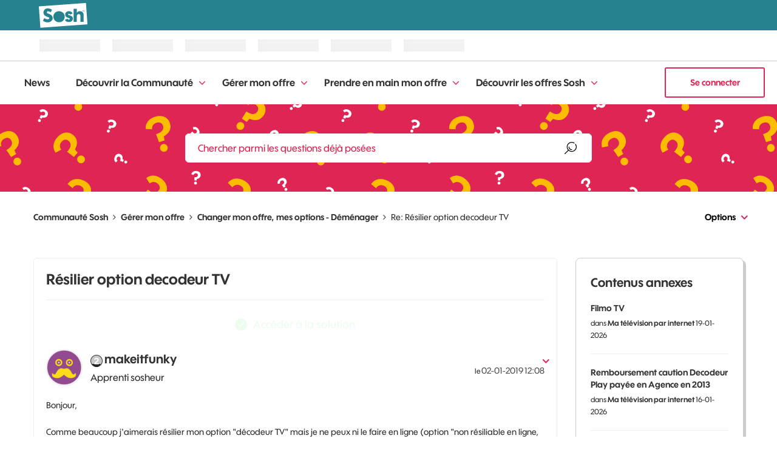

--- FILE ---
content_type: text/javascript;charset=UTF-8
request_url: https://communaute.sosh.fr/t5/scripts/FA4A1418C2B455359FA0DFF7DD9E5229/lia-scripts-angularjsModules-min.js
body_size: 140574
content:
;(function(angular){'use strict';var _typeof=typeof Symbol==="function"&&typeof Symbol.iterator==="symbol"?function(obj){return typeof obj;}:function(obj){return obj&&typeof Symbol==="function"&&obj.constructor===Symbol&&obj!==Symbol.prototype?"symbol":typeof obj;};angular.module('li.services.utils.lodash-utils',[]).factory('$liLodashUtils',['$window',function($window){;(function(){function n(n,r,t){if(r!==r){n:{for(r=n.length,t+=-1;++t<r;){var e=n[t];if(e!==e){n=t;break n;}}n=-1;}return n;}for(t-=1,e=n.length;++t<e;){if(n[t]===r)return t;}return-1;}function r(n){return null==n?"":n+"";}function t(n){return hr[n];}function e(n){return vr[n];}function u(n){return!!n&&(typeof n==='undefined'?'undefined':_typeof(n))=="object";}function o(n){return gr[n];}function i(){}function a(n){var r=n?n.length:0;for(this.data={hash:Mr(null),set:new Fr()};r--;){this.push(n[r]);}}function f(n,r){var t=n.data;return(typeof r=="string"||hn(r)?t.set.has(r):t.hash[r])?0:-1;}function c(n,r){var t=-1,e=n.length;for(r||(r=Array(e));++t<e;){r[t]=n[t];}return r;}function l(n,r){for(var t=-1,e=n.length;++t<e&&false!==r(n[t],t,n);){}return n;}function s(n,r){for(var t=-1,e=n.length,u=-1,o=[];++t<e;){var i=n[t];r(i,t,n)&&(o[++u]=i);}return o;}function p(n,r){for(var t=-1,e=n.length,u=Array(e);++t<e;){u[t]=r(n[t],t,n);}return u;}function h(n,r){for(var t=-1,e=n.length;++t<e;){if(r(n[t],t,n))return true;}return false;}function v(n,r){var t;if(null==r)t=n;else{t=ft(r);var e=n;e||(e={});for(var u=-1,o=t.length;++u<o;){var i=t[u];e[i]=r[i];}t=e;}return t;}function g(n,r,t){var e=typeof n==='undefined'?'undefined':_typeof(n);return"function"==e?r===Sn?n:P(n,r,t):null==n?On:"object"==e?I(n):r===Sn?In(n):S(n,r);}function y(n,r,t,e,u,o,i){var a;if(t&&(a=u?t(n,e,u):t(n)),a!==Sn)return a;if(!hn(n))return n;if(e=it(n)){if(a=Z(n),!r)return c(n,a);}else{var f=_r.call(n),s=f==Fn;if(f!=qn&&f!=_n&&(!s||u))return pr[f]?Y(n,f,r):u?n:{};if(wr(n))return u?n:{};if(a=V(s?{}:n),!r)return v(a,n);}for(o||(o=[]),i||(i=[]),u=o.length;u--;){if(o[u]==n)return i[u];}return o.push(n),i.push(a),(e?l:A)(n,function(e,u){a[u]=y(e,r,t,u,n,o,i);}),a;}function b(n,r,t,e){var u=e,o=u;return Xr(n,function(n,i,a){i=+r(n,i,a),(t(i,u)||i===e&&i===o)&&(u=i,o=n);}),o;}function d(n,r){var t=[];return Xr(n,function(n,e,u){r(n,e,u)&&t.push(n);}),t;}function x(n,r,t,e){var u;return t(n,function(n,t,o){return r(n,t,o)?(u=e?t:n,false):void 0;}),u;}function m(n,r,t,e){e||(e=[]);for(var o=-1,i=n.length;++o<i;){var a=n[o];if(u(a)&&z(a)&&(t||it(a)||ln(a))){if(r)m(a,r,t,e);else for(var f=e,c=-1,l=a.length,s=f.length;++c<l;){f[s+c]=a[c];}}else t||(e[e.length]=a);}return e;}function A(n,r){return nt(n,r,ft);}function j(n,r,t){if(null!=n){n=X(n),t!==Sn&&t in n&&(r=[t]),t=0;for(var e=r.length;null!=n&&t<e;){n=X(n)[r[t++]];}return t&&t==e?n:Sn;}}function w(n,r,t,e,o,i){if(n===r)n=true;else if(null==n||null==r||!hn(n)&&!u(r))n=n!==n&&r!==r;else n:{var a=w,f=it(n),c=it(r),l=Un,s=Un;f||(l=_r.call(n),l==_n?l=qn:l!=qn&&(f=yn(n))),c||(s=_r.call(r),s==_n?s=qn:s!=qn&&yn(r));var p=l==qn&&!wr(n),c=s==qn&&!wr(r),s=l==s;if(!s||f||p){if(!e&&(l=p&&kr.call(n,"__wrapped__"),c=c&&kr.call(r,"__wrapped__"),l||c)){n=a(l?n.value():n,c?r.value():r,t,e,o,i);break n;}if(s){for(o||(o=[]),i||(i=[]),l=o.length;l--;){if(o[l]==n){n=i[l]==r;break n;}}o.push(n),i.push(r),n=(f?q:R)(n,r,a,t,e,o,i),o.pop(),i.pop();}else n=false;}else n=M(n,r,l);}return n;}function O(n,r){var t=r.length,e=t;if(null==n)return!e;for(n=X(n);t--;){var u=r[t];if(u[2]?u[1]!==n[u[0]]:!(u[0]in n))return false;}for(;++t<e;){var u=r[t],o=u[0],i=n[o],a=u[1];if(u[2]){if(i===Sn&&!(o in n))return false;}else if(u=Sn,u===Sn?!w(a,i,void 0,true):!u)return false;}return true;}function E(n,r){var t=-1,e=z(n)?Array(n.length):[];return Xr(n,function(n,u,o){e[++t]=r(n,u,o);}),e;}function I(n){var r=D(n);if(1==r.length&&r[0][2]){var t=r[0][0],e=r[0][1];return function(n){return null==n?false:(n=X(n),n[t]===e&&(e!==Sn||t in n));};}return function(n){return O(n,r);};}function S(n,r){var t=it(n),e=H(n)&&r===r&&!hn(r),u=n+"";return n=nn(n),function(o){if(null==o)return false;var i=u;if(o=X(o),!(!t&&e||i in o)){if(o=1==n.length?o:j(o,U(n)),null==o)return false;i=tn(n),o=X(o);}return o[i]===r?r!==Sn||i in o:w(r,o[i],Sn,true);};}function T(n){return function(r){return null==r?Sn:X(r)[n];};}function k(n){var r=n+"";return n=nn(n),function(t){return j(t,n,r);};}function _(n,r,t,e,u){return u(n,function(n,u,o){t=e?(e=false,n):r(t,n,u,o);}),t;}function U(n){var r=0,t=-1,e=-1,u=n.length,r=null==r?0:+r||0;for(0>r&&(r=-r>u?0:u+r),t=t===Sn||t>u?u:+t||0,0>t&&(t+=u),u=r>t?0:t-r>>>0,r>>>=0,t=Array(u);++e<u;){t[e]=n[e+r];}return t;}function C(n,r){var t=n.length;for(n.sort(r);t--;){n[t]=n[t].c;}return n;}function N(n,r,t){var e=W(),u=-1;return r=p(r,function(n){return e(n);}),n=E(n,function(n){return{a:p(r,function(r){return r(n);}),b:++u,c:n};}),C(n,function(n,r){var e;n:{e=-1;for(var u=n.a,o=r.a,i=u.length,a=t.length;++e<i;){var f;r:{f=u[e];var c=o[e];if(f!==c){var l=null===f,s=f===Sn,p=f===f,h=null===c,v=c===Sn,g=c===c;if(f>c&&!h||!p||l&&!v&&g||s&&g){f=1;break r;}if(f<c&&!l||!g||h&&!s&&p||v&&p){f=-1;break r;}}f=0;}if(f){if(e>=a){e=f;break n;}e=t[e],e=f*("asc"===e||true===e?1:-1);break n;}}e=n.b-r.b;}return e;});}function P(n,r,t){if(typeof n!="function")return On;if(r===Sn)return n;switch(t){case 1:return function(t){return n.call(r,t);};case 3:return function(t,e,u){return n.call(r,t,e,u);};case 4:return function(t,e,u,o){return n.call(r,t,e,u,o);};case 5:return function(t,e,u,o,i){return n.call(r,t,e,u,o,i);};}return function(){return n.apply(r,arguments);};}function F(n){var r=new Nr(n.byteLength);return new qr(r).set(new qr(n)),r;}function $(n,r){return function(t,e,u){if(u&&K(t,e,u)&&(e=Sn),e=W(e,u,3),1==e.length){it(t)||(t=null==t?[]:z(t)?i.support.unindexedChars&&gn(t)?t.split(""):hn(t)?t:Object(t):mn(t)),u=t;for(var o=e,a=-1,f=u.length,c=r,l=c;++a<f;){var s=u[a],p=+o(s);n(p,c)&&(c=p,l=s);}if(u=l,!t.length||u!==r)return u;}return b(t,e,n,r);};}function q(n,r,t,e,u,o,i){var a=-1,f=n.length,c=r.length;if(f!=c&&(!u||c<=f))return false;for(;++a<f;){var l=n[a],c=r[a],s=e?e(u?c:l,u?l:c,a):Sn;if(s!==Sn){if(s)continue;return false;}if(u){if(!h(r,function(n){return l===n||t(l,n,e,u,o,i);}))return false;}else if(l!==c&&!t(l,c,e,u,o,i))return false;}return true;}function M(n,r,t){switch(t){case Cn:case Nn:return+n==+r;case Pn:return n.name==r.name&&n.message==r.message;case $n:return n!=+n?r!=+r:n==+r;case Mn:case Rn:return n==r+"";}return false;}function R(n,r,t,e,u,o,i){var a=ft(n),f=a.length,c=ft(r).length;if(f!=c&&!u)return false;for(c=f;c--;){var l=a[c];if(!(u?l in r:kr.call(r,l)))return false;}for(var s=u;++c<f;){var l=a[c],p=n[l],h=r[l],v=e?e(u?h:p,u?p:h,l):Sn;if(v===Sn?!t(p,h,e,u,o,i):!v)return false;s||(s="constructor"==l);}return s||(t=n.constructor,e=r.constructor,!(t!=e&&"constructor"in n&&"constructor"in r)||typeof t=="function"&&t instanceof t&&typeof e=="function"&&e instanceof e)?true:false;}function W(n,r,t){var e=i.callback||wn,e=e===wn?g:e;return t?e(n,r,t):e;}function B(){var r=i.indexOf||rn;return r=r===rn?n:r;}function D(n){n=xn(n);for(var r=n.length;r--;){var t=n[r][1];n[r][2]=t===t&&!hn(t);}return n;}function L(n,r){var t=null==n?Sn:n[r];return vn(t)?t:Sn;}function Z(n){var r=n.length,t=new n.constructor(r);return r&&"string"==typeof n[0]&&kr.call(n,"index")&&(t.index=n.index,t.input=n.input),t;}function V(n){return n=n.constructor,typeof n=="function"&&n instanceof n||(n=Object),new n();}function Y(n,r,t){var e=n.constructor;switch(r){case Wn:return F(n);case Cn:case Nn:return new e(+n);case Bn:case Dn:case Ln:case Zn:case Vn:case Yn:case zn:case Gn:case Kn:return e instanceof e&&(e=Hr[r]),r=n.buffer,new e(t?F(r):r,n.byteOffset,n.length);case $n:case Rn:return new e(n);case Mn:var u=new e(n.source,or.exec(n));u.lastIndex=n.lastIndex;}return u;}function z(n){return null!=n&&J(rt(n));}function G(n,r){return n=typeof n=="number"||ar.test(n)?+n:-1,r=null==r?Kr:r,-1<n&&0==n%1&&n<r;}
function K(n,r,t){if(!hn(t))return false;var e=typeof r==='undefined'?'undefined':_typeof(r);return("number"==e?z(t)&&G(r,t.length):"string"==e&&r in t)?(r=t[r],n===n?n===r:r!==r):false;}function H(n,r){var t=typeof n==='undefined'?'undefined':_typeof(n);return"string"==t&&rr.test(n)||"number"==t?true:it(n)?false:!nr.test(n)||null!=r&&n in X(r);}function J(n){return typeof n=="number"&&-1<n&&0==n%1&&n<=Kr;}function Q(n){for(var r=dn(n),t=r.length,e=t&&n.length,u=!!e&&J(e)&&(it(n)||ln(n)||gn(n)),o=-1,i=[];++o<t;){var a=r[o];(u&&G(a,e)||kr.call(n,a))&&i.push(a);}return i;}function X(n){if(i.support.unindexedChars&&gn(n)){for(var r=-1,t=n.length,e=Object(n);++r<t;){e[r]=n.charAt(r);}return e;}return hn(n)?n:Object(n);}function nn(n){if(it(n))return n;var t=[];return r(n).replace(tr,function(n,r,e,u){t.push(e?u.replace(ur,"$1"):r||n);}),t;}function rn(r,t,e){var u=r?r.length:0;if(!u)return-1;if(typeof e=="number")e=0>e?Dr(u+e,0):e;else if(e){e=0;var o=r?r.length:e;if(typeof t!="number"||t!==t||o>Gr){o=On,e=o(t);for(var i=0,a=r?r.length:0,f=e!==e,c=null===e,l=e===Sn;i<a;){var s=Rr((i+a)/2),p=o(r[s]),h=p!==Sn,v=p===p;(f?v:c?v&&h&&null!=p:l?v&&h:null==p?0:p<e)?i=s+1:a=s;}e=Lr(a,zr);}else{for(;e<o;){var i=e+o>>>1,a=r[i];a<t&&null!==a?e=i+1:o=i;}e=o;}return e<u&&(t===t?t===r[e]:r[e]!==r[e])?e:-1;}return n(r,t,e||0);}function tn(n){var r=n?n.length:0;return r?n[r-1]:Sn;}function en(r,t,e,u){if(!r||!r.length)return[];null!=t&&typeof t!="boolean"&&(u=e,e=K(r,t,u)?Sn:t,t=false);var o=W();if((null!=e||o!==g)&&(e=o(e,u,3)),t&&B()===n){t=e;var i;e=-1,u=r.length;for(var o=-1,c=[];++e<u;){var l=r[e],s=t?t(l,e,r):l;e&&i===s||(i=s,c[++o]=l);}r=c;}else{i=e,t=-1,e=B(),u=r.length,l=(c=(o=e===n)&&u>=Tn)&&Mr&&Fr?new a(void 0):null,s=[],l?(e=f,o=false):(c=false,l=i?[]:s);n:for(;++t<u;){var p=r[t],h=i?i(p,t,r):p;if(o&&p===p){for(var v=l.length;v--;){if(l[v]===h)continue n;}i&&l.push(h),s.push(p);}else 0>e(l,h,0)&&((i||c)&&l.push(h),s.push(p));}r=s;}return r;}function un(n,r,t){var e=it(n)?s:d;return r=W(r,t,3),e(n,r);}function on(n,r,t){var e=it(n)?p:E;return r=W(r,t,3),e(n,r);}function an(n,r,t){function e(r,t){t&&clearTimeout(t),f=p=h=Sn,r&&(v=ot(),c=n.apply(s,a),p||f||(a=s=Sn));}function u(){var n=r-(ot()-l);0>=n||n>r?e(h,f):p=setTimeout(u,n);}function o(){e(y,p);}function i(){if(a=arguments,l=ot(),s=this,h=y&&(p||!b),false===g)var t=b&&!p;else{f||b||(v=l);var e=g-(l-v),i=0>=e||e>g;i?(f&&(f=clearTimeout(f)),v=l,c=n.apply(s,a)):f||(f=setTimeout(o,e));}return i&&p?p=clearTimeout(p):p||r===g||(p=setTimeout(u,r)),t&&(i=true,c=n.apply(s,a)),!i||p||f||(a=s=Sn),c;}var a,f,c,l,s,p,h,v=0,g=false,y=true;if(typeof n!="function")throw new TypeError(kn);if(r=0>r?0:+r||0,true===t)var b=true,y=false;else hn(t)&&(b=!!t.leading,g="maxWait"in t&&Dr(+t.maxWait||0,r),y="trailing"in t?!!t.trailing:y);return i.cancel=function(){p&&clearTimeout(p),f&&clearTimeout(f),v=0,f=p=h=Sn;},i;}function fn(n,r){if(typeof n!="function")throw new TypeError(kn);return r=Dr(r===Sn?n.length-1:+r||0,0),function(){for(var t=arguments,e=-1,u=Dr(t.length-r,0),o=Array(u);++e<u;){o[e]=t[r+e];}switch(r){case 0:return n.call(this,o);case 1:return n.call(this,t[0],o);case 2:return n.call(this,t[0],t[1],o);}for(u=Array(r+1),e=-1;++e<r;){u[e]=t[e];}return u[r]=o,n.apply(this,u);};}function cn(n,r){return n>r;}function ln(n){return u(n)&&z(n)&&kr.call(n,"callee")&&!Pr.call(n,"callee");}function sn(n,r,t,e){return e=(t=typeof t=="function"?P(t,e,3):Sn)?t(n,r):Sn,e===Sn?w(n,r,t):!!e;}function pn(n){return hn(n)&&_r.call(n)==Fn;}function hn(n){var r=typeof n==='undefined'?'undefined':_typeof(n);return!!n&&("object"==r||"function"==r);}function vn(n){return null==n?false:pn(n)?Cr.test(Tr.call(n)):u(n)&&(wr(n)?Cr:ir).test(n);}function gn(n){return typeof n=="string"||u(n)&&_r.call(n)==Rn;}function yn(n){return u(n)&&J(n.length)&&!!sr[_r.call(n)];}function bn(n,r){return n<r;}function dn(n){if(null==n)return[];hn(n)||(n=Object(n));for(var r=n.length,t=i.support,r=r&&J(r)&&(it(n)||ln(n)||gn(n))&&r||0,e=n.constructor,u=-1,e=pn(e)&&e.prototype||Ir,o=e===n,a=Array(r),f=0<r,c=t.enumErrorProps&&(n===Er||n instanceof Error),l=t.enumPrototypes&&pn(n);++u<r;){a[u]=u+"";}for(var s in n){l&&"prototype"==s||c&&("message"==s||"name"==s)||f&&G(s,r)||"constructor"==s&&(o||!kr.call(n,s))||a.push(s);}if(t.nonEnumShadows&&n!==Ir)for(r=n===Sr?Rn:n===Er?Pn:_r.call(n),t=Jr[r]||Jr[qn],r==qn&&(e=Ir),r=lr.length;r--;){s=lr[r],u=t[s],o&&u||(u?!kr.call(n,s):n[s]===e[s])||a.push(s);}return a;}function xn(n){n=X(n);for(var r=-1,t=ft(n),e=t.length,u=Array(e);++r<e;){var o=t[r];u[r]=[o,n[o]];}return u;}function mn(n){for(var r=ft(n),t=-1,e=r.length,u=Array(e);++t<e;){u[t]=n[r[t]];}return u;}function An(n){return(n=r(n))&&n.replace(fr,t).replace(er,"");}function jn(n,t,e){return e&&K(n,t,e)&&(t=Sn),n=r(n),n.match(t||cr)||[];}function wn(n,r,t){return t&&K(n,r,t)&&(r=Sn),u(n)?En(n):g(n,r);}function On(n){return n;}function En(n){return I(y(n,true));}function In(n){return H(n)?T(n):k(n);}var Sn,Tn=200,kn="Expected a function",_n="[object Arguments]",Un="[object Array]",Cn="[object Boolean]",Nn="[object Date]",Pn="[object Error]",Fn="[object Function]",$n="[object Number]",qn="[object Object]",Mn="[object RegExp]",Rn="[object String]",Wn="[object ArrayBuffer]",Bn="[object Float32Array]",Dn="[object Float64Array]",Ln="[object Int8Array]",Zn="[object Int16Array]",Vn="[object Int32Array]",Yn="[object Uint8Array]",zn="[object Uint8ClampedArray]",Gn="[object Uint16Array]",Kn="[object Uint32Array]",Hn=/&(?:amp|lt|gt|quot|#39|#96);/g,Jn=/[&<>"'`]/g,Qn=RegExp(Hn.source),Xn=RegExp(Jn.source),nr=/\.|\[(?:[^[\]]*|(["'])(?:(?!\1)[^\n\\]|\\.)*?\1)\]/,rr=/^\w*$/,tr=/[^.[\]]+|\[(?:(-?\d+(?:\.\d+)?)|(["'])((?:(?!\2)[^\n\\]|\\.)*?)\2)\]/g,er=/[\u0300-\u036f\ufe20-\ufe23]/g,ur=/\\(\\)?/g,or=/\w*$/,ir=/^\[object .+?Constructor\]$/,ar=/^\d+$/,fr=/[\xc0-\xd6\xd8-\xde\xdf-\xf6\xf8-\xff]/g,cr=RegExp("[A-Z\\xc0-\\xd6\\xd8-\\xde]+(?=[A-Z\\xc0-\\xd6\\xd8-\\xde][a-z\\xdf-\\xf6\\xf8-\\xff]+)|[A-Z\\xc0-\\xd6\\xd8-\\xde]?[a-z\\xdf-\\xf6\\xf8-\\xff]+|[A-Z\\xc0-\\xd6\\xd8-\\xde]+|[0-9]+","g"),lr="constructor hasOwnProperty isPrototypeOf propertyIsEnumerable toLocaleString toString valueOf".split(" "),sr={};sr[Bn]=sr[Dn]=sr[Ln]=sr[Zn]=sr[Vn]=sr[Yn]=sr[zn]=sr[Gn]=sr[Kn]=true,sr[_n]=sr[Un]=sr[Wn]=sr[Cn]=sr[Nn]=sr[Pn]=sr[Fn]=sr["[object Map]"]=sr[$n]=sr[qn]=sr[Mn]=sr["[object Set]"]=sr[Rn]=sr["[object WeakMap]"]=false;var pr={};pr[_n]=pr[Un]=pr[Wn]=pr[Cn]=pr[Nn]=pr[Bn]=pr[Dn]=pr[Ln]=pr[Zn]=pr[Vn]=pr[$n]=pr[qn]=pr[Mn]=pr[Rn]=pr[Yn]=pr[zn]=pr[Gn]=pr[Kn]=true,pr[Pn]=pr[Fn]=pr["[object Map]"]=pr["[object Set]"]=pr["[object WeakMap]"]=false;var hr={"\xc0":"A","\xc1":"A","\xc2":"A","\xc3":"A","\xc4":"A","\xc5":"A","\xe0":"a","\xe1":"a","\xe2":"a","\xe3":"a","\xe4":"a","\xe5":"a","\xc7":"C","\xe7":"c","\xd0":"D","\xf0":"d","\xc8":"E","\xc9":"E","\xca":"E","\xcb":"E","\xe8":"e","\xe9":"e","\xea":"e","\xeb":"e","\xcc":"I","\xcd":"I","\xce":"I","\xcf":"I","\xec":"i","\xed":"i","\xee":"i","\xef":"i","\xd1":"N","\xf1":"n","\xd2":"O","\xd3":"O","\xd4":"O","\xd5":"O","\xd6":"O","\xd8":"O","\xf2":"o","\xf3":"o","\xf4":"o","\xf5":"o","\xf6":"o","\xf8":"o","\xd9":"U","\xda":"U","\xdb":"U","\xdc":"U","\xf9":"u","\xfa":"u","\xfb":"u","\xfc":"u","\xdd":"Y","\xfd":"y","\xff":"y","\xc6":"Ae","\xe6":"ae","\xde":"Th","\xfe":"th","\xdf":"ss"},vr={"&":"&amp;","<":"&lt;",">":"&gt;",'"':"&quot;","'":"&#39;","`":"&#96;"},gr={"&amp;":"&","&lt;":"<","&gt;":">","&quot;":'"',"&#39;":"'","&#96;":"`"},yr={"function":true,object:true},br=yr[typeof exports==='undefined'?'undefined':_typeof(exports)]&&exports&&!exports.nodeType&&exports,dr=yr[typeof module==='undefined'?'undefined':_typeof(module)]&&module&&!module.nodeType&&module,xr=yr[typeof self==='undefined'?'undefined':_typeof(self)]&&self&&self.Object&&self,mr=yr[typeof window==='undefined'?'undefined':_typeof(window)]&&window&&window.Object&&window,Ar=dr&&dr.exports===br&&br,jr=br&&dr&&(typeof global==='undefined'?'undefined':_typeof(global))=="object"&&global&&global.Object&&global||mr!==(this&&this.window)&&mr||xr||this,wr=function(){try{Object({toString:0}+"");}catch(n){return function(){return false;};}return function(n){return typeof n.toString!="function"&&typeof(n+"")=="string";};}(),Or=Array.prototype,Er=Error.prototype,Ir=Object.prototype,Sr=String.prototype,Tr=Function.prototype.toString,kr=Ir.hasOwnProperty,_r=Ir.toString,Ur=jr._,Cr=RegExp("^"+Tr.call(kr).replace(/[\\^$.*+?()[\]{}|]/g,"\\$&").replace(/hasOwnProperty|(function).*?(?=\\\()| for .+?(?=\\\])/g,"$1.*?")+"$"),Nr=jr.ArrayBuffer,Pr=Ir.propertyIsEnumerable,Fr=L(jr,"Set"),$r=Or.splice,qr=jr.Uint8Array,Mr=L(Object,"create"),Rr=Math.floor,Wr=L(Array,"isArray"),Br=L(Object,"keys"),Dr=Math.max,Lr=Math.min,Zr=L(Date,"now"),Vr=Number.NEGATIVE_INFINITY,Yr=Number.POSITIVE_INFINITY,zr=4294967294,Gr=2147483647,Kr=9007199254740991,Hr={};Hr[Bn]=jr.Float32Array,Hr[Dn]=jr.Float64Array,Hr[Ln]=jr.Int8Array,Hr[Zn]=jr.Int16Array,Hr[Vn]=jr.Int32Array,Hr[Yn]=qr,Hr[zn]=jr.Uint8ClampedArray,Hr[Gn]=jr.Uint16Array,Hr[Kn]=jr.Uint32Array;var Jr={};Jr[Un]=Jr[Nn]=Jr[$n]={constructor:true,toLocaleString:true,toString:true,valueOf:true},Jr[Cn]=Jr[Rn]={constructor:true,toString:true,valueOf:true},Jr[Pn]=Jr[Fn]=Jr[Mn]={constructor:true,toString:true},Jr[qn]={constructor:true},l(lr,function(n){for(var r in Jr){if(kr.call(Jr,r)){var t=Jr[r];t[n]=kr.call(t,n);}}});var Qr=i.support={};!function(n){function r(){this.x=n;}var t={0:n,length:n},e=[];r.prototype={valueOf:n,y:n};for(var u in new r()){e.push(u);}Qr.enumErrorProps=Pr.call(Er,"message")||Pr.call(Er,"name"),Qr.enumPrototypes=Pr.call(r,"prototype"),Qr.nonEnumShadows=!/valueOf/.test(e),Qr.spliceObjects=($r.call(t,0,1),!t[0]),Qr.unindexedChars="xx"!="x"[0]+Object("x")[0];}(1,0);var Xr=function(n,r){return function(t,e){var u=t?rt(t):0;if(!J(u))return n(t,e);for(var o=r?u:-1,i=X(t);(r?o--:++o<u)&&false!==e(i[o],o,i);){}return t;};}(A),nt=function(n){return function(r,t,e){var u=X(r);e=e(r);for(var o=e.length,i=n?o:-1;n?i--:++i<o;){var a=e[i];if(false===t(u[a],a,u))break;}return r;};}(),rt=T("length"),tt=fn(function(r,t){var e;if(u(r)&&z(r)){e=m(t,false,true);var o=r?r.length:0,i=[];if(o){var c=-1,l=B(),s=l===n,p=s&&e.length>=Tn&&Mr&&Fr?new a(e):null,h=e.length;p&&(l=f,s=false,e=p);n:for(;++c<o;){if(p=r[c],s&&p===p){for(var v=h;v--;){if(e[v]===p)continue n;}i.push(p);}else 0>l(e,p,0)&&i.push(p);}}e=i;}else e=[];return e;}),et=function(n,r){return function(t,e,u){if(e=W(e,u,3),it(t)){n:{u=t.length;for(var o=r?u:-1;r?o--:++o<u;){if(e(t[o],o,t)){e=o;break n;}}e=-1;}return-1<e?t[e]:Sn;}return x(t,e,n);};}(Xr),ut=function(n,r){return function(t,e,u,o){var i=3>arguments.length;return typeof e=="function"&&o===Sn&&it(t)?n(t,e,u,i):_(t,W(e,o,4),u,i,r);};}(function(n,r,t,e){var u=-1,o=n.length;for(e&&o&&(t=n[++u]);++u<o;){t=r(t,n[u],u,n);}return t;},Xr),ot=Zr||function(){return new Date().getTime();},it=Wr||function(n){return u(n)&&J(n.length)&&_r.call(n)==Un;},at=function(n){return function(r,t,e){return t=W(t,e,3),x(r,t,n,true);};}(A),ft=Br?function(n){var r=null==n?Sn:n.constructor;return typeof r=="function"&&r.prototype===n||(typeof n=="function"?i.support.enumPrototypes:z(n))?Q(n):hn(n)?Br(n):[];}:Q,ct=function(n){return function(r){var t=-1;r=jn(An(r));for(var e=r.length,u="";++t<e;){u=n(u,r[t],t);}return u;};}(function(n,r,t){return n+(t?"-":"")+r.toLowerCase();}),lt=$(cn,Vr),st=$(bn,Yr);a.prototype.push=function(n){var r=this.data;typeof n=="string"||hn(n)?r.set.add(n):r.hash[n]=true;},i.callback=wn,i.debounce=an,i.difference=tt,i.filter=un,i.flatten=function(n,r,t){var e=n?n.length:0;return t&&K(n,r,t)&&(r=false),e?m(n,r):[];},i.keys=ft,i.keysIn=dn,i.map=on,i.matches=En,i.pairs=xn,i.pluck=function(n,r){return on(n,In(r));},i.property=In,i.restParam=fn,i.set=function(n,r,t){if(null==n)return n;var e=r+"";r=null!=n[e]||H(r,n)?[e]:nn(r);for(var e=-1,u=r.length,o=u-1,i=n;null!=i&&++e<u;){var a=r[e];hn(i)&&(e==o?i[a]=t:null==i[a]&&(i[a]=G(r[e+1])?[]:{})),i=i[a];}return n;},i.sortByOrder=function(n,r,t,e){return null==n?[]:(e&&K(r,t,e)&&(t=Sn),it(r)||(r=null==r?[]:[r]),it(t)||(t=null==t?[]:[t]),N(n,r,t));},i.throttle=function(n,r,t){var e=true,u=true;if(typeof n!="function")throw new TypeError(kn);return false===t?e=false:hn(t)&&(e="leading"in t?!!t.leading:e,u="trailing"in t?!!t.trailing:u),an(n,r,{leading:e,maxWait:+r,trailing:u});},i.toArray=function(n){var r=n?rt(n):0;return J(r)?r?i.support.unindexedChars&&gn(n)?n.split(""):c(n):[]:mn(n);},i.uniq=en,i.values=mn,i.collect=on,i.iteratee=wn,i.select=un,i.unique=en,i.deburr=An,i.escape=function(n){return(n=r(n))&&Xn.test(n)?n.replace(Jn,e):n;},i.find=et,i.findKey=at,i.get=function(n,r,t){return n=null==n?Sn:j(n,nn(r),r+""),n===Sn?t:n;},i.gt=cn,i.has=function(n,r){if(null==n)return false;var t=kr.call(n,r);if(!t&&!H(r)){if(r=nn(r),n=1==r.length?n:j(n,U(r)),null==n)return false;r=tn(r),t=kr.call(n,r);}return t||J(n.length)&&G(r,n.length)&&(it(n)||ln(n)||gn(n));},i.identity=On,i.indexOf=rn,i.isArguments=ln,i.isArray=it,i.isEmpty=function(n){return null==n?true:z(n)&&(it(n)||gn(n)||ln(n)||u(n)&&pn(n.splice))?!n.length:!ft(n).length;},i.isEqual=sn,i.isFunction=pn,i.isNative=vn,i.isObject=hn,i.isString=gn,i.isTypedArray=yn,i.kebabCase=ct,i.last=tn,i.lt=bn,i.max=lt,i.min=st,i.noConflict=function(){return jr._=Ur,this;},i.now=ot,i.reduce=ut,i.unescape=function(n){return(n=r(n))&&Qn.test(n)?n.replace(Hn,o):n;},i.words=jn,i.eq=sn,i.detect=et,i.foldl=ut,i.inject=ut,i.VERSION="3.10.1",typeof define=="function"&&_typeof(define.amd)=="object"&&define.amd?(jr._=i,define(function(){return i;})):br&&dr?Ar?(dr.exports=i)._=i:br._=i:jr._=i;}).call(this);var localLodash=$window._.noConflict();return{debounce:localLodash.debounce,throttle:localLodash.throttle,noConflict:localLodash.noConflict,escape:localLodash.escape,unescape:localLodash.unescape,get:localLodash.get,set:localLodash.set,has:localLodash.has,isEmpty:localLodash.isEmpty,map:localLodash.map,findKey:localLodash.findKey,find:localLodash.find,uniq:localLodash.uniq,sortByOrder:localLodash.sortByOrder,reduce:localLodash.reduce,flatten:localLodash.flatten,toArray:localLodash.toArray,keys:localLodash.keys,kebabCase:localLodash.kebabCase,isEqual:localLodash.isEqual,difference:localLodash.difference,pluck:localLodash.pluck,filter:localLodash.filter,values:localLodash.values,min:localLodash.min,max:localLodash.max};}]);})(window.LITHIUM&&LITHIUM.angular||angular);
;(function(angular){'use strict';angular.module('li.services.community.context-manager',['li.services.utils.lodash-utils']).factory('$liContextManager',['$liLodashUtils','$window',function($liLodashUtils,$window){var context=$liLodashUtils.get($window,'LITHIUM.CommunityJsonObject',{});var _community;var _server;var _config;var _validation;var _node;var _user;var _page;var _settings;var _policies;var _topLevelNode;var _nodeContainer;var _seo;function transformKey(key){if(key==='nodeType'){return'type';}
return key.replace(/([A-Z])/g,function($1){return'_'+$1.toLowerCase();});}
function deepTransform(obj){if(obj===undefined){return{};}else if(!angular.isObject(obj)){return obj;}else if(angular.isDate(obj)){return new Date(obj);}else if(angular.isArray(obj)){return obj.map(function(item){return deepTransform(item);});}else{var _obj={};for(var key in obj){var _key=transformKey(key);_obj[_key]=deepTransform(obj[key]);if(_key==='type'){_obj[_key]=_obj[_key].toLowerCase();}}
return _obj;}}
return{community:function community(){if(!_community){_community=deepTransform(context.Community);}
return _community;},server:function server(){if(!_server){_server=deepTransform(context.Server);}
return _server;},config:function config(){if(!_config){_config=deepTransform(context.Config);}
return _config;},validation:function validation(){if(!_validation){_validation=deepTransform(context.Validation);}
return _validation;},coreNode:function coreNode(){if(!_node){_node=deepTransform(context.CoreNode);}
return _node;},page:function page(){if(!_page){_page=deepTransform(context.Page);}
return _page;},currentUser:function currentUser(){if(!_user){_user=deepTransform(context.User);delete _user.settings;}
return _user;},currentUserSettings:function currentUserSettings(){if(!_settings){_settings=deepTransform(context.User&&context.User.settings);}
return _settings;},currentUserPolicies:function currentUserPolicies(){if(!_policies){_policies=deepTransform(context.User&&context.User.policies);}
return _policies;},topLevelNode:function topLevelNode(){if(!_topLevelNode){_topLevelNode=deepTransform(context.TopLevelNode);}
return _topLevelNode;},nodeContainer:function nodeContainer(){if(!_nodeContainer){_nodeContainer=deepTransform(context.NodeContainer);}
return _nodeContainer;},seo:function seo(){if(!_seo){_seo=deepTransform(context.Seo);}
return _seo;}};}]);})(window.LITHIUM&&LITHIUM.angular||angular);

(function(I,b){'use strict';function z(b,h){var d=[],c=b.replace(/([().])/g,"\\$1").replace(/(\/)?:(\w+)(\*\?|[?*])?/g,function(b,c,h,k){b="?"===k||"*?"===k;k="*"===k||"*?"===k;d.push({name:h,optional:b});c=c||"";return(b?"(?:"+c:c+"(?:")+(k?"(.+?)":"([^/]+)")+(b?"?)?":")")}).replace(/([/$*])/g,"\\$1");h.ignoreTrailingSlashes&&(c=c.replace(/\/+$/,"")+"/*");return{keys:d,regexp:new RegExp("^"+c+"(?:[?#]|$)",h.caseInsensitiveMatch?"i":"")}}function A(b){p&&b.get("$route")}function v(u,h,d){return{restrict:"ECA",terminal:!0,priority:400,transclude:"element",link:function(c,f,g,l,k){function q(){r&&(d.cancel(r),r=null);m&&(m.$destroy(),m=null);s&&(r=d.leave(s),r.done(function(b){!1!==b&&(r=null)}),s=null)}function C(){var g=u.current&&u.current.locals;if(b.isDefined(g&&g.$template)){var g=c.$new(),l=u.current;s=k(g,function(g){d.enter(g,null,s||f).done(function(d){!1===d||!b.isDefined(w)||w&&!c.$eval(w)||h()});q()});m=l.scope=g;m.$emit("$viewContentLoaded");m.$eval(p)}else q()}var m,s,r,w=g.autoscroll,p=g.onload||"";c.$on("$routeChangeSuccess",C);C()}}}function x(b,h,d){return{restrict:"ECA",priority:-400,link:function(c,f){var g=d.current,l=g.locals;f.html(l.$template);var k=b(f.contents());if(g.controller){l.$scope=c;var q=h(g.controller,l);g.controllerAs&&(c[g.controllerAs]=q);f.data("$ngControllerController",q);f.children().data("$ngControllerController",q)}c[g.resolveAs||"$resolve"]=l;k(c)}}}var D,E,F,G,y=b.module("ngRoute",[]).info({angularVersion:"1.9.1"}).provider("$route",function(){function u(d,c){return b.extend(Object.create(d),c)}D=b.isArray;E=b.isObject;F=b.isDefined;G=b.noop;var h={};this.when=function(d,c){var f;f=void 0;if(D(c)){f=f||[];for(var g=0,l=c.length;g<l;g++)f[g]=c[g]}else if(E(c))for(g in f=f||{},c)if("$"!==g.charAt(0)||"$"!==g.charAt(1))f[g]=c[g];f=f||c;b.isUndefined(f.reloadOnUrl)&&(f.reloadOnUrl=!0);b.isUndefined(f.reloadOnSearch)&&(f.reloadOnSearch=!0);b.isUndefined(f.caseInsensitiveMatch)&&(f.caseInsensitiveMatch=this.caseInsensitiveMatch);h[d]=b.extend(f,{originalPath:d},d&&z(d,f));d&&(g="/"===d[d.length-1]?d.substr(0,d.length-1):d+"/",h[g]=b.extend({originalPath:d,redirectTo:d},z(g,f)));return this};this.caseInsensitiveMatch=!1;this.otherwise=function(b){"string"===typeof b&&(b={redirectTo:b});this.when(null,b);return this};p=!0;this.eagerInstantiationEnabled=function(b){return F(b)?(p=b,this):p};this.$get=["$rootScope","$location","$routeParams","$q","$injector","$templateRequest","$sce","$browser",function(d,c,f,g,l,k,q,p){function m(a){var e=t.current;n=A();(x=!B&&n&&e&&n.$$route===e.$$route&&(!n.reloadOnUrl||!n.reloadOnSearch&&b.equals(n.pathParams,e.pathParams)))||!e&&!n||d.$broadcast("$routeChangeStart",n,e).defaultPrevented&&a&&a.preventDefault()}function s(){var a=t.current,e=n;if(x)a.params=e.params,b.copy(a.params,f),d.$broadcast("$routeUpdate",a);else if(e||a){B=!1;t.current=e;var c=g.resolve(e);p.$$incOutstandingRequestCount("$route");c.then(r).then(w).then(function(g){return g&&c.then(y).then(function(c){e===t.current&&(e&&(e.locals=c,b.copy(e.params,f)),d.$broadcast("$routeChangeSuccess",e,a))})}).catch(function(b){e===t.current&&d.$broadcast("$routeChangeError",e,a,b)}).finally(function(){p.$$completeOutstandingRequest(G,"$route")})}}function r(a){var e={route:a,hasRedirection:!1};if(a)if(a.redirectTo)if(b.isString(a.redirectTo))e.path=v(a.redirectTo,a.params),e.search=a.params,e.hasRedirection=!0;else{var d=c.path(),f=c.search();a=a.redirectTo(a.pathParams,d,f);b.isDefined(a)&&(e.url=a,e.hasRedirection=!0)}else if(a.resolveRedirectTo)return g.resolve(l.invoke(a.resolveRedirectTo)).then(function(a){b.isDefined(a)&&(e.url=a,e.hasRedirection=!0);return e});return e}function w(a){var b=!0;if(a.route!==t.current)b=!1;else if(a.hasRedirection){var g=c.url(),d=a.url;d?c.url(d).replace():d=c.path(a.path).search(a.search).replace().url();d!==g&&(b=!1)}return b}function y(a){if(a){var e=b.extend({},a.resolve);b.forEach(e,function(a,c){e[c]=b.isString(a)?l.get(a):l.invoke(a,null,null,c)});a=z(a);b.isDefined(a)&&(e.$template=a);return g.all(e)}}function z(a){var e,c;b.isDefined(e=a.template)?b.isFunction(e)&&(e=e(a.params)):b.isDefined(c=a.templateUrl)&&(b.isFunction(c)&&(c=c(a.params)),b.isDefined(c)&&(a.loadedTemplateUrl=q.valueOf(c),e=k(c)));return e}function A(){var a,e;b.forEach(h,function(d,g){var f;if(f=!e){var h=c.path();f=d.keys;var l={};if(d.regexp)if(h=d.regexp.exec(h)){for(var k=1,p=h.length;k<p;++k){var m=f[k-1],n=h[k];m&&n&&(l[m.name]=n)}f=l}else f=null;else f=null;f=a=f}f&&(e=u(d,{params:b.extend({},c.search(),a),pathParams:a}),e.$$route=d)});return e||h[null]&&u(h[null],{params:{},pathParams:{}})}function v(a,c){var d=[];b.forEach((a||"").split(":"),function(a,b){if(0===b)d.push(a);else{var f=a.match(/(\w+)(?:[?*])?(.*)/),g=f[1];d.push(c[g]);d.push(f[2]||"");delete c[g]}});return d.join("")}var B=!1,n,x,t={routes:h,reload:function(){B=!0;var a={defaultPrevented:!1,preventDefault:function(){this.defaultPrevented=!0;B=!1}};d.$evalAsync(function(){m(a);a.defaultPrevented||s()})},updateParams:function(a){if(this.current&&this.current.$$route)a=b.extend({},this.current.params,a),c.path(v(this.current.$$route.originalPath,a)),c.search(a);else throw H("norout");}};d.$on("$locationChangeStart",m);d.$on("$locationChangeSuccess",s);return t}]}).run(A),H=b.$$minErr("ngRoute"),p;A.$inject=["$injector"];y.provider("$routeParams",function(){this.$get=function(){return{}}});y.directive("ngView",v);y.directive("ngView",x);v.$inject=["$route","$anchorScroll","$animate"];x.$inject=["$compile","$controller","$route"]})(window,window.angular);
;(function(angular){'use strict';angular.module('li.services.utils.url-manager',['li.services.community.context-manager','ngRoute']).constant('$liUrlManagerConfig',{ImageServerPage:{path:{required:['image-id'],optional:['image-size','crop-image','image-dimensions']},tpl:'{{tapestryContext}}/image/serverpage'},GalleryPage:{path:{optional:['user-id','tab']},tpl:'{{tapestryContext}}/media/gallerypage'},KudosMessagePage:{path:{optional:['image-id','message-uid','tab']},tpl:'{{tapestryContext}}/kudos/messagepage'},NotificationFeedPage:{tpl:'{{tapestryContext}}/notificationfeed/page'},PrivateNotesPage:{tpl:'{{tapestryContext}}/notes/privatenotespage'},RatingDetailPage:{path:{required:['message-uid','rating-system']},tpl:'{{tapestryContext}}/ratings/ratingdetailpage'},RecentPostsPage:{path:{optional:['post-type','user-id']},tpl:'{{tapestryContext}}/forums/recentpostspage'},MyProfilePage:{path:{optional:['tab']},tpl:'{{tapestryContext}}/user/myprofilepage'},ProfilePlusPage:{tpl:'{{tapestryContext}}/user/myprofilepage/tab/personal-profile:profile-plus'},Params:{LABEL_NAME:'label-name',PRODUCT_ID:'product-id',SORT_STRING:'sort-string',TAB:'tab'},SearchPage:{path:{required:['tab']},query:{optional:['filter','location','q','include_ideas','f']},tpl:'{{tapestryContext}}/forums/searchpage'},RegistrationPage:{tpl:'{{tapestryContext}}/user/userregistrationpage'},VerifyEmailPage:{tpl:'{{tapestryContext}}/user/myprofilepage/tab/personal-profile:email'}}).factory('$liUrlManager',['$location','$window','$liUrlManagerConfig','$log','$interpolate','$liContextManager',function($location,$window,$liUrlManagerConfig,$log,$interpolate,$liContextManager){var pathEscapeCharacter=null;var seoEscapePattern=null;if($liContextManager!==undefined&&$liContextManager.seo!==undefined){var seo=$liContextManager.seo();if(seo){var markerEscaping=seo.markerEscaping;if(markerEscaping&&markerEscaping.enabled){var pathElementConfig=markerEscaping.pathElement;if(pathElementConfig){pathEscapeCharacter=pathElementConfig.prefix;if(pathEscapeCharacter!==undefined&&pathEscapeCharacter!==null&&pathEscapeCharacter.length>0){seoEscapePattern=new RegExp(pathElementConfig.match);}}}}}
function escapeForSeoMarkerCollisionAvoidance(pathElement){if(pathEscapeCharacter!==null&&seoEscapePattern!==null&&pathElement!==undefined&&pathElement!==null){var pathElementToCheck=pathElement+'';if(pathElementToCheck.match(seoEscapePattern)){return pathEscapeCharacter+pathElement;}}
return pathElement;}
return{forceRedirect:function forceRedirect(url,$routeParams,params){var query=[];for(var key in params){if($routeParams[key]){if($routeParams[key]!==params[key]){url=url.replace(key+'='+$routeParams[key],key+'='+encodeURIComponent(params[key]));}}else{query.push(key+'='+encodeURIComponent(params[key]));}}
if(query.length>0){if(url.indexOf('?')>0){url=url+'&'+query.join('&');}else{url=url+'?'+query.join('&');}}
$window.location=url;},getHostName:function getHostName(url){var link=document.createElement('a');link.setAttribute('href',url);return link.hostname;},getPath:function getPath(url){var link=document.createElement('a');link.setAttribute('href',url);return link.pathname;},buildUrl:function buildUrl(key,params){var def=$liUrlManagerConfig[key];var pathItems=[];var queryItems=[];var hasError=false;function add(items,keys,params,required){if(keys){for(var i=0;i<keys.length;i++){var key=keys[i];if(required&&!params.hasOwnProperty(key)){hasError=true;$log.error('Required value [%s] was not specified',key,params);}else if(params.hasOwnProperty(key)){items.push({key:key,value:params[key]});}}}}
if(def&&def.tpl){var url;var path;var query;var queryPairs;var fragment;params=params||{};params.tapestryContext=$liContextManager.server().tapestry_prefix;if(def.path){add(pathItems,def.path.required,params,true);add(pathItems,def.path.optional,params,false);}
if(def.query){add(queryItems,def.query.required,params,true);add(queryItems,def.query.optional,params,false);}
fragment=params.fragment?'#'+params.fragment:'';if(hasError){return null;}
url=$interpolate($liUrlManagerConfig[key].tpl)(params);path=url.split('?')[0]||'';query=url.split('?')[1]||'';queryPairs=query?query.split('&'):[];angular.forEach(pathItems,function(pathItem){path+='/'+pathItem.key+'/'+escapeForSeoMarkerCollisionAvoidance(pathItem.value);});angular.forEach(queryItems,function(queryItem){queryPairs.push(queryItem.key+'='+$window.encodeURIComponent(queryItem.value));});query=queryPairs.length>0?'?'+queryPairs.join('&'):'';return path+query+fragment;}else{$log.error('No URL exists for %s',key);}
return null;},adjustUrl:function adjustUrl(url){var path=url.split('?')[0]||url;var query=url.split('?')[1]||'';var queryPairs=query?query.split('&'):[];var fragment='';var urlAdjuster={addPathParam:function addPathParam(pathKey,pathValue){this.removePathParam(pathKey);path+='/'+pathKey+'/'+escapeForSeoMarkerCollisionAvoidance(pathValue);return urlAdjuster;},removePathParam:function removePathParam(pathKey){var prefixPath;var postfixPath;var pathValueEndIndex;var pathItems=path.split('/'+pathKey+'/');if(pathItems.length===1){return urlAdjuster;}
if(pathItems.length!==2){throw'Either the url has more than one path key that was specified or the path key specified is not '+'present. url: '+url+'pathkey: '+pathKey;}
prefixPath=pathItems[0];pathValueEndIndex=pathItems[1].indexOf('/');if(pathValueEndIndex===-1){pathValueEndIndex=pathItems[1].indexOf('?');}
if(pathValueEndIndex===-1){path=prefixPath;}else{postfixPath=pathItems[1].substr(pathValueEndIndex+1);path=prefixPath+'/'+postfixPath;}
return urlAdjuster;},addQueryParam:function addQueryParam(key,value){this.removeQueryParam(key);queryPairs.push(key+'='+$window.encodeURIComponent(value));return urlAdjuster;},removeQueryParam:function removeQueryParam(key){queryPairs=queryPairs.filter(function(value){return value.indexOf(key)!==0;});return urlAdjuster;},compileQueryParams:function compileQueryParams(params){var compiledPairs=[];angular.forEach(queryPairs,function(val){var parts=val.split('=');if(parts.length===2){var queryVal=$window.decodeURIComponent(parts[1]);var compiled=$interpolate(queryVal)(params);compiledPairs.push(parts[0]+'='+$window.encodeURIComponent(compiled));}});queryPairs=compiledPairs;return urlAdjuster;},addFragment:function addFragment(val){fragment=val?'#'+val:'';return urlAdjuster;},build:function build(){query=queryPairs.length>0?'?'+queryPairs.join('&'):'';return path+query+fragment;}};return urlAdjuster;},getPathParameter:function getPathParameter(param,url){var path=url?this.getPath(url):$window.location.pathname;var pathParts=path.split('/');var idx=pathParts.indexOf(param);if(idx>-1&&pathParts.length-1>idx){return decodeURI(pathParts[idx+1]);}else{return null;}},validUrl:function validUrl(url){var urlExp=new RegExp('(http|https)://[\\w-]+(\\.[\\w-]+)+([\\w-.,@?^=%&:/~+#-]*[\\w@?^=%&;/~+#-])?');return url.match(urlExp)!==null;},getImageExtension:function getImageExtension(url){var pathIndex,extensionIndex,protocolIndex;if(url.indexOf('http://')!==-1){protocolIndex=url.indexOf('http://');url=url.substring(protocolIndex+8);}else if(url.indexOf('https://')!==-1){protocolIndex=url.indexOf('http://');url=url.substring(protocolIndex+9);}
pathIndex=url.lastIndexOf('/');extensionIndex=url.lastIndexOf('.');if(pathIndex===-1||pathIndex>extensionIndex){return'';}else{return url.substring(extensionIndex+1);}},getImageFileName:function getImageFileName(url){if(this.validUrl(url)&&this.getImageExtension(url)){var pathIndex=url.lastIndexOf('/');var extensionIndex=url.lastIndexOf('.');return url.substring(pathIndex+1,extensionIndex);}else{return'';}},redirect:function redirect(url){$window.location.href=url;},getCurrentUrl:function getCurrentUrl(){return $location.absUrl();}};}]);})(window.LITHIUM&&LITHIUM.angular||angular);

(function(T,a){'use strict';function M(m,f){f=f||{};a.forEach(f,function(a,d){delete f[d]});for(var d in m)!m.hasOwnProperty(d)||"$"===d.charAt(0)&&"$"===d.charAt(1)||(f[d]=m[d]);return f}var B=a.$$minErr("$resource"),H=/^(\.[a-zA-Z_$@][0-9a-zA-Z_$@]*)+$/;a.module("ngResource",["ng"]).info({angularVersion:"1.9.1"}).provider("$resource",function(){var m=/^https?:\/\/\[[^\]]*][^/]*/,f=this;this.defaults={stripTrailingSlashes:!0,cancellable:!1,actions:{get:{method:"GET"},save:{method:"POST"},query:{method:"GET",isArray:!0},remove:{method:"DELETE"},"delete":{method:"DELETE"}}};this.$get=["$http","$log","$q","$timeout",function(d,F,G,N){function C(a,d){this.template=a;this.defaults=n({},f.defaults,d);this.urlParams={}}var O=a.noop,r=a.forEach,n=a.extend,R=a.copy,P=a.isArray,D=a.isDefined,x=a.isFunction,I=a.isNumber,y=a.$$encodeUriQuery,S=a.$$encodeUriSegment;C.prototype={setUrlParams:function(a,d,f){var g=this,c=f||g.template,s,h,n="",b=g.urlParams=Object.create(null);r(c.split(/\W/),function(a){if("hasOwnProperty"===a)throw B("badname");!/^\d+$/.test(a)&&a&&(new RegExp("(^|[^\\\\]):"+a+"(\\W|$)")).test(c)&&(b[a]={isQueryParamValue:(new RegExp("\\?.*=:"+a+"(?:\\W|$)")).test(c)})});c=c.replace(/\\:/g,":");c=c.replace(m,function(b){n=b;return""});d=d||{};r(g.urlParams,function(b,a){s=d.hasOwnProperty(a)?d[a]:g.defaults[a];D(s)&&null!==s?(h=b.isQueryParamValue?y(s,!0):S(s),c=c.replace(new RegExp(":"+a+"(\\W|$)","g"),function(b,a){return h+a})):c=c.replace(new RegExp("(/?):"+a+"(\\W|$)","g"),function(b,a,e){return"/"===e.charAt(0)?e:a+e})});g.defaults.stripTrailingSlashes&&(c=c.replace(/(^|[^/])\/+$/,"$1")||"/");c=c.replace(/\/\.(?=\w+($|\?))/,".");a.url=n+c.replace(/\/(\\|%5C)\./,"/.");r(d,function(b,c){g.urlParams[c]||(a.params=a.params||{},a.params[c]=b)})}};return function(m,y,z,g){function c(b,c){var d={};c=n({},y,c);r(c,function(c,f){x(c)&&(c=c(b));var e;if(c&&c.charAt&&"@"===c.charAt(0)){e=b;var k=c.substr(1);if(null==k||""===k||"hasOwnProperty"===k||!H.test("."+k))throw B("badmember",k);for(var k=k.split("."),h=0,n=k.length;h<n&&a.isDefined(e);h++){var g=k[h];e=null!==e?e[g]:void 0}}else e=c;d[f]=e});return d}function s(b){return b.resource}function h(b){M(b||{},this)}var Q=new C(m,g);z=n({},f.defaults.actions,z);h.prototype.toJSON=function(){var b=n({},this);delete b.$promise;delete b.$resolved;delete b.$cancelRequest;return b};r(z,function(b,a){var f=!0===b.hasBody||!1!==b.hasBody&&/^(POST|PUT|PATCH)$/i.test(b.method),g=b.timeout,m=D(b.cancellable)?b.cancellable:Q.defaults.cancellable;g&&!I(g)&&(F.debug("ngResource:\n  Only numeric values are allowed as `timeout`.\n  Promises are not supported in $resource, because the same value would be used for multiple requests. If you are looking for a way to cancel requests, you should use the `cancellable` option."),delete b.timeout,g=null);h[a]=function(e,k,J,y){function z(a){p.catch(O);null!==u&&u.resolve(a)}var K={},v,t,w;switch(arguments.length){case 4:w=y,t=J;case 3:case 2:if(x(k)){if(x(e)){t=e;w=k;break}t=k;w=J}else{K=e;v=k;t=J;break}case 1:x(e)?t=e:f?v=e:K=e;break;case 0:break;default:throw B("badargs",arguments.length);}var E=this instanceof h,l=E?v:b.isArray?[]:new h(v),q={},C=b.interceptor&&b.interceptor.request||void 0,D=b.interceptor&&b.interceptor.requestError||void 0,F=b.interceptor&&b.interceptor.response||s,H=b.interceptor&&b.interceptor.responseError||G.reject,I=t?function(a){t(a,A.headers,A.status,A.statusText)}:void 0;w=w||void 0;var u,L,A;r(b,function(a,b){switch(b){default:q[b]=R(a);case"params":case"isArray":case"interceptor":case"cancellable":}});!E&&m&&(u=G.defer(),q.timeout=u.promise,g&&(L=N(u.resolve,g)));f&&(q.data=v);Q.setUrlParams(q,n({},c(v,b.params||{}),K),b.url);var p=G.resolve(q).then(C).catch(D).then(d),p=p.then(function(c){var e=c.data;if(e){if(P(e)!==!!b.isArray)throw B("badcfg",a,b.isArray?"array":"object",P(e)?"array":"object",q.method,q.url);if(b.isArray)l.length=0,r(e,function(a){"object"===typeof a?l.push(new h(a)):l.push(a)});else{var d=l.$promise;M(e,l);l.$promise=d}}c.resource=l;A=c;return F(c)},function(a){a.resource=l;A=a;return H(a)}),p=p["finally"](function(){l.$resolved=!0;!E&&m&&(l.$cancelRequest=O,N.cancel(L),u=L=q.timeout=null)});p.then(I,w);return E?p:(l.$promise=p,l.$resolved=!1,m&&(l.$cancelRequest=z),l)};h.prototype["$"+a]=function(b,c,d){x(b)&&(d=c,c=b,b={});b=h[a].call(this,b,this,c,d);return b.$promise||b}});return h}}]})})(window,window.angular);
;(function(angular){'use strict';angular.module('li.services.rest.rest-manager',['li.services.community.context-manager','ngResource']).config(['$sceDelegateProvider',function($sceDelegateProvider){$sceDelegateProvider.resourceUrlWhitelist(['**']);}]).factory('$liRestManagerRetryInterceptor',['$q','$injector','$log','$timeout',function($q,$injector,$log,$timeout){return{responseError:function responseError(rejection){$log.error('$http error',rejection);if(rejection.status>=500&&rejection.config.retry<5){rejection.config.retry++;$log.debug('Retry $http call attempt ['+rejection.config.retry+']',rejection);$timeout(function(){return $injector.get('$http')(rejection.config);},500);}else{return $q.reject(rejection);}}};}]).config(['$httpProvider',function($httpProvider){$httpProvider.interceptors.push('$liRestManagerRetryInterceptor');}]).constant('$liRestManagerConfig',{status:{NOT_FOUND:404,FORBIDDEN:403}}).factory('$liRestManager',['$http','$resource','$q','$liContextManager',function($http,$resource,$q,$liContextManager){$http.defaults.headers.common['Application-Identifier']=$liContextManager.server().device_mode;$http.defaults.headers.common['Application-Version']='2.0.0';$http.defaults.headers.get=!$http.defaults.headers.get?{}:$http.defaults.headers.get;$http.defaults.headers.get['If-Modified-Since']=new Date(0).toUTCString();function request(apiUrl,params,data,method,cache,retry){var queryParams={};angular.forEach(params,function(val,key){if(apiUrl.indexOf(':'+key)!==-1){apiUrl=apiUrl.replace(':'+key,val);}else{queryParams[key]=val;}});return $http({url:getFullyQualifiedUrl(apiUrl),params:queryParams,data:data||null,method:method||'get',cache:cache,retry:retry!==undefined?retry:0,headers:{'Content-Type':'application/json'}}).then(function(response){if(response&&response.data){return response.data;}
return $q.reject(response);});}
function getFullyQualifiedUrl(apiUrl){return $liContextManager.server().community_prefix+'/api/2.0'+apiUrl;}
return{request:request,getFullyQualifiedUrl:getFullyQualifiedUrl};}]);})(window.LITHIUM&&LITHIUM.angular||angular);
;(function(angular){'use strict';angular.module('li.services.rest.liql',['li.services.rest.rest-manager']).factory('$liql',['$log','$liRestManager','$window',function($log,$liRestManager,$window){var OPERAND_SYMBOL_MAP={eq:'=',neq:'!=',gt:'>',lt:'<',gte:'>=',lte:'<=',in:'IN',matches:'MATCHES'};function liqlBuilder(){var chain;var selectParam;var fromParam;var whereParam;var orderByParam;var limitParam;var offsetParam;var expandParam;function select(param){selectParam=angular.isArray(param)?param:[param];return chain;}
function from(param){fromParam=param;return chain;}
function where(param){whereParam=whereBuilder(chain,param,[]);return whereParam;}
function orderBy(param){orderByParam=orderByBuilder(chain,param,[]);return orderByParam;}
function limit(param){limitParam=param;return chain;}
function offset(param){offsetParam=param;return chain;}
function expand(param){if(param){expandParam=angular.isArray(param)?param:[param];}
return chain;}
function build(forCount){if(selectParam===undefined||fromParam===undefined){throw new Error('$liql requires both a SELECT and FROM to be specified.'+'SELECT: ['+selectParam+'] FROM: ['+fromParam+']');}
var selectVal=forCount?'count(*)':selectParam.join(', ');var statement='SELECT '+selectVal+' FROM '+fromParam;if(whereParam!==undefined&&whereParam.build().length>0){statement+=' WHERE '+whereParam.build();}
if(orderByParam!==undefined&&!forCount){var orderByBuilt=orderByParam.build();if(orderByBuilt.length>0){statement+=' ORDER BY '+orderByParam.build();}}
if(angular.isNumber(limitParam)&&!$window.isNaN(limitParam)&&!forCount){statement+=' LIMIT '+limitParam;}
if(angular.isNumber(offsetParam)&&!$window.isNaN(offsetParam)&&!forCount){statement+=' OFFSET '+offsetParam;}
$log.debug(statement);return statement;}
function count(useCache){return exec(useCache,true).unwrap();}
function exec(useCache,forCount){var params={q:build(forCount)};if(expandParam){params.expands=expandParam.join(',');}
if(useCache===undefined){useCache=true;}
var liqlResponse=$liRestManager.request('/search',params,{},'get',useCache);return liqlPromise(liqlResponse);}
function liqlPromise(res){res.unwrap=function(){return res.then(function(response){if(response.data){if(response.data.items){return response.data.items;}else if(angular.isNumber(response.data.count)){return response.data.count;}
return response.data;}
return response;});};res.first=function(){return res.then(function(response){return response.data&&response.data.items[0]||null;});};return res;}
chain={select:select,from:from,where:where,orderBy:orderBy,limit:limit,offset:offset,expand:expand,build:build,exec:exec,count:count};return chain;}
function whereBuilder(liqlBuilder,key,clauses,connector){var operandParam;var whereChain;var whereClauses=clauses;function op(param){operandParam=param;return whereChain;}
function value(param){whereClauses.push({connector:connector,key:key,operand:operandParam,value:param});liqlBuilder.where=and;liqlBuilder.and=and;liqlBuilder.or=or;return liqlBuilder;}
function and(param){return whereBuilder(liqlBuilder,param,whereClauses,'AND');}
function or(param){return whereBuilder(liqlBuilder,param,whereClauses,'OR');}
function logicalOperand(operand,valueParam){operandParam=operand;return value(valueParam);}
function build(){var statement='';angular.forEach(whereClauses,function(whereClause){var val;if(angular.isString(whereClause.value)&&whereClause.operand==='IN'){val='('+wrapWithQuotes(whereClause.value)+')';}else if(angular.isString(whereClause.value)){val=wrapWithQuotes(whereClause.value);}else if(angular.isArray(whereClause.value)){val='(';angular.forEach(whereClause.value,function(clause,i){val+=wrapWithQuotes(clause);if(i!==whereClause.value.length-1){val+=', ';}});val+=')';}else{val=whereClause.value;}
if(whereClause.key!==undefined&&whereClause.key!==null&&val!==undefined&&val!==null){var connectorStr=statement.length>0&&whereClause.connector?' '+whereClause.connector+' ':'';statement+=connectorStr+whereClause.key+' '+whereClause.operand+' '+val;}});return statement;}
whereChain={op:op,value:value,build:build};angular.forEach(OPERAND_SYMBOL_MAP,function(actual,key){whereChain[key]=function(value){return logicalOperand(actual,value);};});return whereChain;}
function orderByBuilder(liqlBuilder,keyParam,orderBysParam){var orderBys=orderBysParam;var key=keyParam;function add(key,dir){orderBys.push({key:key,dir:dir});liqlBuilder.orderBy=function(key){return orderByBuilder(liqlBuilder,key,orderBys);};return liqlBuilder;}
function asc(){return add(key,'ASC');}
function desc(){return add(key,'DESC');}
function dir(orderDir){return add(key,orderDir);}
function build(){var toJoin=[];angular.forEach(orderBys,function(orderBy){if(orderBy.key&&orderBy.dir){toJoin.push(orderBy.key+' '+orderBy.dir);}});return toJoin.join(', ');}
var orderByChain={asc:asc,desc:desc,dir:dir,build:build};return orderByChain;}
function wrapWithQuotes(input){return'"'+input.replace(/\\/g,'\\\\').replace(/"/g,'\\"')+'"';}
function firstKeyFromObject(obj){return Object.keys(obj)[0];}
function firstValueFromObject(obj){return valuesFromObject(obj)[0];}
function valuesFromObject(obj){return Object.keys(obj).map(function(i){return obj[i];});}
function operandMapReverseLookup(value){var operandValues=valuesFromObject(OPERAND_SYMBOL_MAP);var idx=operandValues.indexOf(value.toUpperCase());return operandValues[idx];}
function addWhereClausesToLiql(liql,constraints){constraints.forEach(function(constraint){var whereProp=firstKeyFromObject(constraint);var operand='=';var whereValue=firstValueFromObject(constraint);if(angular.isObject(whereValue)){var operandKey=firstKeyFromObject(whereValue);operand=operandMapReverseLookup(operandKey);whereValue=whereValue[operandKey];}
liql.where(whereProp).op(operand).value(whereValue);});}
function addSortsToLiql(liql,sorts){sorts.forEach(function(sort){var parts=sort.split(' ');if(parts.length===1){liql.orderBy(parts[0]).desc();}else if(parts.length>1){var orderBy=liql.orderBy(parts[0]);if(parts[1].toLowerCase()==='asc'){orderBy.asc();}else{orderBy.desc();}}});}
function fromJson(obj){var properties=firstValueFromObject(obj);var liql=liqlBuilder().select(properties.fields).from(firstKeyFromObject(obj));if(angular.isArray(properties.constraints)){addWhereClausesToLiql(liql,properties.constraints);}
if(angular.isArray(properties.sorts)){addSortsToLiql(liql,properties.sorts);}
liql.limit(properties.limit).offset(properties.offset);return liql;}
liqlBuilder.exactPhrase=wrapWithQuotes;liqlBuilder.fromJson=fromJson;return liqlBuilder;}]);})(window.LITHIUM&&LITHIUM.angular||angular);

!window.XMLHttpRequest||window.FileAPI&&FileAPI.shouldLoad||(window.XMLHttpRequest.prototype.setRequestHeader=function(a){return function(b,c){if("__setXHR_"===b){var d=c(this);d instanceof Function&&d(this)}else a.apply(this,arguments)}}(window.XMLHttpRequest.prototype.setRequestHeader));var ngFileUpload=angular.module("ngFileUpload",[]);ngFileUpload.version="12.0.4",ngFileUpload.service("UploadBase",["$http","$q","$timeout",function(a,b,c){function d(d){function e(a){j.notify&&j.notify(a),k.progressFunc&&c(function(){k.progressFunc(a)})}function h(a){return null!=d._start&&g?{loaded:a.loaded+d._start,total:d._file&&d._file.size||a.total,type:a.type,config:d,lengthComputable:!0,target:a.target}:a}function i(){a(d).then(function(a){g&&d._chunkSize&&!d._finished&&d._file?(e({loaded:d._end,total:d._file&&d._file.size,config:d,type:"progress"}),f.upload(d,!0)):(d._finished&&delete d._finished,j.resolve(a))},function(a){j.reject(a)},function(a){j.notify(a)})}d.method=d.method||"POST",d.headers=d.headers||{};var j=d._deferred=d._deferred||b.defer(),k=j.promise;return d.disableProgress||(d.headers.__setXHR_=function(){return function(a){a&&a.upload&&a.upload.addEventListener&&(d.__XHR=a,d.xhrFn&&d.xhrFn(a),a.upload.addEventListener("progress",function(a){a.config=d,e(h(a))},!1),a.upload.addEventListener("load",function(a){a.lengthComputable&&(a.config=d,e(h(a)))},!1))}}),g?d._chunkSize&&d._end&&!d._finished?(d._start=d._end,d._end+=d._chunkSize,i()):d.resumeSizeUrl?a.get(d.resumeSizeUrl).then(function(a){d._start=d.resumeSizeResponseReader?d.resumeSizeResponseReader(a.data):parseInt((null==a.data.size?a.data:a.data.size).toString()),d._chunkSize&&(d._end=d._start+d._chunkSize),i()},function(a){throw a}):d.resumeSize?d.resumeSize().then(function(a){d._start=a,i()},function(a){throw a}):(d._chunkSize&&(d._start=0,d._end=d._start+d._chunkSize),i()):i(),k.success=function(a){return k.then(function(b){a(b.data,b.status,b.headers,d)}),k},k.error=function(a){return k.then(null,function(b){a(b.data,b.status,b.headers,d)}),k},k.progress=function(a){return k.progressFunc=a,k.then(null,null,function(b){a(b)}),k},k.abort=k.pause=function(){return d.__XHR&&c(function(){d.__XHR.abort()}),k},k.xhr=function(a){return d.xhrFn=function(b){return function(){b&&b.apply(k,arguments),a.apply(k,arguments)}}(d.xhrFn),k},f.promisesCount++,k["finally"](function(){f.promisesCount--}),k}function e(a){var b={};for(var c in a)a.hasOwnProperty(c)&&(b[c]=a[c]);return b}var f=this;f.promisesCount=0,this.isResumeSupported=function(){return window.Blob&&window.Blob.prototype.slice};var g=this.isResumeSupported();this.isUploadInProgress=function(){return f.promisesCount>0},this.rename=function(a,b){return a.ngfName=b,a},this.jsonBlob=function(a){null==a||angular.isString(a)||(a=JSON.stringify(a));var b=new window.Blob([a],{type:"application/json"});return b._ngfBlob=!0,b},this.json=function(a){return angular.toJson(a)},this.isFile=function(a){return null!=a&&(a instanceof window.Blob||a.flashId&&a.name&&a.size)},this.upload=function(a,b){function c(b,c){if(b._ngfBlob)return b;if(a._file=a._file||b,null!=a._start&&g){a._end&&a._end>=b.size&&(a._finished=!0,a._end=b.size);var d=b.slice(a._start,a._end||b.size);return d.name=b.name,d.ngfName=b.ngfName,a._chunkSize&&(c.append("_chunkSize",a._chunkSize),c.append("_currentChunkSize",a._end-a._start),c.append("_chunkNumber",Math.floor(a._start/a._chunkSize)),c.append("_totalSize",a._file.size)),d}return b}function h(b,d,e){if(void 0!==d)if(angular.isDate(d)&&(d=d.toISOString()),angular.isString(d))b.append(e,d);else if(f.isFile(d)){var g=c(d,b),i=e.split(",");i[1]&&(g.ngfName=i[1].replace(/^\s+|\s+$/g,""),e=i[0]),a._fileKey=a._fileKey||e,b.append(e,g,g.ngfName||g.name)}else if(angular.isObject(d)){if(d.$$ngfCircularDetection)throw"ngFileUpload: Circular reference in config.data. Make sure specified data for Upload.upload() has no circular reference: "+e;d.$$ngfCircularDetection=!0;try{for(var j in d)if(d.hasOwnProperty(j)&&"$$ngfCircularDetection"!==j){var k=null==a.objectKey?"[i]":a.objectKey;d.length&&parseInt(j)>-1&&(k=null==a.arrayKey?k:a.arrayKey),h(b,d[j],e+k.replace(/[ik]/g,j))}}finally{delete d.$$ngfCircularDetection}}else b.append(e,d)}function i(){a._chunkSize=f.translateScalars(a.resumeChunkSize),a._chunkSize=a._chunkSize?parseInt(a._chunkSize.toString()):null,a.headers=a.headers||{},a.headers["Content-Type"]=void 0,a.transformRequest=a.transformRequest?angular.isArray(a.transformRequest)?a.transformRequest:[a.transformRequest]:[],a.transformRequest.push(function(b){var c,d=new window.FormData;b=b||a.fields||{},a.file&&(b.file=a.file);for(c in b)if(b.hasOwnProperty(c)){var e=b[c];a.formDataAppender?a.formDataAppender(d,c,e):h(d,e,c)}return d})}return b||(a=e(a)),a._isDigested||(a._isDigested=!0,i()),d(a)},this.http=function(b){return b=e(b),b.transformRequest=b.transformRequest||function(b){return window.ArrayBuffer&&b instanceof window.ArrayBuffer||b instanceof window.Blob?b:a.defaults.transformRequest[0].apply(this,arguments)},b._chunkSize=f.translateScalars(b.resumeChunkSize),b._chunkSize=b._chunkSize?parseInt(b._chunkSize.toString()):null,d(b)},this.translateScalars=function(a){if(angular.isString(a)){if(a.search(/kb/i)===a.length-2)return parseFloat(1024*a.substring(0,a.length-2));if(a.search(/mb/i)===a.length-2)return parseFloat(1048576*a.substring(0,a.length-2));if(a.search(/gb/i)===a.length-2)return parseFloat(1073741824*a.substring(0,a.length-2));if(a.search(/b/i)===a.length-1)return parseFloat(a.substring(0,a.length-1));if(a.search(/s/i)===a.length-1)return parseFloat(a.substring(0,a.length-1));if(a.search(/m/i)===a.length-1)return parseFloat(60*a.substring(0,a.length-1));if(a.search(/h/i)===a.length-1)return parseFloat(3600*a.substring(0,a.length-1))}return a},this.urlToBlob=function(c){var d=b.defer();return a({url:c,method:"get",responseType:"arraybuffer"}).then(function(a){var b=new Uint8Array(a.data),c=a.headers("content-type")||"image/WebP",e=new window.Blob([b],{type:c});d.resolve(e)},function(a){d.reject(a)}),d.promise},this.setDefaults=function(a){this.defaults=a||{}},this.defaults={},this.version=ngFileUpload.version}]),ngFileUpload.service("Upload",["$parse","$timeout","$compile","$q","UploadExif",function(a,b,c,d,e){function f(a,b,c){var e=[i.emptyPromise()];return angular.forEach(a,function(d,f){0===d.type.indexOf("image/jpeg")&&i.attrGetter("ngfFixOrientation",b,c,{$file:d})&&e.push(i.happyPromise(i.applyExifRotation(d),d).then(function(b){a.splice(f,1,b)}))}),d.all(e)}function g(a,b,c){var e=i.attrGetter("ngfResize",b,c);if(!e||!i.isResizeSupported()||!a.length)return i.emptyPromise();if(!(e instanceof Function))return h(e,a,b,c);var f=d.defer();e(a).then(function(d){h(d,a,b,c).then(function(a){f.resolve(a)},function(a){f.reject(a)})},function(a){f.reject(a)})}function h(a,b,c,e){function f(d,f){if(0===d.type.indexOf("image")){if(a.pattern&&!i.validatePattern(d,a.pattern))return;var h=i.resize(d,a.width,a.height,a.quality,a.type,a.ratio,a.centerCrop,function(a,b){return i.attrGetter("ngfResizeIf",c,e,{$width:a,$height:b,$file:d})},a.restoreExif!==!1);g.push(h),h.then(function(a){b.splice(f,1,a)},function(a){d.$error="resize",d.$errorParam=(a?(a.message?a.message:a)+": ":"")+(d&&d.name)})}}for(var g=[i.emptyPromise()],h=0;h<b.length;h++)f(b[h],h);return d.all(g)}var i=e;return i.getAttrWithDefaults=function(a,b){if(null!=a[b])return a[b];var c=i.defaults[b];return null==c?c:angular.isString(c)?c:JSON.stringify(c)},i.attrGetter=function(b,c,d,e){var f=this.getAttrWithDefaults(c,b);if(!d)return f;try{return e?a(f)(d,e):a(f)(d)}catch(g){if(b.search(/min|max|pattern/i))return f;throw g}},i.shouldUpdateOn=function(a,b,c){var d=i.attrGetter("ngModelOptions",b,c);return d&&d.updateOn?d.updateOn.split(" ").indexOf(a)>-1:!0},i.emptyPromise=function(){var a=d.defer(),c=arguments;return b(function(){a.resolve.apply(a,c)}),a.promise},i.rejectPromise=function(){var a=d.defer(),c=arguments;return b(function(){a.reject.apply(a,c)}),a.promise},i.happyPromise=function(a,c){var e=d.defer();return a.then(function(a){e.resolve(a)},function(a){b(function(){throw a}),e.resolve(c)}),e.promise},i.updateModel=function(c,d,e,h,j,k,l){function m(f,g,j,l,m){d.$$ngfPrevValidFiles=f,d.$$ngfPrevInvalidFiles=g;var n=f&&f.length?f[0]:null,o=g&&g.length?g[0]:null;c&&(i.applyModelValidation(c,f),c.$setViewValue(m?n:f)),h&&a(h)(e,{$files:f,$file:n,$newFiles:j,$duplicateFiles:l,$invalidFiles:g,$invalidFile:o,$event:k});var p=i.attrGetter("ngfModelInvalid",d);p&&b(function(){a(p).assign(e,m?o:g)}),b(function(){})}function n(){function a(a,b){return a.name===b.name&&(a.$ngfOrigSize||a.size)===(b.$ngfOrigSize||b.size)&&a.type===b.type}function b(b){var c;for(c=0;c<s.length;c++)if(a(b,s[c]))return!0;for(c=0;c<t.length;c++)if(a(b,t[c]))return!0;return!1}if(j){r=[],u=[];for(var c=0;c<j.length;c++)b(j[c])?u.push(j[c]):r.push(j[c])}}function o(a){return angular.isArray(a)?a:[a]}function p(){w=[],v=[],angular.forEach(r,function(a){a.$error?v.push(a):w.push(a)})}function q(){function a(){b(function(){m(x?s.concat(w):w,x?t.concat(v):v,j,u,y)},A&&A.debounce?A.debounce.change||A.debounce:0)}g(z?r:w,d,e).then(function(){z?i.validate(r,s.length,c,d,e).then(function(){p(),a()}):a()},function(a){throw"Could not resize files "+a})}var r,s,t,u=[],v=[],w=[];s=d.$$ngfPrevValidFiles||[],t=d.$$ngfPrevInvalidFiles||[],c&&c.$modelValue&&(s=o(c.$modelValue));var x=i.attrGetter("ngfKeep",d,e);r=(j||[]).slice(0),("distinct"===x||i.attrGetter("ngfKeepDistinct",d,e)===!0)&&n(d,e);var y=!x&&!i.attrGetter("ngfMultiple",d,e)&&!i.attrGetter("multiple",d);if(!x||r.length){i.attrGetter("ngfBeforeModelChange",d,e,{$files:j,$file:j&&j.length?j[0]:null,$newFiles:r,$duplicateFiles:u,$event:k});var z=i.attrGetter("ngfValidateAfterResize",d,e),A=i.attrGetter("ngModelOptions",d,e);i.validate(r,s.length,c,d,e).then(function(){l?m(r,[],j,u,y):(A&&A.allowInvalid||z?w=r:p(),i.attrGetter("ngfFixOrientation",d,e)&&i.isExifSupported()?f(w,d,e).then(function(){q()}):q())})}},i}]),ngFileUpload.directive("ngfSelect",["$parse","$timeout","$compile","Upload",function(a,b,c,d){function e(a){var b=a.match(/Android[^\d]*(\d+)\.(\d+)/);if(b&&b.length>2){var c=d.defaults.androidFixMinorVersion||4;return parseInt(b[1])<4||parseInt(b[1])===c&&parseInt(b[2])<c}return-1===a.indexOf("Chrome")&&/.*Windows.*Safari.*/.test(a)}function f(a,b,c,d,f,h,i,j){function k(){return"input"===b[0].tagName.toLowerCase()&&c.type&&"file"===c.type.toLowerCase()}function l(){return t("ngfChange")||t("ngfSelect")}function m(b){if(j.shouldUpdateOn("change",c,a)){for(var e=b.__files_||b.target&&b.target.files,f=[],g=0;g<e.length;g++)f.push(e[g]);j.updateModel(d,c,a,l(),f.length?f:null,b)}}function n(a){if(b!==a)for(var c=0;c<b[0].attributes.length;c++){var d=b[0].attributes[c];"type"!==d.name&&"class"!==d.name&&"style"!==d.name&&((null==d.value||""===d.value)&&("required"===d.name&&(d.value="required"),"multiple"===d.name&&(d.value="multiple")),a.attr(d.name,"id"===d.name?"ngf-"+d.value:d.value))}}function o(){if(k())return b;var a=angular.element('<input type="file">');n(a);var c=angular.element("<label>upload</label>");return c.css("visibility","hidden").css("position","absolute").css("overflow","hidden").css("width","0px").css("height","0px").css("border","none").css("margin","0px").css("padding","0px").attr("tabindex","-1"),g.push({el:b,ref:c}),document.body.appendChild(c.append(a)[0]),a}function p(c){if(b.attr("disabled"))return!1;if(!t("ngfSelectDisabled",a)){var d=q(c);if(null!=d)return d;r(c);try{k()||document.body.contains(w[0])||(g.push({el:b,ref:w.parent()}),document.body.appendChild(w.parent()[0]),w.bind("change",m))}catch(f){}return e(navigator.userAgent)?setTimeout(function(){w[0].click()},0):w[0].click(),!1}}function q(a){var b=a.changedTouches||a.originalEvent&&a.originalEvent.changedTouches;if("touchstart"===a.type)return v=b?b[0].clientY:0,!0;if(a.stopPropagation(),a.preventDefault(),"touchend"===a.type){var c=b?b[0].clientY:0;if(Math.abs(c-v)>20)return!1}}function r(b){j.shouldUpdateOn("click",c,a)&&w.val()&&(w.val(null),j.updateModel(d,c,a,l(),null,b,!0))}function s(a){if(w&&!w.attr("__ngf_ie10_Fix_")){if(!w[0].parentNode)return void(w=null);a.preventDefault(),a.stopPropagation(),w.unbind("click");var b=w.clone();return w.replaceWith(b),w=b,w.attr("__ngf_ie10_Fix_","true"),w.bind("change",m),w.bind("click",s),w[0].click(),!1}w.removeAttr("__ngf_ie10_Fix_")}var t=function(a,b){return j.attrGetter(a,c,b)};j.registerModelChangeValidator(d,c,a);var u=[];u.push(a.$watch(t("ngfMultiple"),function(){w.attr("multiple",t("ngfMultiple",a))})),u.push(a.$watch(t("ngfCapture"),function(){w.attr("capture",t("ngfCapture",a))})),u.push(a.$watch(t("ngfAccept"),function(){w.attr("accept",t("ngfAccept",a))})),c.$observe("accept",function(){w.attr("accept",t("accept"))}),u.push(function(){c.$$observers&&delete c.$$observers.accept});var v=0,w=b;k()||(w=o()),w.bind("change",m),k()?b.bind("click",r):b.bind("click touchstart touchend",p),-1!==navigator.appVersion.indexOf("MSIE 10")&&w.bind("click",s),d&&d.$formatters.push(function(a){return(null==a||0===a.length)&&w.val()&&w.val(null),a}),a.$on("$destroy",function(){k()||w.parent().remove(),angular.forEach(u,function(a){a()})}),h(function(){for(var a=0;a<g.length;a++){var b=g[a];document.body.contains(b.el[0])||(g.splice(a,1),b.ref.remove())}}),window.FileAPI&&window.FileAPI.ngfFixIE&&window.FileAPI.ngfFixIE(b,w,m)}var g=[];return{restrict:"AEC",require:"?ngModel",link:function(e,g,h,i){f(e,g,h,i,a,b,c,d)}}}]),function(){function a(a){return"img"===a.tagName.toLowerCase()?"image":"audio"===a.tagName.toLowerCase()?"audio":"video"===a.tagName.toLowerCase()?"video":/./}function b(b,c,d,e,f,g,h,i){function j(a){var g=b.attrGetter("ngfNoObjectUrl",f,d);b.dataUrl(a,g)["finally"](function(){c(function(){var b=(g?a.$ngfDataUrl:a.$ngfBlobUrl)||a.$ngfDataUrl;i?e.css("background-image","url('"+(b||"")+"')"):e.attr("src",b),b?e.removeClass("ng-hide"):e.addClass("ng-hide")})})}c(function(){var c=d.$watch(f[g],function(c){var d=h;if("ngfThumbnail"===g&&(d||(d={width:e[0].clientWidth,height:e[0].clientHeight}),0===d.width&&window.getComputedStyle)){var f=getComputedStyle(e[0]);d={width:parseInt(f.width.slice(0,-2)),height:parseInt(f.height.slice(0,-2))}}return angular.isString(c)?(e.removeClass("ng-hide"),i?e.css("background-image","url('"+c+"')"):e.attr("src",c)):void(!c||!c.type||0!==c.type.search(a(e[0]))||i&&0!==c.type.indexOf("image")?e.addClass("ng-hide"):d&&b.isResizeSupported()?b.resize(c,d.width,d.height,d.quality).then(function(a){j(a)},function(a){throw a}):j(c))});d.$on("$destroy",function(){c()})})}ngFileUpload.service("UploadDataUrl",["UploadBase","$timeout","$q",function(a,b,c){var d=a;return d.base64DataUrl=function(a){if(angular.isArray(a)){var b=c.defer(),e=0;return angular.forEach(a,function(c){d.dataUrl(c,!0)["finally"](function(){if(e++,e===a.length){var c=[];angular.forEach(a,function(a){c.push(a.$ngfDataUrl)}),b.resolve(c,a)}})}),b.promise}return d.dataUrl(a,!0)},d.dataUrl=function(a,e){if(!a)return d.emptyPromise(a,a);if(e&&null!=a.$ngfDataUrl||!e&&null!=a.$ngfBlobUrl)return d.emptyPromise(e?a.$ngfDataUrl:a.$ngfBlobUrl,a);var f=e?a.$$ngfDataUrlPromise:a.$$ngfBlobUrlPromise;if(f)return f;var g=c.defer();return b(function(){if(window.FileReader&&a&&(!window.FileAPI||-1===navigator.userAgent.indexOf("MSIE 8")||a.size<2e4)&&(!window.FileAPI||-1===navigator.userAgent.indexOf("MSIE 9")||a.size<4e6)){var c=window.URL||window.webkitURL;if(c&&c.createObjectURL&&!e){var f;try{f=c.createObjectURL(a)}catch(h){return void b(function(){a.$ngfBlobUrl="",g.reject()})}b(function(){if(a.$ngfBlobUrl=f,f){g.resolve(f,a),d.blobUrls=d.blobUrls||[],d.blobUrlsTotalSize=d.blobUrlsTotalSize||0,d.blobUrls.push({url:f,size:a.size}),d.blobUrlsTotalSize+=a.size||0;for(var b=d.defaults.blobUrlsMaxMemory||268435456,e=d.defaults.blobUrlsMaxQueueSize||200;(d.blobUrlsTotalSize>b||d.blobUrls.length>e)&&d.blobUrls.length>1;){var h=d.blobUrls.splice(0,1)[0];c.revokeObjectURL(h.url),d.blobUrlsTotalSize-=h.size}}})}else{var i=new FileReader;i.onload=function(c){b(function(){a.$ngfDataUrl=c.target.result,g.resolve(c.target.result,a),b(function(){delete a.$ngfDataUrl},1e3)})},i.onerror=function(){b(function(){a.$ngfDataUrl="",g.reject()})},i.readAsDataURL(a)}}else b(function(){a[e?"$ngfDataUrl":"$ngfBlobUrl"]="",g.reject()})}),f=e?a.$$ngfDataUrlPromise=g.promise:a.$$ngfBlobUrlPromise=g.promise,f["finally"](function(){delete a[e?"$$ngfDataUrlPromise":"$$ngfBlobUrlPromise"]}),f},d}]),ngFileUpload.directive("ngfSrc",["Upload","$timeout",function(a,c){return{restrict:"AE",link:function(d,e,f){b(a,c,d,e,f,"ngfSrc",a.attrGetter("ngfResize",f,d),!1)}}}]),ngFileUpload.directive("ngfBackground",["Upload","$timeout",function(a,c){return{restrict:"AE",link:function(d,e,f){b(a,c,d,e,f,"ngfBackground",a.attrGetter("ngfResize",f,d),!0)}}}]),ngFileUpload.directive("ngfThumbnail",["Upload","$timeout",function(a,c){return{restrict:"AE",link:function(d,e,f){var g=a.attrGetter("ngfSize",f,d);b(a,c,d,e,f,"ngfThumbnail",g,a.attrGetter("ngfAsBackground",f,d))}}}]),ngFileUpload.config(["$compileProvider",function(a){a.imgSrcSanitizationWhitelist&&a.imgSrcSanitizationWhitelist(/^\s*(https?|ftp|mailto|tel|local|file|data|blob):/),a.aHrefSanitizationWhitelist&&a.aHrefSanitizationWhitelist(/^\s*(https?|ftp|mailto|tel|local|file|data|blob):/)}]),ngFileUpload.filter("ngfDataUrl",["UploadDataUrl","$sce",function(a,b){return function(c,d,e){if(angular.isString(c))return b.trustAsResourceUrl(c);var f=c&&((d?c.$ngfDataUrl:c.$ngfBlobUrl)||c.$ngfDataUrl);return c&&!f?(!c.$ngfDataUrlFilterInProgress&&angular.isObject(c)&&(c.$ngfDataUrlFilterInProgress=!0,a.dataUrl(c,d)),""):(c&&delete c.$ngfDataUrlFilterInProgress,(c&&f?e?b.trustAsResourceUrl(f):f:c)||"")}}])}(),ngFileUpload.service("UploadValidate",["UploadDataUrl","$q","$timeout",function(a,b,c){function d(a){var b="",c=[];if(a.length>2&&"/"===a[0]&&"/"===a[a.length-1])b=a.substring(1,a.length-1);else{var e=a.split(",");if(e.length>1)for(var f=0;f<e.length;f++){var g=d(e[f]);g.regexp?(b+="("+g.regexp+")",f<e.length-1&&(b+="|")):c=c.concat(g.excludes)}else 0===a.indexOf("!")?c.push("^((?!"+d(a.substring(1)).regexp+").)*$"):(0===a.indexOf(".")&&(a="*"+a),b="^"+a.replace(new RegExp("[.\\\\+*?\\[\\^\\]$(){}=!<>|:\\-]","g"),"\\$&")+"$",b=b.replace(/\\\*/g,".*").replace(/\\\?/g,"."))}return{regexp:b,excludes:c}}function e(a,b){null==b||a.$dirty||(a.$setDirty?a.$setDirty():a.$dirty=!0)}var f=a;return f.validatePattern=function(a,b){if(!b)return!0;var c=d(b),e=!0;if(c.regexp&&c.regexp.length){var f=new RegExp(c.regexp,"i");e=null!=a.type&&f.test(a.type)||null!=a.name&&f.test(a.name)}for(var g=c.excludes.length;g--;){var h=new RegExp(c.excludes[g],"i");e=e&&(null==a.type||h.test(a.type))&&(null==a.name||h.test(a.name))}return e},f.ratioToFloat=function(a){var b=a.toString(),c=b.search(/[x:]/i);return b=c>-1?parseFloat(b.substring(0,c))/parseFloat(b.substring(c+1)):parseFloat(b)},f.registerModelChangeValidator=function(a,b,c){a&&a.$formatters.push(function(d){a.$dirty&&(d&&!angular.isArray(d)&&(d=[d]),f.validate(d,0,a,b,c).then(function(){f.applyModelValidation(a,d)}))})},f.applyModelValidation=function(a,b){e(a,b),angular.forEach(a.$ngfValidations,function(b){a.$setValidity(b.name,b.valid)})},f.getValidationAttr=function(a,b,c,d,e){var g="ngf"+c[0].toUpperCase()+c.substr(1),h=f.attrGetter(g,a,b,{$file:e});if(null==h&&(h=f.attrGetter("ngfValidate",a,b,{$file:e}))){var i=(d||c).split(".");h=h[i[0]],i.length>1&&(h=h&&h[i[1]])}return h},f.validate=function(a,c,d,e,g){function h(b,c,h){if(a){for(var i=a.length,j=null;i--;){var k=a[i];if(k){var l=f.getValidationAttr(e,g,b,c,k);null!=l&&(h(k,l,i)||(k.$error=b,(k.$errorMessages=k.$errorMessages||{})[b]=!0,k.$errorParam=l,a.splice(i,1),j=!1))}}null!==j&&d.$ngfValidations.push({name:b,valid:j})}}function i(c,h,i,k,l){function m(a,b,d){null!=d?k(b,d).then(function(e){l(e,d)?a.resolve():(b.$error=c,(b.$errorMessages=b.$errorMessages||{})[c]=!0,b.$errorParam=d,a.reject())},function(){j("ngfValidateForce",{$file:b})?(b.$error=c,(b.$errorMessages=b.$errorMessages||{})[c]=!0,b.$errorParam=d,a.reject()):a.resolve()}):a.resolve()}var n=[f.emptyPromise()];return a?(a=void 0===a.length?[a]:a,angular.forEach(a,function(a){var d=b.defer();return n.push(d.promise),!i||null!=a.type&&0===a.type.search(i)?void("dimensions"===c&&null!=f.attrGetter("ngfDimensions",e)?f.imageDimensions(a).then(function(b){m(d,a,j("ngfDimensions",{$file:a,$width:b.width,$height:b.height}))},function(){d.reject()}):"duration"===c&&null!=f.attrGetter("ngfDuration",e)?f.mediaDuration(a).then(function(b){m(d,a,j("ngfDuration",{$file:a,$duration:b}))},function(){d.reject()}):m(d,a,f.getValidationAttr(e,g,c,h,a))):void d.resolve()}),b.all(n).then(function(){d.$ngfValidations.push({name:c,valid:!0})},function(){d.$ngfValidations.push({name:c,valid:!1})})):void 0}d=d||{},d.$ngfValidations=d.$ngfValidations||[],angular.forEach(d.$ngfValidations,function(a){a.valid=!0});var j=function(a,b){return f.attrGetter(a,e,g,b)};if(null==a||0===a.length)return f.emptyPromise(d);a=void 0===a.length?[a]:a.slice(0),h("maxFiles",null,function(a,b,d){return b>c+d}),h("pattern",null,f.validatePattern),h("minSize","size.min",function(a,b){return a.size+.1>=f.translateScalars(b)}),h("maxSize","size.max",function(a,b){return a.size-.1<=f.translateScalars(b)});var k=0;if(h("maxTotalSize",null,function(b,c){return k+=b.size,k>f.translateScalars(c)?(a.splice(0,a.length),!1):!0}),h("validateFn",null,function(a,b){return b===!0||null===b||""===b}),!a.length)return f.emptyPromise(d,d.$ngfValidations);var l=b.defer(),m=[];return m.push(f.happyPromise(i("maxHeight","height.max",/image/,this.imageDimensions,function(a,b){return a.height<=b}))),m.push(f.happyPromise(i("minHeight","height.min",/image/,this.imageDimensions,function(a,b){return a.height>=b}))),m.push(f.happyPromise(i("maxWidth","width.max",/image/,this.imageDimensions,function(a,b){return a.width<=b}))),m.push(f.happyPromise(i("minWidth","width.min",/image/,this.imageDimensions,function(a,b){return a.width>=b}))),m.push(f.happyPromise(i("dimensions",null,/image/,function(a,b){return f.emptyPromise(b)},function(a){return a}))),m.push(f.happyPromise(i("ratio",null,/image/,this.imageDimensions,function(a,b){for(var c=b.toString().split(","),d=!1,e=0;e<c.length;e++)Math.abs(a.width/a.height-f.ratioToFloat(c[e]))<1e-4&&(d=!0);return d}))),m.push(f.happyPromise(i("maxRatio","ratio.max",/image/,this.imageDimensions,function(a,b){return a.width/a.height-f.ratioToFloat(b)<1e-4}))),m.push(f.happyPromise(i("minRatio","ratio.min",/image/,this.imageDimensions,function(a,b){return a.width/a.height-f.ratioToFloat(b)>-1e-4}))),m.push(f.happyPromise(i("maxDuration","duration.max",/audio|video/,this.mediaDuration,function(a,b){return a<=f.translateScalars(b)}))),m.push(f.happyPromise(i("minDuration","duration.min",/audio|video/,this.mediaDuration,function(a,b){return a>=f.translateScalars(b)}))),m.push(f.happyPromise(i("duration",null,/audio|video/,function(a,b){return f.emptyPromise(b)},function(a){return a}))),m.push(f.happyPromise(i("validateAsyncFn",null,null,function(a,b){return b},function(a){return a===!0||null===a||""===a}))),b.all(m).then(function(){l.resolve(d,d.$ngfValidations)})},f.imageDimensions=function(a){if(a.$ngfWidth&&a.$ngfHeight){var d=b.defer();return c(function(){d.resolve({width:a.$ngfWidth,height:a.$ngfHeight})}),d.promise}if(a.$ngfDimensionPromise)return a.$ngfDimensionPromise;var e=b.defer();return c(function(){return 0!==a.type.indexOf("image")?void e.reject("not image"):void f.dataUrl(a).then(function(b){function d(){var b=h[0].clientWidth,c=h[0].clientHeight;h.remove(),a.$ngfWidth=b,a.$ngfHeight=c,e.resolve({width:b,height:c})}function f(){h.remove(),e.reject("load error")}function g(){c(function(){h[0].parentNode&&(h[0].clientWidth?d():i>10?f():g())},1e3)}var h=angular.element("<img>").attr("src",b).css("visibility","hidden").css("position","fixed").css("max-width","none !important").css("max-height","none !important");h.on("load",d),h.on("error",f);var i=0;g(),angular.element(document.getElementsByTagName("body")[0]).append(h)},function(){e.reject("load error")})}),a.$ngfDimensionPromise=e.promise,a.$ngfDimensionPromise["finally"](function(){delete a.$ngfDimensionPromise}),a.$ngfDimensionPromise},f.mediaDuration=function(a){if(a.$ngfDuration){var d=b.defer();return c(function(){d.resolve(a.$ngfDuration)}),d.promise}if(a.$ngfDurationPromise)return a.$ngfDurationPromise;var e=b.defer();return c(function(){return 0!==a.type.indexOf("audio")&&0!==a.type.indexOf("video")?void e.reject("not media"):void f.dataUrl(a).then(function(b){function d(){var b=h[0].duration;a.$ngfDuration=b,h.remove(),e.resolve(b)}function f(){h.remove(),e.reject("load error")}function g(){c(function(){h[0].parentNode&&(h[0].duration?d():i>10?f():g())},1e3)}var h=angular.element(0===a.type.indexOf("audio")?"<audio>":"<video>").attr("src",b).css("visibility","none").css("position","fixed");h.on("loadedmetadata",d),h.on("error",f);var i=0;g(),angular.element(document.body).append(h)},function(){e.reject("load error")})}),a.$ngfDurationPromise=e.promise,a.$ngfDurationPromise["finally"](function(){delete a.$ngfDurationPromise}),a.$ngfDurationPromise},f}]),ngFileUpload.service("UploadResize",["UploadValidate","$q",function(a,b){var c=a,d=function(a,b,c,d,e){var f=e?Math.max(c/a,d/b):Math.min(c/a,d/b);return{width:a*f,height:b*f,marginX:a*f-c,marginY:b*f-d}},e=function(a,e,f,g,h,i,j,k){var l=b.defer(),m=document.createElement("canvas"),n=document.createElement("img");return n.onload=function(){if(null!=k&&k(n.width,n.height)===!1)return void l.reject("resizeIf");try{if(i){var a=c.ratioToFloat(i),b=n.width/n.height;a>b?(e=n.width,f=e/a):(f=n.height,e=f*a)}e||(e=n.width),f||(f=n.height);var o=d(n.width,n.height,e,f,j);m.width=Math.min(o.width,e),m.height=Math.min(o.height,f);var p=m.getContext("2d");p.drawImage(n,Math.min(0,-o.marginX/2),Math.min(0,-o.marginY/2),o.width,o.height),l.resolve(m.toDataURL(h||"image/WebP",g||.934))}catch(q){l.reject(q)}},n.onerror=function(){l.reject()},n.src=a,l.promise};return c.dataUrltoBlob=function(a,b,c){for(var d=a.split(","),e=d[0].match(/:(.*?);/)[1],f=atob(d[1]),g=f.length,h=new Uint8Array(g);g--;)h[g]=f.charCodeAt(g);var i=new window.Blob([h],{type:e});return i.name=b,i.$ngfOrigSize=c,i},c.isResizeSupported=function(){var a=document.createElement("canvas");return window.atob&&a.getContext&&a.getContext("2d")&&window.Blob},c.isResizeSupported()&&Object.defineProperty(window.Blob.prototype,"name",{get:function(){return this.$ngfName},set:function(a){this.$ngfName=a},configurable:!0}),c.resize=function(a,d,f,g,h,i,j,k,l){if(0!==a.type.indexOf("image"))return c.emptyPromise(a);var m=b.defer();return c.dataUrl(a,!0).then(function(b){e(b,d,f,g,h||a.type,i,j,k).then(function(d){if("image/jpeg"===a.type&&l)try{d=c.restoreExif(b,d)}catch(e){setTimeout(function(){throw e},1)}try{var f=c.dataUrltoBlob(d,a.name,a.size);m.resolve(f)}catch(e){m.reject(e)}},function(b){"resizeIf"===b&&m.resolve(a),m.reject(b)})},function(a){m.reject(a)}),m.promise},c}]),function(){function a(a,c,d,e,f,g,h,i,j,k){function l(){return c.attr("disabled")||r("ngfDropDisabled",a)}function m(b,c){i.updateModel(e,d,a,r("ngfChange")||r("ngfDrop"),b,c)}function n(b,c){if(!i.shouldUpdateOn(b,d,a)||!c)return i.rejectPromise([]);var e=[];c.replace(/<(img src|img [^>]* src) *=\"([^\"]*)\"/gi,function(a,b,c){e.push(c)});var f=[],g=[];if(e.length){angular.forEach(e,function(a){f.push(i.urlToBlob(a).then(function(a){g.push(a)}))});var h=k.defer();return k.all(f).then(function(){h.resolve(g)},function(a){h.reject(a)}),h.promise}return i.emptyPromise()}function o(a,b,c,d){var e=r("ngfDragOverClass",a,{$event:c}),f="dragover";if(angular.isString(e))f=e;else if(e&&(e.delay&&(v=e.delay),e.accept||e.reject)){var g=c.dataTransfer.items;if(null!=g&&g.length)for(var h=e.pattern||r("ngfPattern",a,{$event:c}),j=g.length;j--;){if(!i.validatePattern(g[j],h)){f=e.reject;break}f=e.accept}else f=e.accept}d(f)}function p(b,c,e,f){function g(a,b){var c=k.defer();if(null!=a)if(a.isDirectory){var d=[i.emptyPromise()];if(m){var e={type:"directory"};e.name=e.path=(b||"")+a.name+a.name,n.push(e)}var f=a.createReader(),h=[],p=function(){f.readEntries(function(e){try{e.length?(h=h.concat(Array.prototype.slice.call(e||[],0)),p()):(angular.forEach(h.slice(0),function(c){n.length<=j&&l>=o&&d.push(g(c,(b?b:"")+a.name+"/"))}),k.all(d).then(function(){c.resolve()},function(a){c.reject(a)}))}catch(f){c.reject(f)}},function(a){c.reject(a)})};p()}else a.file(function(a){try{a.path=(b?b:"")+a.name,m&&(a=i.rename(a,a.path)),n.push(a),o+=a.size,c.resolve()}catch(d){c.reject(d)}},function(a){c.reject(a)});return c.promise}var j=i.getValidationAttr(d,a,"maxFiles")||Number.MAX_VALUE,l=i.getValidationAttr(d,a,"maxTotalSize")||Number.MAX_VALUE,m=r("ngfIncludeDir",a),n=[],o=0,p=[i.emptyPromise()];if(b&&b.length>0&&"file"!==h.protocol())for(var q=0;q<b.length;q++){if(b[q].webkitGetAsEntry&&b[q].webkitGetAsEntry()&&b[q].webkitGetAsEntry().isDirectory){var s=b[q].webkitGetAsEntry();if(s.isDirectory&&!e)continue;null!=s&&p.push(g(s))}else{var t=b[q].getAsFile();null!=t&&(n.push(t),o+=t.size)}if(n.length>j||o>l||!f&&n.length>0)break}else if(null!=c)for(var u=0;u<c.length;u++){var v=c.item(u);if((v.type||v.size>0)&&(n.push(v),o+=v.size),n.length>j||o>l||!f&&n.length>0)break}var w=k.defer();return k.all(p).then(function(){if(f||m||!n.length)w.resolve(n);else{for(var a=0;n[a]&&"directory"===n[a].type;)a++;w.resolve([n[a]])}},function(a){w.reject(a)}),w.promise}var q=b(),r=function(a,b,c){return i.attrGetter(a,d,b,c)};if(r("dropAvailable")&&g(function(){a[r("dropAvailable")]?a[r("dropAvailable")].value=q:a[r("dropAvailable")]=q}),!q)return void(r("ngfHideOnDropNotAvailable",a)===!0&&c.css("display","none"));null==r("ngfSelect")&&i.registerModelChangeValidator(e,d,a);var s,t=null,u=f(r("ngfStopPropagation")),v=1;c[0].addEventListener("dragover",function(b){if(!l()&&i.shouldUpdateOn("drop",d,a)){if(b.preventDefault(),u(a)&&b.stopPropagation(),navigator.userAgent.indexOf("Chrome")>-1){var e=b.dataTransfer.effectAllowed;b.dataTransfer.dropEffect="move"===e||"linkMove"===e?"move":"copy"}g.cancel(t),s||(s="C",o(a,d,b,function(d){s=d,c.addClass(s),r("ngfDrag",a,{$isDragging:!0,$class:s,$event:b})}))}},!1),c[0].addEventListener("dragenter",function(b){!l()&&i.shouldUpdateOn("drop",d,a)&&(b.preventDefault(),u(a)&&b.stopPropagation())},!1),c[0].addEventListener("dragleave",function(b){!l()&&i.shouldUpdateOn("drop",d,a)&&(b.preventDefault(),u(a)&&b.stopPropagation(),t=g(function(){s&&c.removeClass(s),s=null,r("ngfDrag",a,{$isDragging:!1,$event:b})},v||100))},!1),c[0].addEventListener("drop",function(b){if(!l()&&i.shouldUpdateOn("drop",d,a)){b.preventDefault(),u(a)&&b.stopPropagation(),s&&c.removeClass(s),s=null;var e,f=b.dataTransfer.items;try{e=b.dataTransfer&&b.dataTransfer.getData&&b.dataTransfer.getData("text/html")}catch(g){}p(f,b.dataTransfer.files,r("ngfAllowDir",a)!==!1,r("multiple")||r("ngfMultiple",a)).then(function(a){a.length?m(a,b):n("dropUrl",e).then(function(a){m(a,b)})})}},!1),c[0].addEventListener("paste",function(b){if(navigator.userAgent.toLowerCase().indexOf("firefox")>-1&&r("ngfEnableFirefoxPaste",a)&&b.preventDefault(),!l()&&i.shouldUpdateOn("paste",d,a)){var c=[],e=b.clipboardData||b.originalEvent.clipboardData;if(e&&e.items)for(var f=0;f<e.items.length;f++)-1!==e.items[f].type.indexOf("image")&&c.push(e.items[f].getAsFile());c.length?m(c,b):n("pasteUrl",e).then(function(a){m(a,b)})}},!1),navigator.userAgent.toLowerCase().indexOf("firefox")>-1&&r("ngfEnableFirefoxPaste",a)&&(c.attr("contenteditable",!0),c.on("keypress",function(a){a.metaKey||a.ctrlKey||a.preventDefault()}))}function b(){var a=document.createElement("div");return"draggable"in a&&"ondrop"in a&&!/Edge\/12./i.test(navigator.userAgent)}ngFileUpload.directive("ngfDrop",["$parse","$timeout","$location","Upload","$http","$q",function(b,c,d,e,f,g){return{restrict:"AEC",require:"?ngModel",link:function(h,i,j,k){a(h,i,j,k,b,c,d,e,f,g)}}}]),ngFileUpload.directive("ngfNoFileDrop",function(){return function(a,c){b()&&c.css("display","none")}}),ngFileUpload.directive("ngfDropAvailable",["$parse","$timeout","Upload",function(a,c,d){return function(e,f,g){if(b()){var h=a(d.attrGetter("ngfDropAvailable",g));c(function(){h(e),h.assign&&h.assign(e,!0)})}}}])}(),ngFileUpload.service("UploadExif",["UploadResize","$q",function(a,b){function c(a,b,c,d){switch(b){case 2:return a.transform(-1,0,0,1,c,0);case 3:return a.transform(-1,0,0,-1,c,d);case 4:return a.transform(1,0,0,-1,0,d);case 5:return a.transform(0,1,1,0,0,0);case 6:return a.transform(0,1,-1,0,d,0);case 7:return a.transform(0,-1,-1,0,d,c);case 8:return a.transform(0,-1,1,0,0,c)}}function d(a){for(var b="",c=new Uint8Array(a),d=c.byteLength,e=0;d>e;e++)b+=String.fromCharCode(c[e]);return window.btoa(b)}var e=a;return e.isExifSupported=function(){return window.FileReader&&(new FileReader).readAsArrayBuffer&&e.isResizeSupported()},e.readOrientation=function(a){var c=b.defer(),d=new FileReader,e=a.slice?a.slice(0,65536):a;return d.readAsArrayBuffer(e),d.onerror=function(a){return c.reject(a)},d.onload=function(a){var b={orientation:1},d=new DataView(this.result);if(65496!==d.getUint16(0,!1))return c.resolve(b);for(var e=d.byteLength,f=2;e>f;){var g=d.getUint16(f,!1);if(f+=2,65505===g){if(1165519206!==d.getUint32(f+=2,!1))return c.resolve(b);var h=18761===d.getUint16(f+=6,!1);f+=d.getUint32(f+4,h);var i=d.getUint16(f,h);f+=2;for(var j=0;i>j;j++)if(274===d.getUint16(f+12*j,h)){var k=d.getUint16(f+12*j+8,h);return k>=2&&8>=k&&(d.setUint16(f+12*j+8,1,h),b.fixedArrayBuffer=a.target.result),b.orientation=k,c.resolve(b)}}else{if(65280!==(65280&g))break;f+=d.getUint16(f,!1)}}return c.resolve(b)},c.promise},e.applyExifRotation=function(a){if(0!==a.type.indexOf("image/jpeg"))return e.emptyPromise(a);var f=b.defer();return e.readOrientation(a).then(function(b){return b.orientation<2||b.orientation>8?f.resolve(a):void e.dataUrl(a,!0).then(function(g){var h=document.createElement("canvas"),i=document.createElement("img");i.onload=function(){try{h.width=b.orientation>4?i.height:i.width,h.height=b.orientation>4?i.width:i.height;var g=h.getContext("2d");c(g,b.orientation,i.width,i.height),g.drawImage(i,0,0);var j=h.toDataURL(a.type||"image/WebP",.934);j=e.restoreExif(d(b.fixedArrayBuffer),j);var k=e.dataUrltoBlob(j,a.name);f.resolve(k)}catch(l){return f.reject(l)}},i.onerror=function(){f.reject()},i.src=g},function(a){f.reject(a)})},function(a){f.reject(a)}),f.promise},e.restoreExif=function(a,b){var c={};return c.KEY_STR="ABCDEFGHIJKLMNOPQRSTUVWXYZabcdefghijklmnopqrstuvwxyz0123456789+/=",c.encode64=function(a){var b,c,d,e,f,g="",h="",i="",j=0;do b=a[j++],c=a[j++],h=a[j++],d=b>>2,e=(3&b)<<4|c>>4,f=(15&c)<<2|h>>6,i=63&h,isNaN(c)?f=i=64:isNaN(h)&&(i=64),g=g+this.KEY_STR.charAt(d)+this.KEY_STR.charAt(e)+this.KEY_STR.charAt(f)+this.KEY_STR.charAt(i),b=c=h="",d=e=f=i="";while(j<a.length);return g},c.restore=function(a,b){a.match("data:image/jpeg;base64,")&&(a=a.replace("data:image/jpeg;base64,",""));var c=this.decode64(a),d=this.slice2Segments(c),e=this.exifManipulation(b,d);return"data:image/jpeg;base64,"+this.encode64(e)},c.exifManipulation=function(a,b){var c=this.getExifArray(b),d=this.insertExif(a,c);return new Uint8Array(d)},c.getExifArray=function(a){for(var b,c=0;c<a.length;c++)if(b=a[c],255===b[0]&225===b[1])return b;return[]},c.insertExif=function(a,b){var c=a.replace("data:image/jpeg;base64,",""),d=this.decode64(c),e=d.indexOf(255,3),f=d.slice(0,e),g=d.slice(e),h=f;return h=h.concat(b),h=h.concat(g)},c.slice2Segments=function(a){for(var b=0,c=[];;){if(255===a[b]&218===a[b+1])break;if(255===a[b]&216===a[b+1])b+=2;else{var d=256*a[b+2]+a[b+3],e=b+d+2,f=a.slice(b,e);c.push(f),b=e}if(b>a.length)break}return c},c.decode64=function(a){var b,c,d,e,f,g="",h="",i=0,j=[],k=/[^A-Za-z0-9\+\/\=]/g;k.exec(a)&&console.log("There were invalid base64 characters in the input text.\nValid base64 characters are A-Z, a-z, 0-9, NaNExpect errors in decoding."),a=a.replace(/[^A-Za-z0-9\+\/\=]/g,"");do d=this.KEY_STR.indexOf(a.charAt(i++)),e=this.KEY_STR.indexOf(a.charAt(i++)),f=this.KEY_STR.indexOf(a.charAt(i++)),h=this.KEY_STR.indexOf(a.charAt(i++)),b=d<<2|e>>4,c=(15&e)<<4|f>>2,g=(3&f)<<6|h,j.push(b),64!==f&&j.push(c),64!==h&&j.push(g),b=c=g="",d=e=f=h="";while(i<a.length);return j},c.restore(a,b)},e}]);

!function(){function a(a,b){window.XMLHttpRequest.prototype[a]=b(window.XMLHttpRequest.prototype[a])}function b(a,b,c){try{Object.defineProperty(a,b,{get:c})}catch(d){}}if(window.FileAPI||(window.FileAPI={}),!window.XMLHttpRequest)throw"AJAX is not supported. XMLHttpRequest is not defined.";if(FileAPI.shouldLoad=!window.FormData||FileAPI.forceLoad,FileAPI.shouldLoad){var c=function(a){if(!a.__listeners){a.upload||(a.upload={}),a.__listeners=[];var b=a.upload.addEventListener;a.upload.addEventListener=function(c,d){a.__listeners[c]=d,b&&b.apply(this,arguments)}}};a("open",function(a){return function(b,d,e){c(this),this.__url=d;try{a.apply(this,[b,d,e])}catch(f){f.message.indexOf("Access is denied")>-1&&(this.__origError=f,a.apply(this,[b,"_fix_for_ie_crossdomain__",e]))}}}),a("getResponseHeader",function(a){return function(b){return this.__fileApiXHR&&this.__fileApiXHR.getResponseHeader?this.__fileApiXHR.getResponseHeader(b):null==a?null:a.apply(this,[b])}}),a("getAllResponseHeaders",function(a){return function(){return this.__fileApiXHR&&this.__fileApiXHR.getAllResponseHeaders?this.__fileApiXHR.getAllResponseHeaders():null==a?null:a.apply(this)}}),a("abort",function(a){return function(){return this.__fileApiXHR&&this.__fileApiXHR.abort?this.__fileApiXHR.abort():null==a?null:a.apply(this)}}),a("setRequestHeader",function(a){return function(b,d){if("__setXHR_"===b){c(this);var e=d(this);e instanceof Function&&e(this)}else this.__requestHeaders=this.__requestHeaders||{},this.__requestHeaders[b]=d,a.apply(this,arguments)}}),a("send",function(a){return function(){var c=this;if(arguments[0]&&arguments[0].__isFileAPIShim){var d=arguments[0],e={url:c.__url,jsonp:!1,cache:!0,complete:function(a,d){a&&angular.isString(a)&&-1!==a.indexOf("#2174")&&(a=null),c.__completed=!0,!a&&c.__listeners.load&&c.__listeners.load({type:"load",loaded:c.__loaded,total:c.__total,target:c,lengthComputable:!0}),!a&&c.__listeners.loadend&&c.__listeners.loadend({type:"loadend",loaded:c.__loaded,total:c.__total,target:c,lengthComputable:!0}),"abort"===a&&c.__listeners.abort&&c.__listeners.abort({type:"abort",loaded:c.__loaded,total:c.__total,target:c,lengthComputable:!0}),void 0!==d.status&&b(c,"status",function(){return 0===d.status&&a&&"abort"!==a?500:d.status}),void 0!==d.statusText&&b(c,"statusText",function(){return d.statusText}),b(c,"readyState",function(){return 4}),void 0!==d.response&&b(c,"response",function(){return d.response});var e=d.responseText||(a&&0===d.status&&"abort"!==a?a:void 0);b(c,"responseText",function(){return e}),b(c,"response",function(){return e}),a&&b(c,"err",function(){return a}),c.__fileApiXHR=d,c.onreadystatechange&&c.onreadystatechange(),c.onload&&c.onload()},progress:function(a){if(a.target=c,c.__listeners.progress&&c.__listeners.progress(a),c.__total=a.total,c.__loaded=a.loaded,a.total===a.loaded){var b=this;setTimeout(function(){c.__completed||(c.getAllResponseHeaders=function(){},b.complete(null,{status:204,statusText:"No Content"}))},FileAPI.noContentTimeout||1e4)}},headers:c.__requestHeaders};e.data={},e.files={};for(var f=0;f<d.data.length;f++){var g=d.data[f];null!=g.val&&null!=g.val.name&&null!=g.val.size&&null!=g.val.type?e.files[g.key]=g.val:e.data[g.key]=g.val}setTimeout(function(){if(!FileAPI.hasFlash)throw'Adode Flash Player need to be installed. To check ahead use "FileAPI.hasFlash"';c.__fileApiXHR=FileAPI.upload(e)},1)}else{if(this.__origError)throw this.__origError;a.apply(c,arguments)}}}),window.XMLHttpRequest.__isFileAPIShim=!0,window.FormData=FormData=function(){return{append:function(a,b,c){b.__isFileAPIBlobShim&&(b=b.data[0]),this.data.push({key:a,val:b,name:c})},data:[],__isFileAPIShim:!0}},window.Blob=Blob=function(a){return{data:a,__isFileAPIBlobShim:!0}}}}(),function(){function a(a){return"input"===a[0].tagName.toLowerCase()&&a.attr("type")&&"file"===a.attr("type").toLowerCase()}function b(){try{var a=new ActiveXObject("ShockwaveFlash.ShockwaveFlash");if(a)return!0}catch(b){if(void 0!==navigator.mimeTypes["application/x-shockwave-flash"])return!0}return!1}function c(a){var b=0,c=0;if(window.jQuery)return jQuery(a).offset();if(a.offsetParent)do b+=a.offsetLeft-a.scrollLeft,c+=a.offsetTop-a.scrollTop,a=a.offsetParent;while(a);return{left:b,top:c}}if(FileAPI.shouldLoad){if(FileAPI.hasFlash=b(),FileAPI.forceLoad&&(FileAPI.html5=!1),!FileAPI.upload){var d,e,f,g,h,i=document.createElement("script"),j=document.getElementsByTagName("script");if(window.FileAPI.jsUrl)d=window.FileAPI.jsUrl;else if(window.FileAPI.jsPath)e=window.FileAPI.jsPath;else for(f=0;f<j.length;f++)if(h=j[f].src,g=h.search(/\/ng\-file\-upload[\-a-zA-z0-9\.]*\.js/),g>-1){e=h.substring(0,g+1);break}null==FileAPI.staticPath&&(FileAPI.staticPath=e),i.setAttribute("src",d||e+"FileAPI.min.js"),document.getElementsByTagName("head")[0].appendChild(i)}FileAPI.ngfFixIE=function(d,e,f){if(!b())throw'Adode Flash Player need to be installed. To check ahead use "FileAPI.hasFlash"';var g=function(){var b=e.parent();d.attr("disabled")?b&&b.removeClass("js-fileapi-wrapper"):(e.attr("__ngf_flash_")||(e.unbind("change"),e.unbind("click"),e.bind("change",function(a){h.apply(this,[a]),f.apply(this,[a])}),e.attr("__ngf_flash_","true")),b.addClass("js-fileapi-wrapper"),a(d)||(b.css("position","absolute").css("top",c(d[0]).top+"px").css("left",c(d[0]).left+"px").css("width",d[0].offsetWidth+"px").css("height",d[0].offsetHeight+"px").css("filter","alpha(opacity=0)").css("display",d.css("display")).css("overflow","hidden").css("z-index","900000").css("visibility","visible"),e.css("width",d[0].offsetWidth+"px").css("height",d[0].offsetHeight+"px").css("position","absolute").css("top","0px").css("left","0px")))};d.bind("mouseenter",g);var h=function(a){for(var b=FileAPI.getFiles(a),c=0;c<b.length;c++)void 0===b[c].size&&(b[c].size=0),void 0===b[c].name&&(b[c].name="file"),void 0===b[c].type&&(b[c].type="undefined");a.target||(a.target={}),a.target.files=b,a.target.files!==b&&(a.__files_=b),(a.__files_||a.target.files).item=function(b){return(a.__files_||a.target.files)[b]||null}}},FileAPI.disableFileInput=function(a,b){b?a.removeClass("js-fileapi-wrapper"):a.addClass("js-fileapi-wrapper")}}}(),window.FileReader||(window.FileReader=function(){var a=this,b=!1;this.listeners={},this.addEventListener=function(b,c){a.listeners[b]=a.listeners[b]||[],a.listeners[b].push(c)},this.removeEventListener=function(b,c){a.listeners[b]&&a.listeners[b].splice(a.listeners[b].indexOf(c),1)},this.dispatchEvent=function(b){var c=a.listeners[b.type];if(c)for(var d=0;d<c.length;d++)c[d].call(a,b)},this.onabort=this.onerror=this.onload=this.onloadstart=this.onloadend=this.onprogress=null;var c=function(b,c){var d={type:b,target:a,loaded:c.loaded,total:c.total,error:c.error};return null!=c.result&&(d.target.result=c.result),d},d=function(d){b||(b=!0,a.onloadstart&&a.onloadstart(c("loadstart",d)));var e;"load"===d.type?(a.onloadend&&a.onloadend(c("loadend",d)),e=c("load",d),a.onload&&a.onload(e),a.dispatchEvent(e)):"progress"===d.type?(e=c("progress",d),a.onprogress&&a.onprogress(e),a.dispatchEvent(e)):(e=c("error",d),a.onerror&&a.onerror(e),a.dispatchEvent(e))};this.readAsDataURL=function(a){FileAPI.readAsDataURL(a,d)},this.readAsText=function(a){FileAPI.readAsText(a,d)}});

(function(){var debug=false;var root=this;var EXIF=function(obj){if(obj instanceof EXIF)return obj;if(!(this instanceof EXIF))return new EXIF(obj);this.EXIFwrapped=obj;};if(typeof exports!=='undefined'){if(typeof module!=='undefined'&&module.exports){exports=module.exports=EXIF;}
exports.EXIF=EXIF;}else{root.EXIF=EXIF;}
var ExifTags=EXIF.Tags={0x9000:"ExifVersion",0xA000:"FlashpixVersion",0xA001:"ColorSpace",0xA002:"PixelXDimension",0xA003:"PixelYDimension",0x9101:"ComponentsConfiguration",0x9102:"CompressedBitsPerPixel",0x927C:"MakerNote",0x9286:"UserComment",0xA004:"RelatedSoundFile",0x9003:"DateTimeOriginal",0x9004:"DateTimeDigitized",0x9290:"SubsecTime",0x9291:"SubsecTimeOriginal",0x9292:"SubsecTimeDigitized",0x829A:"ExposureTime",0x829D:"FNumber",0x8822:"ExposureProgram",0x8824:"SpectralSensitivity",0x8827:"ISOSpeedRatings",0x8828:"OECF",0x9201:"ShutterSpeedValue",0x9202:"ApertureValue",0x9203:"BrightnessValue",0x9204:"ExposureBias",0x9205:"MaxApertureValue",0x9206:"SubjectDistance",0x9207:"MeteringMode",0x9208:"LightSource",0x9209:"Flash",0x9214:"SubjectArea",0x920A:"FocalLength",0xA20B:"FlashEnergy",0xA20C:"SpatialFrequencyResponse",0xA20E:"FocalPlaneXResolution",0xA20F:"FocalPlaneYResolution",0xA210:"FocalPlaneResolutionUnit",0xA214:"SubjectLocation",0xA215:"ExposureIndex",0xA217:"SensingMethod",0xA300:"FileSource",0xA301:"SceneType",0xA302:"CFAPattern",0xA401:"CustomRendered",0xA402:"ExposureMode",0xA403:"WhiteBalance",0xA404:"DigitalZoomRation",0xA405:"FocalLengthIn35mmFilm",0xA406:"SceneCaptureType",0xA407:"GainControl",0xA408:"Contrast",0xA409:"Saturation",0xA40A:"Sharpness",0xA40B:"DeviceSettingDescription",0xA40C:"SubjectDistanceRange",0xA005:"InteroperabilityIFDPointer",0xA420:"ImageUniqueID"};var TiffTags=EXIF.TiffTags={0x0100:"ImageWidth",0x0101:"ImageHeight",0x8769:"ExifIFDPointer",0x8825:"GPSInfoIFDPointer",0xA005:"InteroperabilityIFDPointer",0x0102:"BitsPerSample",0x0103:"Compression",0x0106:"PhotometricInterpretation",0x0112:"Orientation",0x0115:"SamplesPerPixel",0x011C:"PlanarConfiguration",0x0212:"YCbCrSubSampling",0x0213:"YCbCrPositioning",0x011A:"XResolution",0x011B:"YResolution",0x0128:"ResolutionUnit",0x0111:"StripOffsets",0x0116:"RowsPerStrip",0x0117:"StripByteCounts",0x0201:"JPEGInterchangeFormat",0x0202:"JPEGInterchangeFormatLength",0x012D:"TransferFunction",0x013E:"WhitePoint",0x013F:"PrimaryChromaticities",0x0211:"YCbCrCoefficients",0x0214:"ReferenceBlackWhite",0x0132:"DateTime",0x010E:"ImageDescription",0x010F:"Make",0x0110:"Model",0x0131:"Software",0x013B:"Artist",0x8298:"Copyright"};var GPSTags=EXIF.GPSTags={0x0000:"GPSVersionID",0x0001:"GPSLatitudeRef",0x0002:"GPSLatitude",0x0003:"GPSLongitudeRef",0x0004:"GPSLongitude",0x0005:"GPSAltitudeRef",0x0006:"GPSAltitude",0x0007:"GPSTimeStamp",0x0008:"GPSSatellites",0x0009:"GPSStatus",0x000A:"GPSMeasureMode",0x000B:"GPSDOP",0x000C:"GPSSpeedRef",0x000D:"GPSSpeed",0x000E:"GPSTrackRef",0x000F:"GPSTrack",0x0010:"GPSImgDirectionRef",0x0011:"GPSImgDirection",0x0012:"GPSMapDatum",0x0013:"GPSDestLatitudeRef",0x0014:"GPSDestLatitude",0x0015:"GPSDestLongitudeRef",0x0016:"GPSDestLongitude",0x0017:"GPSDestBearingRef",0x0018:"GPSDestBearing",0x0019:"GPSDestDistanceRef",0x001A:"GPSDestDistance",0x001B:"GPSProcessingMethod",0x001C:"GPSAreaInformation",0x001D:"GPSDateStamp",0x001E:"GPSDifferential"};var IFD1Tags=EXIF.IFD1Tags={0x0100:"ImageWidth",0x0101:"ImageHeight",0x0102:"BitsPerSample",0x0103:"Compression",0x0106:"PhotometricInterpretation",0x0111:"StripOffsets",0x0112:"Orientation",0x0115:"SamplesPerPixel",0x0116:"RowsPerStrip",0x0117:"StripByteCounts",0x011A:"XResolution",0x011B:"YResolution",0x011C:"PlanarConfiguration",0x0128:"ResolutionUnit",0x0201:"JpegIFOffset",0x0202:"JpegIFByteCount",0x0211:"YCbCrCoefficients",0x0212:"YCbCrSubSampling",0x0213:"YCbCrPositioning",0x0214:"ReferenceBlackWhite"};var StringValues=EXIF.StringValues={ExposureProgram:{0:"Not defined",1:"Manual",2:"Normal program",3:"Aperture priority",4:"Shutter priority",5:"Creative program",6:"Action program",7:"Portrait mode",8:"Landscape mode"},MeteringMode:{0:"Unknown",1:"Average",2:"CenterWeightedAverage",3:"Spot",4:"MultiSpot",5:"Pattern",6:"Partial",255:"Other"},LightSource:{0:"Unknown",1:"Daylight",2:"Fluorescent",3:"Tungsten (incandescent light)",4:"Flash",9:"Fine weather",10:"Cloudy weather",11:"Shade",12:"Daylight fluorescent (D 5700 - 7100K)",13:"Day white fluorescent (N 4600 - 5400K)",14:"Cool white fluorescent (W 3900 - 4500K)",15:"White fluorescent (WW 3200 - 3700K)",17:"Standard light A",18:"Standard light B",19:"Standard light C",20:"D55",21:"D65",22:"D75",23:"D50",24:"ISO studio tungsten",255:"Other"},Flash:{0x0000:"Flash did not fire",0x0001:"Flash fired",0x0005:"Strobe return light not detected",0x0007:"Strobe return light detected",0x0009:"Flash fired, compulsory flash mode",0x000D:"Flash fired, compulsory flash mode, return light not detected",0x000F:"Flash fired, compulsory flash mode, return light detected",0x0010:"Flash did not fire, compulsory flash mode",0x0018:"Flash did not fire, auto mode",0x0019:"Flash fired, auto mode",0x001D:"Flash fired, auto mode, return light not detected",0x001F:"Flash fired, auto mode, return light detected",0x0020:"No flash function",0x0041:"Flash fired, red-eye reduction mode",0x0045:"Flash fired, red-eye reduction mode, return light not detected",0x0047:"Flash fired, red-eye reduction mode, return light detected",0x0049:"Flash fired, compulsory flash mode, red-eye reduction mode",0x004D:"Flash fired, compulsory flash mode, red-eye reduction mode, return light not detected",0x004F:"Flash fired, compulsory flash mode, red-eye reduction mode, return light detected",0x0059:"Flash fired, auto mode, red-eye reduction mode",0x005D:"Flash fired, auto mode, return light not detected, red-eye reduction mode",0x005F:"Flash fired, auto mode, return light detected, red-eye reduction mode"},SensingMethod:{1:"Not defined",2:"One-chip color area sensor",3:"Two-chip color area sensor",4:"Three-chip color area sensor",5:"Color sequential area sensor",7:"Trilinear sensor",8:"Color sequential linear sensor"},SceneCaptureType:{0:"Standard",1:"Landscape",2:"Portrait",3:"Night scene"},SceneType:{1:"Directly photographed"},CustomRendered:{0:"Normal process",1:"Custom process"},WhiteBalance:{0:"Auto white balance",1:"Manual white balance"},GainControl:{0:"None",1:"Low gain up",2:"High gain up",3:"Low gain down",4:"High gain down"},Contrast:{0:"Normal",1:"Soft",2:"Hard"},Saturation:{0:"Normal",1:"Low saturation",2:"High saturation"},Sharpness:{0:"Normal",1:"Soft",2:"Hard"},SubjectDistanceRange:{0:"Unknown",1:"Macro",2:"Close view",3:"Distant view"},FileSource:{3:"DSC"},Components:{0:"",1:"Y",2:"Cb",3:"Cr",4:"R",5:"G",6:"B"}};function addEvent(element,event,handler){if(element.addEventListener){element.addEventListener(event,handler,false);}else if(element.attachEvent){element.attachEvent("on"+event,handler);}}
function imageHasData(img){return!!(img.exifdata);}
function base64ToArrayBuffer(base64,contentType){contentType=contentType||base64.match(/^data\:([^\;]+)\;base64,/mi)[1]||'';base64=base64.replace(/^data\:([^\;]+)\;base64,/gmi,'');var binary=atob(base64);var len=binary.length;var buffer=new ArrayBuffer(len);var view=new Uint8Array(buffer);for(var i=0;i<len;i++){view[i]=binary.charCodeAt(i);}
return buffer;}
function objectURLToBlob(url,callback){var http=new XMLHttpRequest();http.open("GET",url,true);http.responseType="blob";http.onload=function(e){if(this.status==200||this.status===0){callback(this.response);}};http.send();}
function getImageData(img,callback){function handleBinaryFile(binFile){var data=findEXIFinJPEG(binFile);img.exifdata=data||{};var iptcdata=findIPTCinJPEG(binFile);img.iptcdata=iptcdata||{};if(EXIF.isXmpEnabled){var xmpdata=findXMPinJPEG(binFile);img.xmpdata=xmpdata||{};}
if(callback){callback.call(img);}}
if(img.src){if(/^data\:/i.test(img.src)){var arrayBuffer=base64ToArrayBuffer(img.src);handleBinaryFile(arrayBuffer);}else if(/^blob\:/i.test(img.src)){var fileReader=new FileReader();fileReader.onload=function(e){handleBinaryFile(e.target.result);};objectURLToBlob(img.src,function(blob){fileReader.readAsArrayBuffer(blob);});}else{var http=new XMLHttpRequest();http.onload=function(){if(this.status==200||this.status===0){handleBinaryFile(http.response);}else{throw"Could not load image";}
http=null;};http.open("GET",img.src,true);http.responseType="arraybuffer";http.send(null);}}else if(self.FileReader&&(img instanceof self.Blob||img instanceof self.File)){var fileReader=new FileReader();fileReader.onload=function(e){if(debug)console.log("Got file of length "+e.target.result.byteLength);handleBinaryFile(e.target.result);};fileReader.readAsArrayBuffer(img);}}
function findEXIFinJPEG(file){var dataView=new DataView(file);if(debug)console.log("Got file of length "+file.byteLength);if((dataView.getUint8(0)!=0xFF)||(dataView.getUint8(1)!=0xD8)){if(debug)console.log("Not a valid JPEG");return false;}
var offset=2,length=file.byteLength,marker;while(offset<length){if(dataView.getUint8(offset)!=0xFF){if(debug)console.log("Not a valid marker at offset "+offset+", found: "+dataView.getUint8(offset));return false;}
marker=dataView.getUint8(offset+1);if(debug)console.log(marker);if(marker==225){if(debug)console.log("Found 0xFFE1 marker");return readEXIFData(dataView,offset+4,dataView.getUint16(offset+2)-2);}else{offset+=2+dataView.getUint16(offset+2);}}}
function findIPTCinJPEG(file){var dataView=new DataView(file);if(debug)console.log("Got file of length "+file.byteLength);if((dataView.getUint8(0)!=0xFF)||(dataView.getUint8(1)!=0xD8)){if(debug)console.log("Not a valid JPEG");return false;}
var offset=2,length=file.byteLength;var isFieldSegmentStart=function(dataView,offset){return(dataView.getUint8(offset)===0x38&&dataView.getUint8(offset+1)===0x42&&dataView.getUint8(offset+2)===0x49&&dataView.getUint8(offset+3)===0x4D&&dataView.getUint8(offset+4)===0x04&&dataView.getUint8(offset+5)===0x04);};while(offset<length){if(isFieldSegmentStart(dataView,offset)){var nameHeaderLength=dataView.getUint8(offset+7);if(nameHeaderLength%2!==0)nameHeaderLength+=1;if(nameHeaderLength===0){nameHeaderLength=4;}
var startOffset=offset+8+nameHeaderLength;var sectionLength=dataView.getUint16(offset+6+nameHeaderLength);return readIPTCData(file,startOffset,sectionLength);break;}
offset++;}}
var IptcFieldMap={0x78:'caption',0x6E:'credit',0x19:'keywords',0x37:'dateCreated',0x50:'byline',0x55:'bylineTitle',0x7A:'captionWriter',0x69:'headline',0x74:'copyright',0x0F:'category'};function readIPTCData(file,startOffset,sectionLength){var dataView=new DataView(file);var data={};var fieldValue,fieldName,dataSize,segmentType,segmentSize;var segmentStartPos=startOffset;while(segmentStartPos<startOffset+sectionLength){if(dataView.getUint8(segmentStartPos)===0x1C&&dataView.getUint8(segmentStartPos+1)===0x02){segmentType=dataView.getUint8(segmentStartPos+2);if(segmentType in IptcFieldMap){dataSize=dataView.getInt16(segmentStartPos+3);segmentSize=dataSize+5;fieldName=IptcFieldMap[segmentType];fieldValue=getStringFromDB(dataView,segmentStartPos+5,dataSize);if(data.hasOwnProperty(fieldName)){if(data[fieldName]instanceof Array){data[fieldName].push(fieldValue);}
else{data[fieldName]=[data[fieldName],fieldValue];}}
else{data[fieldName]=fieldValue;}}}
segmentStartPos++;}
return data;}
function readTags(file,tiffStart,dirStart,strings,bigEnd){var entries=file.getUint16(dirStart,!bigEnd),tags={},entryOffset,tag,i;for(i=0;i<entries;i++){entryOffset=dirStart+i*12+2;tag=strings[file.getUint16(entryOffset,!bigEnd)];if(!tag&&debug)console.log("Unknown tag: "+file.getUint16(entryOffset,!bigEnd));tags[tag]=readTagValue(file,entryOffset,tiffStart,dirStart,bigEnd);}
return tags;}
function readTagValue(file,entryOffset,tiffStart,dirStart,bigEnd){var type=file.getUint16(entryOffset+2,!bigEnd),numValues=file.getUint32(entryOffset+4,!bigEnd),valueOffset=file.getUint32(entryOffset+8,!bigEnd)+tiffStart,offset,vals,val,n,numerator,denominator;switch(type){case 1:case 7:if(numValues==1){return file.getUint8(entryOffset+8,!bigEnd);}else{offset=numValues>4?valueOffset:(entryOffset+8);vals=[];for(n=0;n<numValues;n++){vals[n]=file.getUint8(offset+n);}
return vals;}
case 2:offset=numValues>4?valueOffset:(entryOffset+8);return getStringFromDB(file,offset,numValues-1);case 3:if(numValues==1){return file.getUint16(entryOffset+8,!bigEnd);}else{offset=numValues>2?valueOffset:(entryOffset+8);vals=[];for(n=0;n<numValues;n++){vals[n]=file.getUint16(offset+2*n,!bigEnd);}
return vals;}
case 4:if(numValues==1){return file.getUint32(entryOffset+8,!bigEnd);}else{vals=[];for(n=0;n<numValues;n++){vals[n]=file.getUint32(valueOffset+4*n,!bigEnd);}
return vals;}
case 5:if(numValues==1){numerator=file.getUint32(valueOffset,!bigEnd);denominator=file.getUint32(valueOffset+4,!bigEnd);val=new Number(numerator/denominator);val.numerator=numerator;val.denominator=denominator;return val;}else{vals=[];for(n=0;n<numValues;n++){numerator=file.getUint32(valueOffset+8*n,!bigEnd);denominator=file.getUint32(valueOffset+4+8*n,!bigEnd);vals[n]=new Number(numerator/denominator);vals[n].numerator=numerator;vals[n].denominator=denominator;}
return vals;}
case 9:if(numValues==1){return file.getInt32(entryOffset+8,!bigEnd);}else{vals=[];for(n=0;n<numValues;n++){vals[n]=file.getInt32(valueOffset+4*n,!bigEnd);}
return vals;}
case 10:if(numValues==1){return file.getInt32(valueOffset,!bigEnd)/file.getInt32(valueOffset+4,!bigEnd);}else{vals=[];for(n=0;n<numValues;n++){vals[n]=file.getInt32(valueOffset+8*n,!bigEnd)/file.getInt32(valueOffset+4+8*n,!bigEnd);}
return vals;}}}
function getNextIFDOffset(dataView,dirStart,bigEnd){var entries=dataView.getUint16(dirStart,!bigEnd);return dataView.getUint32(dirStart+2+entries*12,!bigEnd);}
function readThumbnailImage(dataView,tiffStart,firstIFDOffset,bigEnd){var IFD1OffsetPointer=getNextIFDOffset(dataView,tiffStart+firstIFDOffset,bigEnd);if(!IFD1OffsetPointer){return{};}
else if(IFD1OffsetPointer>dataView.byteLength){return{};}
var thumbTags=readTags(dataView,tiffStart,tiffStart+IFD1OffsetPointer,IFD1Tags,bigEnd)
if(thumbTags['Compression']){switch(thumbTags['Compression']){case 6:if(thumbTags.JpegIFOffset&&thumbTags.JpegIFByteCount){var tOffset=tiffStart+thumbTags.JpegIFOffset;var tLength=thumbTags.JpegIFByteCount;thumbTags['blob']=new Blob([new Uint8Array(dataView.buffer,tOffset,tLength)],{type:'image/jpeg'});}
break;case 1:console.log("Thumbnail image format is TIFF, which is not implemented.");break;default:console.log("Unknown thumbnail image format '%s'",thumbTags['Compression']);}}
else if(thumbTags['PhotometricInterpretation']==2){console.log("Thumbnail image format is RGB, which is not implemented.");}
return thumbTags;}
function getStringFromDB(buffer,start,length){var outstr="";for(n=start;n<start+length;n++){outstr+=String.fromCharCode(buffer.getUint8(n));}
return outstr;}
function readEXIFData(file,start){if(getStringFromDB(file,start,4)!="Exif"){if(debug)console.log("Not valid EXIF data! "+getStringFromDB(file,start,4));return false;}
var bigEnd,tags,tag,exifData,gpsData,tiffOffset=start+6;if(file.getUint16(tiffOffset)==0x4949){bigEnd=false;}else if(file.getUint16(tiffOffset)==0x4D4D){bigEnd=true;}else{if(debug)console.log("Not valid TIFF data! (no 0x4949 or 0x4D4D)");return false;}
if(file.getUint16(tiffOffset+2,!bigEnd)!=0x002A){if(debug)console.log("Not valid TIFF data! (no 0x002A)");return false;}
var firstIFDOffset=file.getUint32(tiffOffset+4,!bigEnd);if(firstIFDOffset<0x00000008){if(debug)console.log("Not valid TIFF data! (First offset less than 8)",file.getUint32(tiffOffset+4,!bigEnd));return false;}
tags=readTags(file,tiffOffset,tiffOffset+firstIFDOffset,TiffTags,bigEnd);if(tags.ExifIFDPointer){exifData=readTags(file,tiffOffset,tiffOffset+tags.ExifIFDPointer,ExifTags,bigEnd);for(tag in exifData){switch(tag){case"LightSource":case"Flash":case"MeteringMode":case"ExposureProgram":case"SensingMethod":case"SceneCaptureType":case"SceneType":case"CustomRendered":case"WhiteBalance":case"GainControl":case"Contrast":case"Saturation":case"Sharpness":case"SubjectDistanceRange":case"FileSource":exifData[tag]=StringValues[tag][exifData[tag]];break;case"ExifVersion":case"FlashpixVersion":exifData[tag]=String.fromCharCode(exifData[tag][0],exifData[tag][1],exifData[tag][2],exifData[tag][3]);break;case"ComponentsConfiguration":exifData[tag]=StringValues.Components[exifData[tag][0]]+
StringValues.Components[exifData[tag][1]]+
StringValues.Components[exifData[tag][2]]+
StringValues.Components[exifData[tag][3]];break;}
tags[tag]=exifData[tag];}}
if(tags.GPSInfoIFDPointer){gpsData=readTags(file,tiffOffset,tiffOffset+tags.GPSInfoIFDPointer,GPSTags,bigEnd);for(tag in gpsData){switch(tag){case"GPSVersionID":gpsData[tag]=gpsData[tag][0]+"."+gpsData[tag][1]+"."+gpsData[tag][2]+"."+gpsData[tag][3];break;}
tags[tag]=gpsData[tag];}}
tags['thumbnail']=readThumbnailImage(file,tiffOffset,firstIFDOffset,bigEnd);return tags;}
function findXMPinJPEG(file){if(!('DOMParser'in self)){return;}
var dataView=new DataView(file);if(debug)console.log("Got file of length "+file.byteLength);if((dataView.getUint8(0)!=0xFF)||(dataView.getUint8(1)!=0xD8)){if(debug)console.log("Not a valid JPEG");return false;}
var offset=2,length=file.byteLength,dom=new DOMParser();while(offset<(length-4)){if(getStringFromDB(dataView,offset,4)=="http"){var startOffset=offset-1;var sectionLength=dataView.getUint16(offset-2)-1;var xmpString=getStringFromDB(dataView,startOffset,sectionLength)
var xmpEndIndex=xmpString.indexOf('xmpmeta>')+8;xmpString=xmpString.substring(xmpString.indexOf('<x:xmpmeta'),xmpEndIndex);var indexOfXmp=xmpString.indexOf('x:xmpmeta')+10
xmpString=xmpString.slice(0,indexOfXmp)
+'xmlns:Iptc4xmpCore="http://iptc.org/std/Iptc4xmpCore/1.0/xmlns/" '
+'xmlns:xsi="http://www.w3.org/2001/XMLSchema-instance" '
+'xmlns:tiff="http://ns.adobe.com/tiff/1.0/" '
+'xmlns:plus="http://schemas.android.com/apk/lib/com.google.android.gms.plus" '
+'xmlns:ext="http://www.gettyimages.com/xsltExtension/1.0" '
+'xmlns:exif="http://ns.adobe.com/exif/1.0/" '
+'xmlns:stEvt="http://ns.adobe.com/xap/1.0/sType/ResourceEvent#" '
+'xmlns:stRef="http://ns.adobe.com/xap/1.0/sType/ResourceRef#" '
+'xmlns:crs="http://ns.adobe.com/camera-raw-settings/1.0/" '
+'xmlns:xapGImg="http://ns.adobe.com/xap/1.0/g/img/" '
+'xmlns:Iptc4xmpExt="http://iptc.org/std/Iptc4xmpExt/2008-02-29/" '
+xmpString.slice(indexOfXmp)
var domDocument=dom.parseFromString(xmpString,'text/xml');return xml2Object(domDocument);}else{offset++;}}}
function xml2json(xml){var json={};if(xml.nodeType==1){if(xml.attributes.length>0){json['@attributes']={};for(var j=0;j<xml.attributes.length;j++){var attribute=xml.attributes.item(j);json['@attributes'][attribute.nodeName]=attribute.nodeValue;}}}else if(xml.nodeType==3){return xml.nodeValue;}
if(xml.hasChildNodes()){for(var i=0;i<xml.childNodes.length;i++){var child=xml.childNodes.item(i);var nodeName=child.nodeName;if(json[nodeName]==null){json[nodeName]=xml2json(child);}else{if(json[nodeName].push==null){var old=json[nodeName];json[nodeName]=[];json[nodeName].push(old);}
json[nodeName].push(xml2json(child));}}}
return json;}
function xml2Object(xml){try{var obj={};if(xml.children.length>0){for(var i=0;i<xml.children.length;i++){var item=xml.children.item(i);var attributes=item.attributes;for(var idx in attributes){var itemAtt=attributes[idx];var dataKey=itemAtt.nodeName;var dataValue=itemAtt.nodeValue;if(dataKey!==undefined){obj[dataKey]=dataValue;}}
var nodeName=item.nodeName;if(typeof(obj[nodeName])=="undefined"){obj[nodeName]=xml2json(item);}else{if(typeof(obj[nodeName].push)=="undefined"){var old=obj[nodeName];obj[nodeName]=[];obj[nodeName].push(old);}
obj[nodeName].push(xml2json(item));}}}else{obj=xml.textContent;}
return obj;}catch(e){console.log(e.message);}}
EXIF.enableXmp=function(){EXIF.isXmpEnabled=true;}
EXIF.disableXmp=function(){EXIF.isXmpEnabled=false;}
EXIF.getData=function(img,callback){if(((self.Image&&img instanceof self.Image)||(self.HTMLImageElement&&img instanceof self.HTMLImageElement))&&!img.complete)
return false;if(!imageHasData(img)){getImageData(img,callback);}else{if(callback){callback.call(img);}}
return true;}
EXIF.getTag=function(img,tag){if(!imageHasData(img))return;return img.exifdata[tag];}
EXIF.getIptcTag=function(img,tag){if(!imageHasData(img))return;return img.iptcdata[tag];}
EXIF.getAllTags=function(img){if(!imageHasData(img))return{};var a,data=img.exifdata,tags={};for(a in data){if(data.hasOwnProperty(a)){tags[a]=data[a];}}
return tags;}
EXIF.getAllIptcTags=function(img){if(!imageHasData(img))return{};var a,data=img.iptcdata,tags={};for(a in data){if(data.hasOwnProperty(a)){tags[a]=data[a];}}
return tags;}
EXIF.pretty=function(img){if(!imageHasData(img))return"";var a,data=img.exifdata,strPretty="";for(a in data){if(data.hasOwnProperty(a)){if(typeof data[a]=="object"){if(data[a]instanceof Number){strPretty+=a+" : "+data[a]+" ["+data[a].numerator+"/"+data[a].denominator+"]\r\n";}else{strPretty+=a+" : ["+data[a].length+" values]\r\n";}}else{strPretty+=a+" : "+data[a]+"\r\n";}}}
return strPretty;}
EXIF.readFromBinaryFile=function(file){return findEXIFinJPEG(file);}
if(typeof define==='function'&&define.amd){define('exif-js',[],function(){return EXIF;});}}.call(this));

angular.module("ui.bootstrap",["ui.bootstrap.tpls","ui.bootstrap.collapse","ui.bootstrap.accordion","ui.bootstrap.alert","ui.bootstrap.buttons","ui.bootstrap.carousel","ui.bootstrap.dateparser","ui.bootstrap.isClass","ui.bootstrap.position","ui.bootstrap.datepicker","ui.bootstrap.debounce","ui.bootstrap.dropdown","ui.bootstrap.stackedMap","ui.bootstrap.modal","ui.bootstrap.paging","ui.bootstrap.pager","ui.bootstrap.pagination","ui.bootstrap.tooltip","ui.bootstrap.popover","ui.bootstrap.progressbar","ui.bootstrap.rating","ui.bootstrap.tabs","ui.bootstrap.timepicker","ui.bootstrap.typeahead"]),angular.module("ui.bootstrap.tpls",["uib/template/accordion/accordion-group.html","uib/template/accordion/accordion.html","uib/template/alert/alert.html","uib/template/carousel/carousel.html","uib/template/carousel/slide.html","uib/template/datepicker/datepicker.html","uib/template/datepicker/day.html","uib/template/datepicker/month.html","uib/template/datepicker/popup.html","uib/template/datepicker/year.html","uib/template/modal/backdrop.html","uib/template/modal/window.html","uib/template/pager/pager.html","uib/template/pagination/pagination.html","uib/template/tooltip/tooltip-html-popup.html","uib/template/tooltip/tooltip-popup.html","uib/template/tooltip/tooltip-template-popup.html","uib/template/popover/popover-html.html","uib/template/popover/popover-template.html","uib/template/popover/popover.html","uib/template/progressbar/bar.html","uib/template/progressbar/progress.html","uib/template/progressbar/progressbar.html","uib/template/rating/rating.html","uib/template/tabs/tab.html","uib/template/tabs/tabset.html","uib/template/timepicker/timepicker.html","uib/template/typeahead/typeahead-match.html","uib/template/typeahead/typeahead-popup.html"]),angular.module("ui.bootstrap.collapse",[]).directive("uibCollapse",["$animate","$injector",function(a,b){var c=b.has("$animateCss")?b.get("$animateCss"):null;return{link:function(b,d,e){function f(){d.removeClass("collapse").addClass("collapsing").attr("aria-expanded",!0).attr("aria-hidden",!1),c?c(d,{addClass:"in",easing:"ease",to:{height:d[0].scrollHeight+"px"}}).start()["finally"](g):a.addClass(d,"in",{to:{height:d[0].scrollHeight+"px"}}).then(g)}function g(){d.removeClass("collapsing").addClass("collapse").css({height:"auto"})}function h(){return d.hasClass("collapse")||d.hasClass("in")?(d.css({height:d[0].scrollHeight+"px"}).removeClass("collapse").addClass("collapsing").attr("aria-expanded",!1).attr("aria-hidden",!0),void(c?c(d,{removeClass:"in",to:{height:"0"}}).start()["finally"](i):a.removeClass(d,"in",{to:{height:"0"}}).then(i))):i()}function i(){d.css({height:"0"}),d.removeClass("collapsing").addClass("collapse")}b.$eval(e.uibCollapse)||d.addClass("in").addClass("collapse").css({height:"auto"}),b.$watch(e.uibCollapse,function(a){a?h():f()})}}}]),angular.module("ui.bootstrap.accordion",["ui.bootstrap.collapse"]).constant("uibAccordionConfig",{closeOthers:!0}).controller("UibAccordionController",["$scope","$attrs","uibAccordionConfig",function(a,b,c){this.groups=[],this.closeOthers=function(d){var e=angular.isDefined(b.closeOthers)?a.$eval(b.closeOthers):c.closeOthers;e&&angular.forEach(this.groups,function(a){a!==d&&(a.isOpen=!1)})},this.addGroup=function(a){var b=this;this.groups.push(a),a.$on("$destroy",function(c){b.removeGroup(a)})},this.removeGroup=function(a){var b=this.groups.indexOf(a);-1!==b&&this.groups.splice(b,1)}}]).directive("uibAccordion",function(){return{controller:"UibAccordionController",controllerAs:"accordion",transclude:!0,templateUrl:function(a,b){return b.templateUrl||"uib/template/accordion/accordion.html"}}}).directive("uibAccordionGroup",function(){return{require:"^uibAccordion",transclude:!0,replace:!0,templateUrl:function(a,b){return b.templateUrl||"uib/template/accordion/accordion-group.html"},scope:{heading:"@",isOpen:"=?",isDisabled:"=?"},controller:function(){this.setHeading=function(a){this.heading=a}},link:function(a,b,c,d){d.addGroup(a),a.openClass=c.openClass||"panel-open",a.panelClass=c.panelClass||"panel-default",a.$watch("isOpen",function(c){b.toggleClass(a.openClass,!!c),c&&d.closeOthers(a)}),a.toggleOpen=function(b){a.isDisabled||b&&32!==b.which||(a.isOpen=!a.isOpen)}}}}).directive("uibAccordionHeading",function(){return{transclude:!0,template:"",replace:!0,require:"^uibAccordionGroup",link:function(a,b,c,d,e){d.setHeading(e(a,angular.noop))}}}).directive("uibAccordionTransclude",function(){return{require:"^uibAccordionGroup",link:function(a,b,c,d){a.$watch(function(){return d[c.uibAccordionTransclude]},function(a){a&&(b.find("span").html(""),b.find("span").append(a))})}}}),angular.module("ui.bootstrap.alert",[]).controller("UibAlertController",["$scope","$attrs","$interpolate","$timeout",function(a,b,c,d){a.closeable=!!b.close;var e=angular.isDefined(b.dismissOnTimeout)?c(b.dismissOnTimeout)(a.$parent):null;e&&d(function(){a.close()},parseInt(e,10))}]).directive("uibAlert",function(){return{controller:"UibAlertController",controllerAs:"alert",templateUrl:function(a,b){return b.templateUrl||"uib/template/alert/alert.html"},transclude:!0,replace:!0,scope:{type:"@",close:"&"}}}),angular.module("ui.bootstrap.buttons",[]).constant("uibButtonConfig",{activeClass:"active",toggleEvent:"click"}).controller("UibButtonsController",["uibButtonConfig",function(a){this.activeClass=a.activeClass||"active",this.toggleEvent=a.toggleEvent||"click"}]).directive("uibBtnRadio",["$parse",function(a){return{require:["uibBtnRadio","ngModel"],controller:"UibButtonsController",controllerAs:"buttons",link:function(b,c,d,e){var f=e[0],g=e[1],h=a(d.uibUncheckable);c.find("input").css({display:"none"}),g.$render=function(){c.toggleClass(f.activeClass,angular.equals(g.$modelValue,b.$eval(d.uibBtnRadio)))},c.on(f.toggleEvent,function(){if(!d.disabled){var a=c.hasClass(f.activeClass);(!a||angular.isDefined(d.uncheckable))&&b.$apply(function(){g.$setViewValue(a?null:b.$eval(d.uibBtnRadio)),g.$render()})}}),d.uibUncheckable&&b.$watch(h,function(a){d.$set("uncheckable",a?"":null)})}}}]).directive("uibBtnCheckbox",function(){return{require:["uibBtnCheckbox","ngModel"],controller:"UibButtonsController",controllerAs:"button",link:function(a,b,c,d){function e(){return g(c.btnCheckboxTrue,!0)}function f(){return g(c.btnCheckboxFalse,!1)}function g(b,c){return angular.isDefined(b)?a.$eval(b):c}var h=d[0],i=d[1];b.find("input").css({display:"none"}),i.$render=function(){b.toggleClass(h.activeClass,angular.equals(i.$modelValue,e()))},b.on(h.toggleEvent,function(){c.disabled||a.$apply(function(){i.$setViewValue(b.hasClass(h.activeClass)?f():e()),i.$render()})})}}}),angular.module("ui.bootstrap.carousel",[]).controller("UibCarouselController",["$scope","$element","$interval","$timeout","$animate",function(a,b,c,d,e){function f(){for(;s.length;)s.shift()}function g(a){if(angular.isUndefined(p[a].index))return p[a];for(var b=0,c=p.length;c>b;++b)if(p[b].index===a)return p[b]}function h(c,d,g){t||(angular.extend(c,{direction:g,active:!0}),angular.extend(o.currentSlide||{},{direction:g,active:!1}),e.enabled(b)&&!a.$currentTransition&&c.$element&&o.slides.length>1&&(c.$element.data(q,c.direction),o.currentSlide&&o.currentSlide.$element&&o.currentSlide.$element.data(q,c.direction),a.$currentTransition=!0,e.on("addClass",c.$element,function(b,c){if("close"===c&&(a.$currentTransition=null,e.off("addClass",b),s.length)){var d=s.pop(),g=a.indexOfSlide(d),i=g>o.getCurrentIndex()?"next":"prev";f(),h(d,g,i)}})),o.currentSlide=c,r=d,k())}function i(){m&&(c.cancel(m),m=null)}function j(b){b.length||(a.$currentTransition=null,f())}function k(){i();var b=+a.interval;!isNaN(b)&&b>0&&(m=c(l,b))}function l(){var b=+a.interval;n&&!isNaN(b)&&b>0&&p.length?a.next():a.pause()}var m,n,o=this,p=o.slides=a.slides=[],q="uib-slideDirection",r=-1,s=[];o.currentSlide=null;var t=!1;o.addSlide=function(b,c){b.$element=c,p.push(b),1===p.length||b.active?(a.$currentTransition&&(a.$currentTransition=null),o.select(p[p.length-1]),1===p.length&&a.play()):b.active=!1},o.getCurrentIndex=function(){return o.currentSlide&&angular.isDefined(o.currentSlide.index)?+o.currentSlide.index:r},o.next=a.next=function(){var b=(o.getCurrentIndex()+1)%p.length;return 0===b&&a.noWrap()?void a.pause():o.select(g(b),"next")},o.prev=a.prev=function(){var b=o.getCurrentIndex()-1<0?p.length-1:o.getCurrentIndex()-1;return a.noWrap()&&b===p.length-1?void a.pause():o.select(g(b),"prev")},o.removeSlide=function(a){angular.isDefined(a.index)&&p.sort(function(a,b){return+a.index>+b.index});var b=s.indexOf(a);-1!==b&&s.splice(b,1);var c=p.indexOf(a);p.splice(c,1),d(function(){p.length>0&&a.active?c>=p.length?o.select(p[c-1]):o.select(p[c]):r>c&&r--}),0===p.length&&(o.currentSlide=null,f())},o.select=a.select=function(b,c){var d=a.indexOfSlide(b);void 0===c&&(c=d>o.getCurrentIndex()?"next":"prev"),b&&b!==o.currentSlide&&!a.$currentTransition?h(b,d,c):b&&b!==o.currentSlide&&a.$currentTransition&&(s.push(b),b.active=!1)},a.indexOfSlide=function(a){return angular.isDefined(a.index)?+a.index:p.indexOf(a)},a.isActive=function(a){return o.currentSlide===a},a.pause=function(){a.noPause||(n=!1,i())},a.play=function(){n||(n=!0,k())},a.$on("$destroy",function(){t=!0,i()}),a.$watch("noTransition",function(a){e.enabled(b,!a)}),a.$watch("interval",k),a.$watchCollection("slides",j)}]).directive("uibCarousel",function(){return{transclude:!0,replace:!0,controller:"UibCarouselController",controllerAs:"carousel",templateUrl:function(a,b){return b.templateUrl||"uib/template/carousel/carousel.html"},scope:{interval:"=",noTransition:"=",noPause:"=",noWrap:"&"}}}).directive("uibSlide",function(){return{require:"^uibCarousel",transclude:!0,replace:!0,templateUrl:function(a,b){return b.templateUrl||"uib/template/carousel/slide.html"},scope:{active:"=?",actual:"=?",index:"=?"},link:function(a,b,c,d){d.addSlide(a,b),a.$on("$destroy",function(){d.removeSlide(a)}),a.$watch("active",function(b){b&&d.select(a)})}}}).animation(".item",["$animateCss",function(a){function b(a,b,c){a.removeClass(b),c&&c()}var c="uib-slideDirection";return{beforeAddClass:function(d,e,f){if("active"===e){var g=!1,h=d.data(c),i="next"===h?"left":"right",j=b.bind(this,d,i+" "+h,f);return d.addClass(h),a(d,{addClass:i}).start().done(j),function(){g=!0}}f()},beforeRemoveClass:function(d,e,f){if("active"===e){var g=!1,h=d.data(c),i="next"===h?"left":"right",j=b.bind(this,d,i,f);return a(d,{addClass:i}).start().done(j),function(){g=!0}}f()}}}]),angular.module("ui.bootstrap.dateparser",[]).service("uibDateParser",["$log","$locale","orderByFilter",function(a,b,c){function d(a){var b=[],d=a.split(""),e=a.indexOf("'");if(e>-1){var f=!1;a=a.split("");for(var g=e;g<a.length;g++)f?("'"===a[g]&&(g+1<a.length&&"'"===a[g+1]?(a[g+1]="$",d[g+1]=""):(d[g]="",f=!1)),a[g]="$"):"'"===a[g]&&(a[g]="$",d[g]="",f=!0);a=a.join("")}return angular.forEach(m,function(c){var e=a.indexOf(c.key);if(e>-1){a=a.split(""),d[e]="("+c.regex+")",a[e]="$";for(var f=e+1,g=e+c.key.length;g>f;f++)d[f]="",a[f]="$";a=a.join(""),b.push({index:e,apply:c.apply,matcher:c.regex})}}),{regex:new RegExp("^"+d.join("")+"$"),map:c(b,"index")}}function e(a,b,c){return 1>c?!1:1===b&&c>28?29===c&&(a%4===0&&a%100!==0||a%400===0):3===b||5===b||8===b||10===b?31>c:!0}function f(a){return parseInt(a,10)}function g(a,b){return a&&b?k(a,b):a}function h(a,b){return a&&b?k(a,b,!0):a}function i(a,b){var c=Date.parse("Jan 01, 1970 00:00:00 "+a)/6e4;return isNaN(c)?b:c}function j(a,b){return a=new Date(a.getTime()),a.setMinutes(a.getMinutes()+b),a}function k(a,b,c){c=c?-1:1;var d=i(b,a.getTimezoneOffset());return j(a,c*(d-a.getTimezoneOffset()))}var l,m,n=/[\\\^\$\*\+\?\|\[\]\(\)\.\{\}]/g;this.init=function(){l=b.id,this.parsers={},m=[{key:"yyyy",regex:"\\d{4}",apply:function(a){this.year=+a}},{key:"yy",regex:"\\d{2}",apply:function(a){this.year=+a+2e3}},{key:"y",regex:"\\d{1,4}",apply:function(a){this.year=+a}},{key:"M!",regex:"0?[1-9]|1[0-2]",apply:function(a){this.month=a-1}},{key:"MMMM",regex:b.DATETIME_FORMATS.MONTH.join("|"),apply:function(a){this.month=b.DATETIME_FORMATS.MONTH.indexOf(a)}},{key:"MMM",regex:b.DATETIME_FORMATS.SHORTMONTH.join("|"),apply:function(a){this.month=b.DATETIME_FORMATS.SHORTMONTH.indexOf(a)}},{key:"MM",regex:"0[1-9]|1[0-2]",apply:function(a){this.month=a-1}},{key:"M",regex:"[1-9]|1[0-2]",apply:function(a){this.month=a-1}},{key:"d!",regex:"[0-2]?[0-9]{1}|3[0-1]{1}",apply:function(a){this.date=+a}},{key:"dd",regex:"[0-2][0-9]{1}|3[0-1]{1}",apply:function(a){this.date=+a}},{key:"d",regex:"[1-2]?[0-9]{1}|3[0-1]{1}",apply:function(a){this.date=+a}},{key:"EEEE",regex:b.DATETIME_FORMATS.DAY.join("|")},{key:"EEE",regex:b.DATETIME_FORMATS.SHORTDAY.join("|")},{key:"HH",regex:"(?:0|1)[0-9]|2[0-3]",apply:function(a){this.hours=+a}},{key:"hh",regex:"0[0-9]|1[0-2]",apply:function(a){this.hours=+a}},{key:"H",regex:"1?[0-9]|2[0-3]",apply:function(a){this.hours=+a}},{key:"h",regex:"[0-9]|1[0-2]",apply:function(a){this.hours=+a}},{key:"mm",regex:"[0-5][0-9]",apply:function(a){this.minutes=+a}},{key:"m",regex:"[0-9]|[1-5][0-9]",apply:function(a){this.minutes=+a}},{key:"sss",regex:"[0-9][0-9][0-9]",apply:function(a){this.milliseconds=+a}},{key:"ss",regex:"[0-5][0-9]",apply:function(a){this.seconds=+a}},{key:"s",regex:"[0-9]|[1-5][0-9]",apply:function(a){this.seconds=+a}},{key:"a",regex:b.DATETIME_FORMATS.AMPMS.join("|"),apply:function(a){12===this.hours&&(this.hours=0),"PM"===a&&(this.hours+=12)}},{key:"Z",regex:"[+-]\\d{4}",apply:function(a){var b=a.match(/([+-])(\d{2})(\d{2})/),c=b[1],d=b[2],e=b[3];this.hours+=f(c+d),this.minutes+=f(c+e)}},{key:"ww",regex:"[0-4][0-9]|5[0-3]"},{key:"w",regex:"[0-9]|[1-4][0-9]|5[0-3]"},{key:"GGGG",regex:b.DATETIME_FORMATS.ERANAMES.join("|").replace(/\s/g,"\\s")},{key:"GGG",regex:b.DATETIME_FORMATS.ERAS.join("|")},{key:"GG",regex:b.DATETIME_FORMATS.ERAS.join("|")},{key:"G",regex:b.DATETIME_FORMATS.ERAS.join("|")}]},this.init(),this.parse=function(c,f,g){if(!angular.isString(c)||!f)return c;f=b.DATETIME_FORMATS[f]||f,f=f.replace(n,"\\$&"),b.id!==l&&this.init(),this.parsers[f]||(this.parsers[f]=d(f));var h=this.parsers[f],i=h.regex,j=h.map,k=c.match(i),m=!1;if(k&&k.length){var o,p;angular.isDate(g)&&!isNaN(g.getTime())?o={year:g.getFullYear(),month:g.getMonth(),date:g.getDate(),hours:g.getHours(),minutes:g.getMinutes(),seconds:g.getSeconds(),milliseconds:g.getMilliseconds()}:(g&&a.warn("dateparser:","baseDate is not a valid date"),o={year:1900,month:0,date:1,hours:0,minutes:0,seconds:0,milliseconds:0});for(var q=1,r=k.length;r>q;q++){var s=j[q-1];"Z"===s.matcher&&(m=!0),s.apply&&s.apply.call(o,k[q])}var t=m?Date.prototype.setUTCFullYear:Date.prototype.setFullYear,u=m?Date.prototype.setUTCHours:Date.prototype.setHours;return e(o.year,o.month,o.date)&&(!angular.isDate(g)||isNaN(g.getTime())||m?(p=new Date(0),t.call(p,o.year,o.month,o.date),u.call(p,o.hours||0,o.minutes||0,o.seconds||0,o.milliseconds||0)):(p=new Date(g),t.call(p,o.year,o.month,o.date),u.call(p,o.hours,o.minutes,o.seconds,o.milliseconds))),p}},this.toTimezone=g,this.fromTimezone=h,this.timezoneToOffset=i,this.addDateMinutes=j,this.convertTimezoneToLocal=k}]),angular.module("ui.bootstrap.isClass",[]).directive("uibIsClass",["$animate",function(a){var b=/^\s*([\s\S]+?)\s+on\s+([\s\S]+?)\s*$/,c=/^\s*([\s\S]+?)\s+for\s+([\s\S]+?)\s*$/;return{restrict:"A",compile:function(d,e){function f(a,b,c){i.push(a),j.push({scope:a,element:b}),o.forEach(function(b,c){g(b,a)}),a.$on("$destroy",h)}function g(b,d){var e=b.match(c),f=d.$eval(e[1]),g=e[2],h=k[b];if(!h){var i=function(b){var c=null;j.some(function(a){var d=a.scope.$eval(m);return d===b?(c=a,!0):void 0}),h.lastActivated!==c&&(h.lastActivated&&a.removeClass(h.lastActivated.element,f),c&&a.addClass(c.element,f),h.lastActivated=c)};k[b]=h={lastActivated:null,scope:d,watchFn:i,compareWithExp:g,watcher:d.$watch(g,i)}}h.watchFn(d.$eval(g))}function h(a){var b=a.targetScope,c=i.indexOf(b);if(i.splice(c,1),j.splice(c,1),i.length){var d=i[0];angular.forEach(k,function(a){a.scope===b&&(a.watcher=d.$watch(a.compareWithExp,a.watchFn),a.scope=d)})}else k={}}var i=[],j=[],k={},l=e.uibIsClass.match(b),m=l[2],n=l[1],o=n.split(",");return f}}}]),angular.module("ui.bootstrap.position",[]).factory("$uibPosition",["$document","$window",function(a,b){var c,d={normal:/(auto|scroll)/,hidden:/(auto|scroll|hidden)/},e={auto:/\s?auto?\s?/i,primary:/^(top|bottom|left|right)$/,secondary:/^(top|bottom|left|right|center)$/,vertical:/^(top|bottom)$/};return{getRawNode:function(a){return a[0]||a},parseStyle:function(a){return a=parseFloat(a),isFinite(a)?a:0},offsetParent:function(c){function d(a){return"static"===(b.getComputedStyle(a).position||"static")}c=this.getRawNode(c);for(var e=c.offsetParent||a[0].documentElement;e&&e!==a[0].documentElement&&d(e);)e=e.offsetParent;return e||a[0].documentElement},scrollbarWidth:function(){if(angular.isUndefined(c)){var b=angular.element('<div style="position: absolute; top: -9999px; width: 50px; height: 50px; overflow: scroll;"></div>');a.find("body").append(b),c=b[0].offsetWidth-b[0].clientWidth,c=isFinite(c)?c:0,b.remove()}return c},scrollParent:function(c,e){c=this.getRawNode(c);var f=e?d.hidden:d.normal,g=a[0].documentElement,h=b.getComputedStyle(c),i="absolute"===h.position,j=c.parentElement||g;if(j===g||"fixed"===h.position)return g;for(;j.parentElement&&j!==g;){var k=b.getComputedStyle(j);if(i&&"static"!==k.position&&(i=!1),!i&&f.test(k.overflow+k.overflowY+k.overflowX))break;j=j.parentElement}return j},position:function(c,d){c=this.getRawNode(c);var e=this.offset(c);if(d){var f=b.getComputedStyle(c);e.top-=this.parseStyle(f.marginTop),e.left-=this.parseStyle(f.marginLeft)}var g=this.offsetParent(c),h={top:0,left:0};return g!==a[0].documentElement&&(h=this.offset(g),h.top+=g.clientTop-g.scrollTop,h.left+=g.clientLeft-g.scrollLeft),{width:Math.round(angular.isNumber(e.width)?e.width:c.offsetWidth),height:Math.round(angular.isNumber(e.height)?e.height:c.offsetHeight),top:Math.round(e.top-h.top),left:Math.round(e.left-h.left)}},offset:function(c){c=this.getRawNode(c);var d=c.getBoundingClientRect();return{width:Math.round(angular.isNumber(d.width)?d.width:c.offsetWidth),height:Math.round(angular.isNumber(d.height)?d.height:c.offsetHeight),top:Math.round(d.top+(b.pageYOffset||a[0].documentElement.scrollTop)),left:Math.round(d.left+(b.pageXOffset||a[0].documentElement.scrollLeft))}},viewportOffset:function(c,d,e){c=this.getRawNode(c),e=e!==!1?!0:!1;var f=c.getBoundingClientRect(),g={top:0,left:0,bottom:0,right:0},h=d?a[0].documentElement:this.scrollParent(c),i=h.getBoundingClientRect();if(g.top=i.top+h.clientTop,g.left=i.left+h.clientLeft,h===a[0].documentElement&&(g.top+=b.pageYOffset,g.left+=b.pageXOffset),g.bottom=g.top+h.clientHeight,g.right=g.left+h.clientWidth,e){var j=b.getComputedStyle(h);g.top+=this.parseStyle(j.paddingTop),g.bottom-=this.parseStyle(j.paddingBottom),g.left+=this.parseStyle(j.paddingLeft),g.right-=this.parseStyle(j.paddingRight)}return{top:Math.round(f.top-g.top),bottom:Math.round(g.bottom-f.bottom),left:Math.round(f.left-g.left),right:Math.round(g.right-f.right)}},parsePlacement:function(a){var b=e.auto.test(a);return b&&(a=a.replace(e.auto,"")),a=a.split("-"),a[0]=a[0]||"top",e.primary.test(a[0])||(a[0]="top"),a[1]=a[1]||"center",e.secondary.test(a[1])||(a[1]="center"),b?a[2]=!0:a[2]=!1,a},positionElements:function(a,c,d,f){a=this.getRawNode(a),c=this.getRawNode(c);var g=angular.isDefined(c.offsetWidth)?c.offsetWidth:c.prop("offsetWidth"),h=angular.isDefined(c.offsetHeight)?c.offsetHeight:c.prop("offsetHeight");d=this.parsePlacement(d);var i=f?this.offset(a):this.position(a),j={top:0,left:0,placement:""};if(d[2]){var k=this.viewportOffset(a),l=b.getComputedStyle(c),m={width:g+Math.round(Math.abs(this.parseStyle(l.marginLeft)+this.parseStyle(l.marginRight))),height:h+Math.round(Math.abs(this.parseStyle(l.marginTop)+this.parseStyle(l.marginBottom)))};if(d[0]="top"===d[0]&&m.height>k.top&&m.height<=k.bottom?"bottom":"bottom"===d[0]&&m.height>k.bottom&&m.height<=k.top?"top":"left"===d[0]&&m.width>k.left&&m.width<=k.right?"right":"right"===d[0]&&m.width>k.right&&m.width<=k.left?"left":d[0],d[1]="top"===d[1]&&m.height-i.height>k.bottom&&m.height-i.height<=k.top?"bottom":"bottom"===d[1]&&m.height-i.height>k.top&&m.height-i.height<=k.bottom?"top":"left"===d[1]&&m.width-i.width>k.right&&m.width-i.width<=k.left?"right":"right"===d[1]&&m.width-i.width>k.left&&m.width-i.width<=k.right?"left":d[1],"center"===d[1])if(e.vertical.test(d[0])){var n=i.width/2-g/2;k.left+n<0&&m.width-i.width<=k.right?d[1]="left":k.right+n<0&&m.width-i.width<=k.left&&(d[1]="right")}else{var o=i.height/2-m.height/2;k.top+o<0&&m.height-i.height<=k.bottom?d[1]="top":k.bottom+o<0&&m.height-i.height<=k.top&&(d[1]="bottom")}}switch(d[0]){case"top":j.top=i.top-h;break;case"bottom":j.top=i.top+i.height;break;case"left":j.left=i.left-g;break;case"right":j.left=i.left+i.width}switch(d[1]){case"top":j.top=i.top;break;case"bottom":j.top=i.top+i.height-h;break;case"left":j.left=i.left;break;case"right":j.left=i.left+i.width-g;break;case"center":e.vertical.test(d[0])?j.left=i.left+i.width/2-g/2:j.top=i.top+i.height/2-h/2}return j.top=Math.round(j.top),j.left=Math.round(j.left),j.placement="center"===d[1]?d[0]:d[0]+"-"+d[1],j},positionArrow:function(a,c){a=this.getRawNode(a);var d=!0,f=a.querySelector(".tooltip-inner");if(f||(d=!1,f=a.querySelector(".popover-inner")),f){var g=d?a.querySelector(".tooltip-arrow"):a.querySelector(".arrow");if(g){if(c=this.parsePlacement(c),"center"===c[1])return void angular.element(g).css({top:"",bottom:"",right:"",left:"",margin:""});var h="border-"+c[0]+"-width",i=b.getComputedStyle(g)[h],j="border-";j+=e.vertical.test(c[0])?c[0]+"-"+c[1]:c[1]+"-"+c[0],j+="-radius";var k=b.getComputedStyle(d?f:a)[j],l={top:"auto",bottom:"auto",left:"auto",right:"auto",margin:0};switch(c[0]){case"top":l.bottom=d?"0":"-"+i;break;case"bottom":l.top=d?"0":"-"+i;break;case"left":l.right=d?"0":"-"+i;break;case"right":l.left=d?"0":"-"+i}l[c[1]]=k,angular.element(g).css(l)}}}}}]),angular.module("ui.bootstrap.datepicker",["ui.bootstrap.dateparser","ui.bootstrap.isClass","ui.bootstrap.position"]).value("$datepickerSuppressError",!1).constant("uibDatepickerConfig",{formatDay:"dd",formatMonth:"MMMM",formatYear:"yyyy",formatDayHeader:"EEE",formatDayTitle:"MMMM yyyy",formatMonthTitle:"yyyy",datepickerMode:"day",minMode:"day",maxMode:"year",showWeeks:!0,startingDay:0,yearRows:4,yearColumns:5,minDate:null,maxDate:null,shortcutPropagation:!1,ngModelOptions:{}}).controller("UibDatepickerController",["$scope","$attrs","$parse","$interpolate","$log","dateFilter","uibDatepickerConfig","$datepickerSuppressError","uibDateParser",function(a,b,c,d,e,f,g,h,i){var j=this,k={$setViewValue:angular.noop},l={};this.modes=["day","month","year"],angular.forEach(["formatDay","formatMonth","formatYear","formatDayHeader","formatDayTitle","formatMonthTitle"],function(c){j[c]=angular.isDefined(b[c])?d(b[c])(a.$parent):g[c]}),angular.forEach(["showWeeks","startingDay","yearRows","yearColumns","shortcutPropagation"],function(c){j[c]=angular.isDefined(b[c])?a.$parent.$eval(b[c]):g[c]}),angular.forEach(["minDate","maxDate"],function(c){b[c]?a.$parent.$watch(b[c],function(a){j[c]=a?angular.isDate(a)?i.fromTimezone(new Date(a),l.timezone):new Date(f(a,"medium")):null,j.refreshView()}):j[c]=g[c]?i.fromTimezone(new Date(g[c]),l.timezone):null}),angular.forEach(["minMode","maxMode"],function(c){b[c]?a.$parent.$watch(b[c],function(d){j[c]=a[c]=angular.isDefined(d)?d:b[c],("minMode"===c&&j.modes.indexOf(a.datepickerMode)<j.modes.indexOf(j[c])||"maxMode"===c&&j.modes.indexOf(a.datepickerMode)>j.modes.indexOf(j[c]))&&(a.datepickerMode=j[c])}):j[c]=a[c]=g[c]||null}),a.datepickerMode=a.datepickerMode||g.datepickerMode,a.uniqueId="datepicker-"+a.$id+"-"+Math.floor(1e4*Math.random()),angular.isDefined(b.initDate)?(this.activeDate=i.fromTimezone(a.$parent.$eval(b.initDate),l.timezone)||new Date,a.$parent.$watch(b.initDate,function(a){a&&(k.$isEmpty(k.$modelValue)||k.$invalid)&&(j.activeDate=i.fromTimezone(a,l.timezone),j.refreshView())})):this.activeDate=new Date,a.disabled=angular.isDefined(b.disabled)||!1,angular.isDefined(b.ngDisabled)&&a.$parent.$watch(b.ngDisabled,function(b){a.disabled=b,j.refreshView()}),a.isActive=function(b){return 0===j.compare(b.date,j.activeDate)?(a.activeDateId=b.uid,!0):!1},this.init=function(a){k=a,l=a.$options||g.ngModelOptions,k.$modelValue&&(this.activeDate=k.$modelValue),k.$render=function(){j.render()}},this.render=function(){if(k.$viewValue){var a=new Date(k.$viewValue),b=!isNaN(a);b?this.activeDate=i.fromTimezone(a,l.timezone):h||e.error('Datepicker directive: "ng-model" value must be a Date object')}this.refreshView()},this.refreshView=function(){if(this.element){a.selectedDt=null,this._refreshView(),a.activeDt&&(a.activeDateId=a.activeDt.uid);var b=k.$viewValue?new Date(k.$viewValue):null;b=i.fromTimezone(b,l.timezone),k.$setValidity("dateDisabled",!b||this.element&&!this.isDisabled(b))}},this.createDateObject=function(b,c){var d=k.$viewValue?new Date(k.$viewValue):null;d=i.fromTimezone(d,l.timezone);var e={date:b,label:f(b,c.replace(/d!/,"dd")).replace(/M!/,"MM"),selected:d&&0===this.compare(b,d),disabled:this.isDisabled(b),current:0===this.compare(b,new Date),customClass:this.customClass(b)||null};return d&&0===this.compare(b,d)&&(a.selectedDt=e),j.activeDate&&0===this.compare(e.date,j.activeDate)&&(a.activeDt=e),e},this.isDisabled=function(c){return a.disabled||this.minDate&&this.compare(c,this.minDate)<0||this.maxDate&&this.compare(c,this.maxDate)>0||b.dateDisabled&&a.dateDisabled({date:c,mode:a.datepickerMode})},this.customClass=function(b){return a.customClass({date:b,mode:a.datepickerMode})},this.split=function(a,b){for(var c=[];a.length>0;)c.push(a.splice(0,b));return c},a.select=function(b){if(a.datepickerMode===j.minMode){var c=k.$viewValue?i.fromTimezone(new Date(k.$viewValue),l.timezone):new Date(0,0,0,0,0,0,0);c.setFullYear(b.getFullYear(),b.getMonth(),b.getDate()),c=i.toTimezone(c,l.timezone),k.$setViewValue(c),k.$render()}else j.activeDate=b,a.datepickerMode=j.modes[j.modes.indexOf(a.datepickerMode)-1]},a.move=function(a){var b=j.activeDate.getFullYear()+a*(j.step.years||0),c=j.activeDate.getMonth()+a*(j.step.months||0);j.activeDate.setFullYear(b,c,1),j.refreshView()},a.toggleMode=function(b){b=b||1,a.datepickerMode===j.maxMode&&1===b||a.datepickerMode===j.minMode&&-1===b||(a.datepickerMode=j.modes[j.modes.indexOf(a.datepickerMode)+b])},a.keys={13:"enter",32:"space",33:"pageup",34:"pagedown",35:"end",36:"home",37:"left",38:"up",39:"right",40:"down"};var m=function(){j.element[0].focus()};a.$on("uib:datepicker.focus",m),a.keydown=function(b){var c=a.keys[b.which];if(c&&!b.shiftKey&&!b.altKey&&!a.disabled)if(b.preventDefault(),j.shortcutPropagation||b.stopPropagation(),"enter"===c||"space"===c){if(j.isDisabled(j.activeDate))return;a.select(j.activeDate)}else!b.ctrlKey||"up"!==c&&"down"!==c?(j.handleKeyDown(c,b),j.refreshView()):a.toggleMode("up"===c?1:-1)}}]).controller("UibDaypickerController",["$scope","$element","dateFilter",function(a,b,c){function d(a,b){return 1!==b||a%4!==0||a%100===0&&a%400!==0?f[b]:29}function e(a){var b=new Date(a);b.setDate(b.getDate()+4-(b.getDay()||7));var c=b.getTime();return b.setMonth(0),b.setDate(1),Math.floor(Math.round((c-b)/864e5)/7)+1}var f=[31,28,31,30,31,30,31,31,30,31,30,31];this.step={months:1},this.element=b,this.init=function(b){angular.extend(b,this),a.showWeeks=b.showWeeks,b.refreshView()},this.getDates=function(a,b){for(var c,d=new Array(b),e=new Date(a),f=0;b>f;)c=new Date(e),d[f++]=c,e.setDate(e.getDate()+1);return d},this._refreshView=function(){var b=this.activeDate.getFullYear(),d=this.activeDate.getMonth(),f=new Date(this.activeDate);f.setFullYear(b,d,1);var g=this.startingDay-f.getDay(),h=g>0?7-g:-g,i=new Date(f);h>0&&i.setDate(-h+1);for(var j=this.getDates(i,42),k=0;42>k;k++)j[k]=angular.extend(this.createDateObject(j[k],this.formatDay),{secondary:j[k].getMonth()!==d,uid:a.uniqueId+"-"+k});a.labels=new Array(7);for(var l=0;7>l;l++)a.labels[l]={abbr:c(j[l].date,this.formatDayHeader),full:c(j[l].date,"EEEE")};if(a.title=c(this.activeDate,this.formatDayTitle),a.rows=this.split(j,7),a.showWeeks){a.weekNumbers=[];for(var m=(11-this.startingDay)%7,n=a.rows.length,o=0;n>o;o++)a.weekNumbers.push(e(a.rows[o][m].date))}},this.compare=function(a,b){var c=new Date(a.getFullYear(),a.getMonth(),a.getDate()),d=new Date(b.getFullYear(),b.getMonth(),b.getDate());return c.setFullYear(a.getFullYear()),d.setFullYear(b.getFullYear()),c-d},this.handleKeyDown=function(a,b){var c=this.activeDate.getDate();if("left"===a)c-=1;else if("up"===a)c-=7;else if("right"===a)c+=1;else if("down"===a)c+=7;else if("pageup"===a||"pagedown"===a){var e=this.activeDate.getMonth()+("pageup"===a?-1:1);this.activeDate.setMonth(e,1),c=Math.min(d(this.activeDate.getFullYear(),this.activeDate.getMonth()),c)}else"home"===a?c=1:"end"===a&&(c=d(this.activeDate.getFullYear(),this.activeDate.getMonth()));this.activeDate.setDate(c)}}]).controller("UibMonthpickerController",["$scope","$element","dateFilter",function(a,b,c){this.step={years:1},this.element=b,this.init=function(a){angular.extend(a,this),a.refreshView()},this._refreshView=function(){for(var b,d=new Array(12),e=this.activeDate.getFullYear(),f=0;12>f;f++)b=new Date(this.activeDate),b.setFullYear(e,f,1),d[f]=angular.extend(this.createDateObject(b,this.formatMonth),{uid:a.uniqueId+"-"+f});a.title=c(this.activeDate,this.formatMonthTitle),a.rows=this.split(d,3)},this.compare=function(a,b){var c=new Date(a.getFullYear(),a.getMonth()),d=new Date(b.getFullYear(),b.getMonth());return c.setFullYear(a.getFullYear()),d.setFullYear(b.getFullYear()),c-d},this.handleKeyDown=function(a,b){var c=this.activeDate.getMonth();if("left"===a)c-=1;else if("up"===a)c-=3;else if("right"===a)c+=1;else if("down"===a)c+=3;else if("pageup"===a||"pagedown"===a){var d=this.activeDate.getFullYear()+("pageup"===a?-1:1);this.activeDate.setFullYear(d)}else"home"===a?c=0:"end"===a&&(c=11);this.activeDate.setMonth(c)}}]).controller("UibYearpickerController",["$scope","$element","dateFilter",function(a,b,c){function d(a){return parseInt((a-1)/f,10)*f+1}var e,f;this.element=b,this.yearpickerInit=function(){e=this.yearColumns,f=this.yearRows*e,this.step={years:f}},this._refreshView=function(){for(var b,c=new Array(f),g=0,h=d(this.activeDate.getFullYear());f>g;g++)b=new Date(this.activeDate),b.setFullYear(h+g,0,1),c[g]=angular.extend(this.createDateObject(b,this.formatYear),{uid:a.uniqueId+"-"+g});a.title=[c[0].label,c[f-1].label].join(" - "),a.rows=this.split(c,e),a.columns=e},this.compare=function(a,b){return a.getFullYear()-b.getFullYear()},this.handleKeyDown=function(a,b){var c=this.activeDate.getFullYear();"left"===a?c-=1:"up"===a?c-=e:"right"===a?c+=1:"down"===a?c+=e:"pageup"===a||"pagedown"===a?c+=("pageup"===a?-1:1)*f:"home"===a?c=d(this.activeDate.getFullYear()):"end"===a&&(c=d(this.activeDate.getFullYear())+f-1),this.activeDate.setFullYear(c)}}]).directive("uibDatepicker",function(){return{replace:!0,templateUrl:function(a,b){return b.templateUrl||"uib/template/datepicker/datepicker.html"},scope:{datepickerMode:"=?",dateDisabled:"&",customClass:"&",shortcutPropagation:"&?"},require:["uibDatepicker","^ngModel"],controller:"UibDatepickerController",controllerAs:"datepicker",link:function(a,b,c,d){var e=d[0],f=d[1];e.init(f)}}}).directive("uibDaypicker",function(){return{replace:!0,templateUrl:function(a,b){return b.templateUrl||"uib/template/datepicker/day.html"},require:["^uibDatepicker","uibDaypicker"],controller:"UibDaypickerController",link:function(a,b,c,d){var e=d[0],f=d[1];f.init(e)}}}).directive("uibMonthpicker",function(){return{replace:!0,templateUrl:function(a,b){return b.templateUrl||"uib/template/datepicker/month.html"},require:["^uibDatepicker","uibMonthpicker"],controller:"UibMonthpickerController",link:function(a,b,c,d){var e=d[0],f=d[1];f.init(e)}}}).directive("uibYearpicker",function(){return{replace:!0,templateUrl:function(a,b){return b.templateUrl||"uib/template/datepicker/year.html"},require:["^uibDatepicker","uibYearpicker"],controller:"UibYearpickerController",link:function(a,b,c,d){var e=d[0];angular.extend(e,d[1]),e.yearpickerInit(),e.refreshView()}}}).constant("uibDatepickerPopupConfig",{datepickerPopup:"yyyy-MM-dd",datepickerPopupTemplateUrl:"uib/template/datepicker/popup.html",datepickerTemplateUrl:"uib/template/datepicker/datepicker.html",html5Types:{date:"yyyy-MM-dd","datetime-local":"yyyy-MM-ddTHH:mm:ss.sss",month:"yyyy-MM"},currentText:"Today",clearText:"Clear",closeText:"Done",closeOnDateSelection:!0,appendToBody:!1,showButtonBar:!0,onOpenFocus:!0,altInputFormats:[]}).controller("UibDatepickerPopupController",["$scope","$element","$attrs","$compile","$parse","$document","$rootScope","$uibPosition","dateFilter","uibDateParser","uibDatepickerPopupConfig","$timeout","uibDatepickerConfig",function(a,b,c,d,e,f,g,h,i,j,k,l,m){function n(a){return a.replace(/([A-Z])/g,function(a){return"-"+a.toLowerCase()})}function o(b){var c=j.parse(b,t,a.date);if(isNaN(c))for(var d=0;d<E.length;d++)if(c=j.parse(b,E[d],a.date),!isNaN(c))return c;return c}function p(a){if(angular.isNumber(a)&&(a=new Date(a)),!a)return null;if(angular.isDate(a)&&!isNaN(a))return a;if(angular.isString(a)){var b=o(a);if(!isNaN(b))return j.toTimezone(b,C.timezone)}return B.$options&&B.$options.allowInvalid?a:void 0}function q(a,b){var d=a||b;return c.ngRequired||d?(angular.isNumber(d)&&(d=new Date(d)),d?angular.isDate(d)&&!isNaN(d)?!0:angular.isString(d)?!isNaN(o(b)):!1:!0):!0}function r(c){if(a.isOpen||!a.disabled){var d=D[0],e=b[0].contains(c.target),f=void 0!==d.contains&&d.contains(c.target);!a.isOpen||e||f||a.$apply(function(){a.isOpen=!1})}}function s(c){27===c.which&&a.isOpen?(c.preventDefault(),c.stopPropagation(),a.$apply(function(){a.isOpen=!1}),b[0].focus()):40!==c.which||a.isOpen||(c.preventDefault(),c.stopPropagation(),a.$apply(function(){a.isOpen=!0}))}var t,u,v,w,x,y,z,A,B,C,D,E,F={},G=!1;a.watchData={},this.init=function(h){if(B=h,C=h.$options||m.ngModelOptions,u=angular.isDefined(c.closeOnDateSelection)?a.$parent.$eval(c.closeOnDateSelection):k.closeOnDateSelection,v=angular.isDefined(c.datepickerAppendToBody)?a.$parent.$eval(c.datepickerAppendToBody):k.appendToBody,w=angular.isDefined(c.onOpenFocus)?a.$parent.$eval(c.onOpenFocus):k.onOpenFocus,x=angular.isDefined(c.datepickerPopupTemplateUrl)?c.datepickerPopupTemplateUrl:k.datepickerPopupTemplateUrl,y=angular.isDefined(c.datepickerTemplateUrl)?c.datepickerTemplateUrl:k.datepickerTemplateUrl,E=angular.isDefined(c.altInputFormats)?a.$parent.$eval(c.altInputFormats):k.altInputFormats,a.showButtonBar=angular.isDefined(c.showButtonBar)?a.$parent.$eval(c.showButtonBar):k.showButtonBar,k.html5Types[c.type]?(t=k.html5Types[c.type],G=!0):(t=c.uibDatepickerPopup||k.datepickerPopup,c.$observe("uibDatepickerPopup",function(a,b){var c=a||k.datepickerPopup;if(c!==t&&(t=c,B.$modelValue=null,!t))throw new Error("uibDatepickerPopup must have a date format specified.")})),!t)throw new Error("uibDatepickerPopup must have a date format specified.");if(G&&c.uibDatepickerPopup)throw new Error("HTML5 date input types do not support custom formats.");if(z=angular.element("<div uib-datepicker-popup-wrap><div uib-datepicker></div></div>"),a.ngModelOptions=angular.copy(C),a.ngModelOptions.timezone=null,z.attr({"ng-model":"date","ng-model-options":"ngModelOptions","ng-change":"dateSelection(date)","template-url":x}),A=angular.element(z.children()[0]),A.attr("template-url",y),G&&"month"===c.type&&(A.attr("datepicker-mode",'"month"'),A.attr("min-mode","month")),c.datepickerOptions){var l=a.$parent.$eval(c.datepickerOptions);l&&l.initDate&&(a.initDate=j.fromTimezone(l.initDate,C.timezone),A.attr("init-date","initDate"),delete l.initDate),angular.forEach(l,function(a,b){A.attr(n(b),a)})}angular.forEach(["minMode","maxMode"],function(b){c[b]&&(a.$parent.$watch(function(){return c[b]},function(c){a.watchData[b]=c}),A.attr(n(b),"watchData."+b))}),angular.forEach(["datepickerMode","shortcutPropagation"],function(b){if(c[b]){var d=e(c[b]),f={get:function(){return d(a.$parent)}};if(A.attr(n(b),"watchData."+b),"datepickerMode"===b){var g=d.assign;f.set=function(b){g(a.$parent,b)}}Object.defineProperty(a.watchData,b,f)}}),angular.forEach(["minDate","maxDate","initDate"],function(b){if(c[b]){var d=e(c[b]);a.$parent.$watch(d,function(c){("minDate"===b||"maxDate"===b)&&(F[b]=angular.isDate(c)?j.fromTimezone(new Date(c),C.timezone):new Date(i(c,"medium"))),a.watchData[b]=F[b]||j.fromTimezone(new Date(c),C.timezone)}),A.attr(n(b),"watchData."+b)}}),c.dateDisabled&&A.attr("date-disabled","dateDisabled({ date: date, mode: mode })"),angular.forEach(["formatDay","formatMonth","formatYear","formatDayHeader","formatDayTitle","formatMonthTitle","showWeeks","startingDay","yearRows","yearColumns"],function(a){angular.isDefined(c[a])&&A.attr(n(a),c[a])}),c.customClass&&A.attr("custom-class","customClass({ date: date, mode: mode })"),G?B.$formatters.push(function(b){return a.date=j.fromTimezone(b,C.timezone),b}):(B.$$parserName="date",B.$validators.date=q,B.$parsers.unshift(p),B.$formatters.push(function(b){return B.$isEmpty(b)?(a.date=b,b):(a.date=j.fromTimezone(b,C.timezone),t=t.replace(/M!/,"MM").replace(/d!/,"dd"),i(a.date,t))})),B.$viewChangeListeners.push(function(){a.date=o(B.$viewValue)}),b.bind("keydown",s),D=d(z)(a),z.remove(),v?f.find("body").append(D):b.after(D),a.$on("$destroy",function(){a.isOpen===!0&&(g.$$phase||a.$apply(function(){a.isOpen=!1})),D.remove(),b.unbind("keydown",s),f.unbind("click",r)})},a.getText=function(b){return a[b+"Text"]||k[b+"Text"]},a.isDisabled=function(b){return"today"===b&&(b=new Date),a.watchData.minDate&&a.compare(b,F.minDate)<0||a.watchData.maxDate&&a.compare(b,F.maxDate)>0},a.compare=function(a,b){return new Date(a.getFullYear(),a.getMonth(),a.getDate())-new Date(b.getFullYear(),b.getMonth(),b.getDate())},a.dateSelection=function(c){angular.isDefined(c)&&(a.date=c);var d=a.date?i(a.date,t):null;b.val(d),B.$setViewValue(d),u&&(a.isOpen=!1,b[0].focus())},a.keydown=function(c){27===c.which&&(c.stopPropagation(),a.isOpen=!1,b[0].focus())},a.select=function(b){if("today"===b){var c=new Date;angular.isDate(a.date)?(b=new Date(a.date),b.setFullYear(c.getFullYear(),c.getMonth(),c.getDate())):b=new Date(c.setHours(0,0,0,0))}a.dateSelection(b)},a.close=function(){a.isOpen=!1,b[0].focus()},a.disabled=angular.isDefined(c.disabled)||!1,c.ngDisabled&&a.$parent.$watch(e(c.ngDisabled),function(b){a.disabled=b}),a.$watch("isOpen",function(c){c?a.disabled?a.isOpen=!1:(a.position=v?h.offset(b):h.position(b),a.position.top=a.position.top+b.prop("offsetHeight"),l(function(){w&&a.$broadcast("uib:datepicker.focus"),f.bind("click",r)},0,!1)):f.unbind("click",r)})}]).directive("uibDatepickerPopup",function(){return{require:["ngModel","uibDatepickerPopup"],controller:"UibDatepickerPopupController",scope:{isOpen:"=?",currentText:"@",clearText:"@",closeText:"@",dateDisabled:"&",customClass:"&"},link:function(a,b,c,d){var e=d[0],f=d[1];f.init(e)}}}).directive("uibDatepickerPopupWrap",function(){return{replace:!0,transclude:!0,templateUrl:function(a,b){return b.templateUrl||"uib/template/datepicker/popup.html"}}}),angular.module("ui.bootstrap.debounce",[]).factory("$$debounce",["$timeout",function(a){return function(b,c){var d;return function(){var e=this,f=Array.prototype.slice.call(arguments);d&&a.cancel(d),d=a(function(){b.apply(e,f)},c)}}}]),angular.module("ui.bootstrap.dropdown",["ui.bootstrap.position"]).constant("uibDropdownConfig",{appendToOpenClass:"uib-dropdown-open",openClass:"open"}).service("uibDropdownService",["$document","$rootScope",function(a,b){var c=null;this.open=function(b){c||(a.on("click",d),a.on("keydown",e)),c&&c!==b&&(c.isOpen=!1),c=b},this.close=function(b){c===b&&(c=null,a.off("click",d),a.off("keydown",e))};var d=function(a){if(c&&!(a&&"disabled"===c.getAutoClose()||a&&3===a.which)){var d=c.getToggleElement();if(!(a&&d&&d[0].contains(a.target))){var e=c.getDropdownElement();a&&"outsideClick"===c.getAutoClose()&&e&&e[0].contains(a.target)||(c.isOpen=!1,b.$$phase||c.$apply())}}},e=function(a){27===a.which?(c.focusToggleElement(),d()):c.isKeynavEnabled()&&-1!==[38,40].indexOf(a.which)&&c.isOpen&&(a.preventDefault(),a.stopPropagation(),c.focusDropdownEntry(a.which))}}]).controller("UibDropdownController",["$scope","$element","$attrs","$parse","uibDropdownConfig","uibDropdownService","$animate","$uibPosition","$document","$compile","$templateRequest",function(a,b,c,d,e,f,g,h,i,j,k){var l,m,n=this,o=a.$new(),p=e.appendToOpenClass,q=e.openClass,r=angular.noop,s=c.onToggle?d(c.onToggle):angular.noop,t=!1,u=null,v=!1,w=i.find("body");b.addClass("dropdown"),this.init=function(){if(c.isOpen&&(m=d(c.isOpen),r=m.assign,a.$watch(m,function(a){o.isOpen=!!a})),angular.isDefined(c.dropdownAppendTo)){var e=d(c.dropdownAppendTo)(o);e&&(u=angular.element(e))}t=angular.isDefined(c.dropdownAppendToBody),v=angular.isDefined(c.keyboardNav),t&&!u&&(u=w),u&&n.dropdownMenu&&(u.append(n.dropdownMenu),b.on("$destroy",function(){n.dropdownMenu.remove()}))},this.toggle=function(a){return o.isOpen=arguments.length?!!a:!o.isOpen},this.isOpen=function(){return o.isOpen},o.getToggleElement=function(){return n.toggleElement},o.getAutoClose=function(){return c.autoClose||"always"},o.getElement=function(){return b},o.isKeynavEnabled=function(){return v},o.focusDropdownEntry=function(a){var c=n.dropdownMenu?angular.element(n.dropdownMenu).find("a"):b.find("ul").eq(0).find("a");switch(a){case 40:angular.isNumber(n.selectedOption)?n.selectedOption=n.selectedOption===c.length-1?n.selectedOption:n.selectedOption+1:n.selectedOption=0;break;case 38:angular.isNumber(n.selectedOption)?n.selectedOption=0===n.selectedOption?0:n.selectedOption-1:n.selectedOption=c.length-1}c[n.selectedOption].focus()},o.getDropdownElement=function(){return n.dropdownMenu},o.focusToggleElement=function(){n.toggleElement&&n.toggleElement[0].focus()},o.$watch("isOpen",function(c,d){if(u&&n.dropdownMenu){var e,i,m=h.positionElements(b,n.dropdownMenu,"bottom-left",!0);if(e={top:m.top+"px",display:c?"block":"none"},i=n.dropdownMenu.hasClass("dropdown-menu-right"),i?(e.left="auto",e.right=window.innerWidth-(m.left+b.prop("offsetWidth"))+"px"):(e.left=m.left+"px",e.right="auto"),!t){var v=h.offset(u);e.top=m.top-v.top+"px",i?e.right=window.innerWidth-(m.left-v.left+b.prop("offsetWidth"))+"px":e.left=m.left-v.left+"px"}n.dropdownMenu.css(e)}var w=u?u:b;if(g[c?"addClass":"removeClass"](w,u?p:q).then(function(){angular.isDefined(c)&&c!==d&&s(a,{open:!!c})}),c)n.dropdownMenuTemplateUrl&&k(n.dropdownMenuTemplateUrl).then(function(a){l=o.$new(),j(a.trim())(l,function(a){var b=a;n.dropdownMenu.replaceWith(b),n.dropdownMenu=b})}),o.focusToggleElement(),f.open(o);else{if(n.dropdownMenuTemplateUrl){l&&l.$destroy();var x=angular.element('<ul class="dropdown-menu"></ul>');n.dropdownMenu.replaceWith(x),n.dropdownMenu=x}f.close(o),n.selectedOption=null}angular.isFunction(r)&&r(a,c)}),a.$on("$locationChangeSuccess",function(){"disabled"!==o.getAutoClose()&&(o.isOpen=!1)})}]).directive("uibDropdown",function(){return{controller:"UibDropdownController",link:function(a,b,c,d){d.init()}}}).directive("uibDropdownMenu",function(){return{restrict:"A",require:"?^uibDropdown",link:function(a,b,c,d){if(d&&!angular.isDefined(c.dropdownNested)){b.addClass("dropdown-menu");var e=c.templateUrl;e&&(d.dropdownMenuTemplateUrl=e),d.dropdownMenu||(d.dropdownMenu=b)}}}}).directive("uibDropdownToggle",function(){return{require:"?^uibDropdown",link:function(a,b,c,d){if(d){b.addClass("dropdown-toggle"),d.toggleElement=b;var e=function(e){e.preventDefault(),b.hasClass("disabled")||c.disabled||a.$apply(function(){d.toggle()})};b.bind("click",e),b.attr({"aria-haspopup":!0,"aria-expanded":!1}),a.$watch(d.isOpen,function(a){b.attr("aria-expanded",!!a)}),a.$on("$destroy",function(){b.unbind("click",e)})}}}}),angular.module("ui.bootstrap.stackedMap",[]).factory("$$stackedMap",function(){return{createNew:function(){var a=[];return{add:function(b,c){a.push({key:b,value:c})},get:function(b){for(var c=0;c<a.length;c++)if(b===a[c].key)return a[c]},keys:function(){for(var b=[],c=0;c<a.length;c++)b.push(a[c].key);return b},top:function(){return a[a.length-1]},remove:function(b){for(var c=-1,d=0;d<a.length;d++)if(b===a[d].key){c=d;break}return a.splice(c,1)[0]},removeTop:function(){return a.splice(a.length-1,1)[0]},length:function(){return a.length}}}}}),angular.module("ui.bootstrap.modal",["ui.bootstrap.stackedMap"]).factory("$$multiMap",function(){return{createNew:function(){var a={};return{entries:function(){return Object.keys(a).map(function(b){return{key:b,value:a[b]}})},get:function(b){return a[b]},hasKey:function(b){return!!a[b]},keys:function(){return Object.keys(a)},put:function(b,c){a[b]||(a[b]=[]),a[b].push(c)},remove:function(b,c){var d=a[b];if(d){var e=d.indexOf(c);-1!==e&&d.splice(e,1),d.length||delete a[b]}}}}}}).provider("$uibResolve",function(){var a=this;this.resolver=null,this.setResolver=function(a){this.resolver=a},this.$get=["$injector","$q",function(b,c){var d=a.resolver?b.get(a.resolver):null;return{resolve:function(a,e,f,g){if(d)return d.resolve(a,e,f,g);var h=[];return angular.forEach(a,function(a){angular.isFunction(a)||angular.isArray(a)?h.push(c.resolve(b.invoke(a))):angular.isString(a)?h.push(c.resolve(b.get(a))):h.push(c.resolve(a))}),c.all(h).then(function(b){var c={},d=0;return angular.forEach(a,function(a,e){c[e]=b[d++]}),c})}}}]}).directive("uibModalBackdrop",["$animateCss","$injector","$uibModalStack",function(a,b,c){function d(b,d,e){e.modalInClass&&(a(d,{addClass:e.modalInClass}).start(),b.$on(c.NOW_CLOSING_EVENT,function(c,f){var g=f();b.modalOptions.animation?a(d,{removeClass:e.modalInClass}).start().then(g):g()}))}return{replace:!0,templateUrl:"uib/template/modal/backdrop.html",compile:function(a,b){return a.addClass(b.backdropClass),d}}}]).directive("uibModalWindow",["$uibModalStack","$q","$animate","$animateCss","$document",function(a,b,c,d,e){return{scope:{index:"@"},replace:!0,transclude:!0,templateUrl:function(a,b){return b.templateUrl||"uib/template/modal/window.html"},link:function(f,g,h){g.addClass(h.windowClass||""),g.addClass(h.windowTopClass||""),f.size=h.size,f.close=function(b){var c=a.getTop();c&&c.value.backdrop&&"static"!==c.value.backdrop&&b.target===b.currentTarget&&(b.preventDefault(),b.stopPropagation(),a.dismiss(c.key,"backdrop click"))},g.on("click",f.close),f.$isRendered=!0;var i=b.defer();h.$observe("modalRender",function(a){"true"===a&&i.resolve()}),i.promise.then(function(){var i=null;h.modalInClass&&(i=d(g,{addClass:h.modalInClass}).start(),f.$on(a.NOW_CLOSING_EVENT,function(a,b){var e=b();d?d(g,{removeClass:h.modalInClass}).start().then(e):c.removeClass(g,h.modalInClass).then(e)})),b.when(i).then(function(){if(!e[0].activeElement||!g[0].contains(e[0].activeElement)){var a=g[0].querySelector("[autofocus]");a?a.focus():g[0].focus()}});var j=a.getTop();j&&a.modalRendered(j.key)})}}}]).directive("uibModalAnimationClass",function(){return{compile:function(a,b){b.modalAnimation&&a.addClass(b.uibModalAnimationClass)}}}).directive("uibModalTransclude",function(){return{link:function(a,b,c,d,e){e(a.$parent,function(a){b.empty(),b.append(a)})}}}).factory("$uibModalStack",["$animate","$animateCss","$document","$compile","$rootScope","$q","$$multiMap","$$stackedMap",function(a,b,c,d,e,f,g,h){function i(){for(var a=-1,b=t.keys(),c=0;c<b.length;c++)t.get(b[c]).value.backdrop&&(a=c);return a}function j(a,b){var c=t.get(a).value,d=c.appendTo;t.remove(a),m(c.modalDomEl,c.modalScope,function(){var b=c.openedClass||s;u.remove(b,a),d.toggleClass(b,u.hasKey(b)),k(!0)}),l(),b&&b.focus?b.focus():d.focus&&d.focus()}function k(a){var b;t.length()>0&&(b=t.top().value,b.modalDomEl.toggleClass(b.windowTopClass||"",a))}function l(){if(p&&-1===i()){var a=q;m(p,q,function(){a=null}),p=void 0,q=void 0}}function m(a,c,d,e){function g(){g.done||(g.done=!0,b(a,{event:"leave"}).start().then(function(){a.remove(),e&&e.resolve()}),c.$destroy(),d&&d())}var h,i=null,j=function(){return h||(h=f.defer(),i=h.promise),function(){h.resolve()}};return c.$broadcast(v.NOW_CLOSING_EVENT,j),f.when(i).then(g)}function n(a){if(a.isDefaultPrevented())return a;var b=t.top();if(b)switch(a.which){case 27:b.value.keyboard&&(a.preventDefault(),e.$apply(function(){v.dismiss(b.key,"escape key press")}));break;case 9:v.loadFocusElementList(b);var c=!1;a.shiftKey?v.isFocusInFirstItem(a)&&(c=v.focusLastFocusableElement()):v.isFocusInLastItem(a)&&(c=v.focusFirstFocusableElement()),c&&(a.preventDefault(),a.stopPropagation())}}function o(a,b,c){return!a.value.modalScope.$broadcast("modal.closing",b,c).defaultPrevented}var p,q,r,s="modal-open",t=h.createNew(),u=g.createNew(),v={NOW_CLOSING_EVENT:"modal.stack.now-closing"},w=0,x="a[href], area[href], input:not([disabled]), button:not([disabled]),select:not([disabled]), textarea:not([disabled]), iframe, object, embed, *[tabindex], *[contenteditable=true]";return e.$watch(i,function(a){q&&(q.index=a)}),c.on("keydown",n),e.$on("$destroy",function(){c.off("keydown",n)}),v.open=function(b,f){var g=c[0].activeElement,h=f.openedClass||s;k(!1),t.add(b,{deferred:f.deferred,renderDeferred:f.renderDeferred,closedDeferred:f.closedDeferred,modalScope:f.scope,backdrop:f.backdrop,keyboard:f.keyboard,openedClass:f.openedClass,windowTopClass:f.windowTopClass,animation:f.animation,appendTo:f.appendTo}),u.put(h,b);var j=f.appendTo,l=i();if(!j.length)throw new Error("appendTo element not found. Make sure that the element passed is in DOM.");l>=0&&!p&&(q=e.$new(!0),q.modalOptions=f,q.index=l,p=angular.element('<div uib-modal-backdrop="modal-backdrop"></div>'),p.attr("backdrop-class",f.backdropClass),f.animation&&p.attr("modal-animation","true"),d(p)(q),a.enter(p,j));var m=angular.element('<div uib-modal-window="modal-window"></div>');m.attr({"template-url":f.windowTemplateUrl,"window-class":f.windowClass,"window-top-class":f.windowTopClass,size:f.size,index:t.length()-1,animate:"animate"}).html(f.content),f.animation&&m.attr("modal-animation","true"),a.enter(m,j).then(function(){d(m)(f.scope),a.addClass(j,h)}),t.top().value.modalDomEl=m,t.top().value.modalOpener=g,v.clearFocusListCache()},v.close=function(a,b){var c=t.get(a);return c&&o(c,b,!0)?(c.value.modalScope.$$uibDestructionScheduled=!0,c.value.deferred.resolve(b),j(a,c.value.modalOpener),!0):!c},v.dismiss=function(a,b){var c=t.get(a);return c&&o(c,b,!1)?(c.value.modalScope.$$uibDestructionScheduled=!0,c.value.deferred.reject(b),j(a,c.value.modalOpener),!0):!c},v.dismissAll=function(a){for(var b=this.getTop();b&&this.dismiss(b.key,a);)b=this.getTop()},v.getTop=function(){return t.top()},v.modalRendered=function(a){var b=t.get(a);b&&b.value.renderDeferred.resolve()},v.focusFirstFocusableElement=function(){return r.length>0?(r[0].focus(),!0):!1},v.focusLastFocusableElement=function(){return r.length>0?(r[r.length-1].focus(),!0):!1},v.isFocusInFirstItem=function(a){return r.length>0?(a.target||a.srcElement)===r[0]:!1},v.isFocusInLastItem=function(a){return r.length>0?(a.target||a.srcElement)===r[r.length-1]:!1},v.clearFocusListCache=function(){r=[],w=0},v.loadFocusElementList=function(a){if((void 0===r||!r.length)&&a){var b=a.value.modalDomEl;b&&b.length&&(r=b[0].querySelectorAll(x))}},v}]).provider("$uibModal",function(){var a={options:{animation:!0,backdrop:!0,keyboard:!0},$get:["$rootScope","$q","$document","$templateRequest","$controller","$uibResolve","$uibModalStack",function(b,c,d,e,f,g,h){function i(a){return a.template?c.when(a.template):e(angular.isFunction(a.templateUrl)?a.templateUrl():a.templateUrl)}var j={},k=null;return j.getPromiseChain=function(){return k},j.open=function(e){function j(){return r}var l=c.defer(),m=c.defer(),n=c.defer(),o=c.defer(),p={result:l.promise,opened:m.promise,closed:n.promise,rendered:o.promise,close:function(a){return h.close(p,a)},dismiss:function(a){return h.dismiss(p,a)}};if(e=angular.extend({},a.options,e),e.resolve=e.resolve||{},e.appendTo=e.appendTo||d.find("body").eq(0),!e.template&&!e.templateUrl)throw new Error("One of template or templateUrl options is required.");var q,r=c.all([i(e),g.resolve(e.resolve,{},null,null)]);return q=k=c.all([k]).then(j,j).then(function(a){var c=e.scope||b,d=c.$new();d.$close=p.close,d.$dismiss=p.dismiss,d.$on("$destroy",function(){d.$$uibDestructionScheduled||d.$dismiss("$uibUnscheduledDestruction")});var g,i={};e.controller&&(i.$scope=d,i.$uibModalInstance=p,angular.forEach(a[1],function(a,b){i[b]=a}),g=f(e.controller,i),e.controllerAs&&(e.bindToController&&(g.$close=d.$close,g.$dismiss=d.$dismiss,angular.extend(g,c)),d[e.controllerAs]=g)),h.open(p,{scope:d,deferred:l,renderDeferred:o,closedDeferred:n,content:a[0],animation:e.animation,backdrop:e.backdrop,keyboard:e.keyboard,backdropClass:e.backdropClass,windowTopClass:e.windowTopClass,windowClass:e.windowClass,windowTemplateUrl:e.windowTemplateUrl,size:e.size,openedClass:e.openedClass,appendTo:e.appendTo}),m.resolve(!0)},function(a){m.reject(a),l.reject(a)})["finally"](function(){k===q&&(k=null)}),p},j}]};return a}),angular.module("ui.bootstrap.paging",[]).factory("uibPaging",["$parse",function(a){return{create:function(b,c,d){b.setNumPages=d.numPages?a(d.numPages).assign:angular.noop,b.ngModelCtrl={$setViewValue:angular.noop},b.init=function(e,f){b.ngModelCtrl=e,b.config=f,e.$render=function(){b.render()},d.itemsPerPage?c.$parent.$watch(a(d.itemsPerPage),function(a){b.itemsPerPage=parseInt(a,10),c.totalPages=b.calculateTotalPages(),b.updatePage()}):b.itemsPerPage=f.itemsPerPage,c.$watch("totalItems",function(a,d){(angular.isDefined(a)||a!==d)&&(c.totalPages=b.calculateTotalPages(),b.updatePage())})},b.calculateTotalPages=function(){var a=b.itemsPerPage<1?1:Math.ceil(c.totalItems/b.itemsPerPage);return Math.max(a||0,1)},b.render=function(){c.page=parseInt(b.ngModelCtrl.$viewValue,10)||1},c.selectPage=function(a,d){d&&d.preventDefault();var e=!c.ngDisabled||!d;e&&c.page!==a&&a>0&&a<=c.totalPages&&(d&&d.target&&d.target.blur(),b.ngModelCtrl.$setViewValue(a),b.ngModelCtrl.$render())},c.getText=function(a){return c[a+"Text"]||b.config[a+"Text"]},c.noPrevious=function(){return 1===c.page},c.noNext=function(){return c.page===c.totalPages},b.updatePage=function(){b.setNumPages(c.$parent,c.totalPages),c.page>c.totalPages?c.selectPage(c.totalPages):b.ngModelCtrl.$render()}}}}]),angular.module("ui.bootstrap.pager",["ui.bootstrap.paging"]).controller("UibPagerController",["$scope","$attrs","uibPaging","uibPagerConfig",function(a,b,c,d){a.align=angular.isDefined(b.align)?a.$parent.$eval(b.align):d.align,c.create(this,a,b)}]).constant("uibPagerConfig",{itemsPerPage:10,previousText:"« Previous",nextText:"Next »",align:!0}).directive("uibPager",["uibPagerConfig",function(a){return{scope:{totalItems:"=",previousText:"@",nextText:"@",ngDisabled:"="},require:["uibPager","?ngModel"],controller:"UibPagerController",controllerAs:"pager",templateUrl:function(a,b){return b.templateUrl||"uib/template/pager/pager.html"},replace:!0,link:function(b,c,d,e){var f=e[0],g=e[1];g&&f.init(g,a)}}}]),angular.module("ui.bootstrap.pagination",["ui.bootstrap.paging"]).controller("UibPaginationController",["$scope","$attrs","$parse","uibPaging","uibPaginationConfig",function(a,b,c,d,e){function f(a,b,c){return{number:a,text:b,active:c}}function g(a,b){var c=[],d=1,e=b,g=angular.isDefined(i)&&b>i;g&&(j?(d=Math.max(a-Math.floor(i/2),1),e=d+i-1,e>b&&(e=b,d=e-i+1)):(d=(Math.ceil(a/i)-1)*i+1,e=Math.min(d+i-1,b)));for(var h=d;e>=h;h++){var m=f(h,h,h===a);c.push(m)}if(g&&i>0&&(!j||k||l)){if(d>1){if(!l||d>3){var n=f(d-1,"...",!1);c.unshift(n)}if(l){if(3===d){var o=f(2,"2",!1);c.unshift(o)}var p=f(1,"1",!1);c.unshift(p)}}if(b>e){if(!l||b-2>e){var q=f(e+1,"...",!1);c.push(q)}if(l){if(e===b-2){var r=f(b-1,b-1,!1);c.push(r)}var s=f(b,b,!1);c.push(s)}}}return c}var h=this,i=angular.isDefined(b.maxSize)?a.$parent.$eval(b.maxSize):e.maxSize,j=angular.isDefined(b.rotate)?a.$parent.$eval(b.rotate):e.rotate,k=angular.isDefined(b.forceEllipses)?a.$parent.$eval(b.forceEllipses):e.forceEllipses,l=angular.isDefined(b.boundaryLinkNumbers)?a.$parent.$eval(b.boundaryLinkNumbers):e.boundaryLinkNumbers;a.boundaryLinks=angular.isDefined(b.boundaryLinks)?a.$parent.$eval(b.boundaryLinks):e.boundaryLinks,a.directionLinks=angular.isDefined(b.directionLinks)?a.$parent.$eval(b.directionLinks):e.directionLinks,d.create(this,a,b),b.maxSize&&a.$parent.$watch(c(b.maxSize),function(a){i=parseInt(a,10),h.render()});var m=this.render;this.render=function(){m(),a.page>0&&a.page<=a.totalPages&&(a.pages=g(a.page,a.totalPages))}}]).constant("uibPaginationConfig",{itemsPerPage:10,boundaryLinks:!1,boundaryLinkNumbers:!1,directionLinks:!0,firstText:"First",previousText:"Previous",nextText:"Next",lastText:"Last",rotate:!0,forceEllipses:!1}).directive("uibPagination",["$parse","uibPaginationConfig",function(a,b){return{scope:{totalItems:"=",firstText:"@",previousText:"@",nextText:"@",lastText:"@",ngDisabled:"="},require:["uibPagination","?ngModel"],controller:"UibPaginationController",controllerAs:"pagination",templateUrl:function(a,b){return b.templateUrl||"uib/template/pagination/pagination.html"},replace:!0,link:function(a,c,d,e){var f=e[0],g=e[1];g&&f.init(g,b)}}}]),angular.module("ui.bootstrap.tooltip",["ui.bootstrap.position","ui.bootstrap.stackedMap"]).provider("$uibTooltip",function(){function a(a){var b=/[A-Z]/g,c="-";return a.replace(b,function(a,b){return(b?c:"")+a.toLowerCase()})}var b={placement:"top",placementClassPrefix:"",animation:!0,popupDelay:0,popupCloseDelay:0,useContentExp:!1},c={mouseenter:"mouseleave",click:"click",outsideClick:"outsideClick",focus:"blur",none:""},d={};this.options=function(a){angular.extend(d,a)},this.setTriggers=function(a){angular.extend(c,a)},this.$get=["$window","$compile","$timeout","$document","$uibPosition","$interpolate","$rootScope","$parse","$$stackedMap",function(e,f,g,h,i,j,k,l,m){function n(a){if(27===a.which){var b=o.top();b&&(b.value.close(),o.removeTop(),b=null)}}var o=m.createNew();return h.on("keypress",n),k.$on("$destroy",function(){h.off("keypress",n)}),function(e,k,m,n){function p(a){var b=(a||n.trigger||m).split(" "),d=b.map(function(a){return c[a]||a});return{show:b,hide:d}}n=angular.extend({},b,d,n);var q=a(e),r=j.startSymbol(),s=j.endSymbol(),t="<div "+q+'-popup title="'+r+"title"+s+'" '+(n.useContentExp?'content-exp="contentExp()" ':'content="'+r+"content"+s+'" ')+'placement="'+r+"placement"+s+'" popup-class="'+r+"popupClass"+s+'" animation="animation" is-open="isOpen"origin-scope="origScope" style="visibility: hidden; display: block; top: -9999px; left: -9999px;"></div>';return{compile:function(a,b){var c=f(t);return function(a,b,d,f){function j(){M.isOpen?q():m()}function m(){(!L||a.$eval(d[k+"Enable"]))&&(u(),x(),M.popupDelay?G||(G=g(r,M.popupDelay,!1)):r())}function q(){s(),M.popupCloseDelay?H||(H=g(t,M.popupCloseDelay,!1)):t()}function r(){return s(),u(),M.content?(v(),void M.$evalAsync(function(){M.isOpen=!0,y(!0),R()})):angular.noop}function s(){G&&(g.cancel(G),G=null),I&&(g.cancel(I),I=null)}function t(){M&&M.$evalAsync(function(){M.isOpen=!1,y(!1),M.animation?F||(F=g(w,150,!1)):w()})}function u(){H&&(g.cancel(H),H=null),F&&(g.cancel(F),F=null)}function v(){D||(E=M.$new(),D=c(E,function(a){J?h.find("body").append(a):b.after(a)}),z())}function w(){s(),u(),A(),D&&(D.remove(),D=null),E&&(E.$destroy(),E=null)}function x(){M.title=d[k+"Title"],P?M.content=P(a):M.content=d[e],M.popupClass=d[k+"Class"],M.placement=angular.isDefined(d[k+"Placement"])?d[k+"Placement"]:n.placement;var b=parseInt(d[k+"PopupDelay"],10),c=parseInt(d[k+"PopupCloseDelay"],10);M.popupDelay=isNaN(b)?n.popupDelay:b,M.popupCloseDelay=isNaN(c)?n.popupCloseDelay:c}function y(b){O&&angular.isFunction(O.assign)&&O.assign(a,b)}function z(){Q.length=0,P?(Q.push(a.$watch(P,function(a){M.content=a,!a&&M.isOpen&&t()})),Q.push(E.$watch(function(){N||(N=!0,E.$$postDigest(function(){N=!1,M&&M.isOpen&&R()}))}))):Q.push(d.$observe(e,function(a){M.content=a,!a&&M.isOpen?t():R()})),Q.push(d.$observe(k+"Title",function(a){M.title=a,M.isOpen&&R()})),Q.push(d.$observe(k+"Placement",function(a){M.placement=a?a:n.placement,M.isOpen&&R()}))}function A(){Q.length&&(angular.forEach(Q,function(a){a()}),Q.length=0)}function B(a){M&&M.isOpen&&D&&(b[0].contains(a.target)||D[0].contains(a.target)||q())}function C(){var a=d[k+"Trigger"];S(),K=p(a),"none"!==K.show&&K.show.forEach(function(a,c){"outsideClick"===a?(b.on("click",j),h.on("click",B)):a===K.hide[c]?b.on(a,j):a&&(b.on(a,m),b.on(K.hide[c],q)),b.on("keypress",function(a){27===a.which&&q()})})}var D,E,F,G,H,I,J=angular.isDefined(n.appendToBody)?n.appendToBody:!1,K=p(void 0),L=angular.isDefined(d[k+"Enable"]),M=a.$new(!0),N=!1,O=angular.isDefined(d[k+"IsOpen"])?l(d[k+"IsOpen"]):!1,P=n.useContentExp?l(d[e]):!1,Q=[],R=function(){D&&D.html()&&(I||(I=g(function(){D.css({top:0,left:0});var a=i.positionElements(b,D,M.placement,J);D.css({top:a.top+"px",left:a.left+"px",visibility:"visible"}),n.placementClassPrefix&&D.removeClass("top bottom left right"),D.removeClass(n.placementClassPrefix+"top "+n.placementClassPrefix+"top-left "+n.placementClassPrefix+"top-right "+n.placementClassPrefix+"bottom "+n.placementClassPrefix+"bottom-left "+n.placementClassPrefix+"bottom-right "+n.placementClassPrefix+"left "+n.placementClassPrefix+"left-top "+n.placementClassPrefix+"left-bottom "+n.placementClassPrefix+"right "+n.placementClassPrefix+"right-top "+n.placementClassPrefix+"right-bottom");var c=a.placement.split("-");D.addClass(c[0],n.placementClassPrefix+a.placement),i.positionArrow(D,a.placement),I=null},0,!1)))};M.origScope=a,M.isOpen=!1,o.add(M,{close:t}),M.contentExp=function(){return M.content},d.$observe("disabled",function(a){a&&s(),a&&M.isOpen&&t()}),O&&a.$watch(O,function(a){M&&!a===M.isOpen&&j()});var S=function(){K.show.forEach(function(a){"outsideClick"===a?b.off("click",j):(b.off(a,m),b.off(a,j))}),K.hide.forEach(function(a){"outsideClick"===a?h.off("click",B):b.off(a,q)})};C();var T=a.$eval(d[k+"Animation"]);M.animation=angular.isDefined(T)?!!T:n.animation;var U,V=k+"AppendToBody";U=V in d&&void 0===d[V]?!0:a.$eval(d[V]),J=angular.isDefined(U)?U:J,J&&a.$on("$locationChangeSuccess",function(){M.isOpen&&t()}),a.$on("$destroy",function(){S(),w(),o.remove(M),M=null})}}}}}]}).directive("uibTooltipTemplateTransclude",["$animate","$sce","$compile","$templateRequest",function(a,b,c,d){return{link:function(e,f,g){var h,i,j,k=e.$eval(g.tooltipTemplateTranscludeScope),l=0,m=function(){i&&(i.remove(),i=null),h&&(h.$destroy(),h=null),j&&(a.leave(j).then(function(){i=null}),i=j,j=null)};e.$watch(b.parseAsResourceUrl(g.uibTooltipTemplateTransclude),function(b){var g=++l;b?(d(b,!0).then(function(d){if(g===l){var e=k.$new(),i=d,n=c(i)(e,function(b){m(),a.enter(b,f)});h=e,j=n,h.$emit("$includeContentLoaded",b)}},function(){g===l&&(m(),e.$emit("$includeContentError",b))}),e.$emit("$includeContentRequested",b)):m()}),e.$on("$destroy",m)}}}]).directive("uibTooltipClasses",["$uibPosition",function(a){return{restrict:"A",link:function(b,c,d){if(b.placement){var e=a.parsePlacement(b.placement);c.addClass(e[0])}else c.addClass("top");b.popupClass&&c.addClass(b.popupClass),b.animation()&&c.addClass(d.tooltipAnimationClass)}}}]).directive("uibTooltipPopup",function(){return{replace:!0,scope:{content:"@",placement:"@",popupClass:"@",animation:"&",isOpen:"&"},templateUrl:"uib/template/tooltip/tooltip-popup.html"}}).directive("uibTooltip",["$uibTooltip",function(a){return a("uibTooltip","tooltip","mouseenter")}]).directive("uibTooltipTemplatePopup",function(){return{replace:!0,scope:{contentExp:"&",placement:"@",popupClass:"@",animation:"&",isOpen:"&",originScope:"&"},templateUrl:"uib/template/tooltip/tooltip-template-popup.html"}}).directive("uibTooltipTemplate",["$uibTooltip",function(a){return a("uibTooltipTemplate","tooltip","mouseenter",{useContentExp:!0})}]).directive("uibTooltipHtmlPopup",function(){return{replace:!0,scope:{contentExp:"&",placement:"@",popupClass:"@",animation:"&",isOpen:"&"},templateUrl:"uib/template/tooltip/tooltip-html-popup.html"}}).directive("uibTooltipHtml",["$uibTooltip",function(a){return a("uibTooltipHtml","tooltip","mouseenter",{useContentExp:!0})}]),angular.module("ui.bootstrap.popover",["ui.bootstrap.tooltip"]).directive("uibPopoverTemplatePopup",function(){return{replace:!0,scope:{title:"@",contentExp:"&",placement:"@",popupClass:"@",animation:"&",isOpen:"&",originScope:"&"},templateUrl:"uib/template/popover/popover-template.html"}}).directive("uibPopoverTemplate",["$uibTooltip",function(a){return a("uibPopoverTemplate","popover","click",{useContentExp:!0})}]).directive("uibPopoverHtmlPopup",function(){return{replace:!0,scope:{contentExp:"&",title:"@",placement:"@",popupClass:"@",animation:"&",isOpen:"&"},templateUrl:"uib/template/popover/popover-html.html"}}).directive("uibPopoverHtml",["$uibTooltip",function(a){return a("uibPopoverHtml","popover","click",{useContentExp:!0})}]).directive("uibPopoverPopup",function(){return{replace:!0,scope:{title:"@",content:"@",placement:"@",popupClass:"@",animation:"&",isOpen:"&"},templateUrl:"uib/template/popover/popover.html"}}).directive("uibPopover",["$uibTooltip",function(a){return a("uibPopover","popover","click")}]),angular.module("ui.bootstrap.progressbar",[]).constant("uibProgressConfig",{animate:!0,max:100}).controller("UibProgressController",["$scope","$attrs","uibProgressConfig",function(a,b,c){var d=this,e=angular.isDefined(b.animate)?a.$parent.$eval(b.animate):c.animate;this.bars=[],a.max=angular.isDefined(a.max)?a.max:c.max,this.addBar=function(b,c,f){e||c.css({transition:"none"}),this.bars.push(b),b.max=a.max,b.title=f&&angular.isDefined(f.title)?f.title:"progressbar",b.$watch("value",function(a){b.recalculatePercentage()}),b.recalculatePercentage=function(){var a=d.bars.reduce(function(a,b){return b.percent=+(100*b.value/b.max).toFixed(2),a+b.percent},0);a>100&&(b.percent-=a-100)},b.$on("$destroy",function(){c=null,d.removeBar(b)})},this.removeBar=function(a){this.bars.splice(this.bars.indexOf(a),1),this.bars.forEach(function(a){a.recalculatePercentage()})},a.$watch("max",function(b){d.bars.forEach(function(b){b.max=a.max,b.recalculatePercentage()})})}]).directive("uibProgress",function(){return{replace:!0,transclude:!0,controller:"UibProgressController",require:"uibProgress",scope:{max:"=?"},templateUrl:"uib/template/progressbar/progress.html"}}).directive("uibBar",function(){return{replace:!0,transclude:!0,require:"^uibProgress",scope:{value:"=",type:"@"},templateUrl:"uib/template/progressbar/bar.html",link:function(a,b,c,d){d.addBar(a,b,c)}}}).directive("uibProgressbar",function(){return{replace:!0,transclude:!0,controller:"UibProgressController",scope:{value:"=",max:"=?",type:"@"},templateUrl:"uib/template/progressbar/progressbar.html",link:function(a,b,c,d){d.addBar(a,angular.element(b.children()[0]),{title:c.title})}}}),angular.module("ui.bootstrap.rating",[]).constant("uibRatingConfig",{max:5,stateOn:null,stateOff:null,titles:["one","two","three","four","five"]}).controller("UibRatingController",["$scope","$attrs","uibRatingConfig",function(a,b,c){var d={$setViewValue:angular.noop};this.init=function(e){d=e,d.$render=this.render,d.$formatters.push(function(a){return angular.isNumber(a)&&a<<0!==a&&(a=Math.round(a)),a}),this.stateOn=angular.isDefined(b.stateOn)?a.$parent.$eval(b.stateOn):c.stateOn,this.stateOff=angular.isDefined(b.stateOff)?a.$parent.$eval(b.stateOff):c.stateOff;var f=angular.isDefined(b.titles)?a.$parent.$eval(b.titles):c.titles;this.titles=angular.isArray(f)&&f.length>0?f:c.titles;var g=angular.isDefined(b.ratingStates)?a.$parent.$eval(b.ratingStates):new Array(angular.isDefined(b.max)?a.$parent.$eval(b.max):c.max);a.range=this.buildTemplateObjects(g)},this.buildTemplateObjects=function(a){for(var b=0,c=a.length;c>b;b++)a[b]=angular.extend({index:b},{stateOn:this.stateOn,stateOff:this.stateOff,title:this.getTitle(b)},a[b]);return a},this.getTitle=function(a){return a>=this.titles.length?a+1:this.titles[a]},a.rate=function(b){!a.readonly&&b>=0&&b<=a.range.length&&(d.$setViewValue(d.$viewValue===b?0:b),d.$render())},a.enter=function(b){a.readonly||(a.value=b),a.onHover({value:b})},a.reset=function(){a.value=d.$viewValue,a.onLeave()},a.onKeydown=function(b){/(37|38|39|40)/.test(b.which)&&(b.preventDefault(),b.stopPropagation(),a.rate(a.value+(38===b.which||39===b.which?1:-1)))},this.render=function(){a.value=d.$viewValue}}]).directive("uibRating",function(){return{require:["uibRating","ngModel"],scope:{readonly:"=?",onHover:"&",onLeave:"&"},controller:"UibRatingController",templateUrl:"uib/template/rating/rating.html",replace:!0,link:function(a,b,c,d){var e=d[0],f=d[1];e.init(f)}}}),angular.module("ui.bootstrap.tabs",[]).controller("UibTabsetController",["$scope",function(a){var b=this,c=b.tabs=a.tabs=[];b.select=function(a){angular.forEach(c,function(b){b.active&&b!==a&&(b.active=!1,b.onDeselect(),a.selectCalled=!1)}),a.active=!0,a.selectCalled||(a.onSelect(),a.selectCalled=!0)},b.addTab=function(a){c.push(a),1===c.length&&a.active!==!1?a.active=!0:a.active?b.select(a):a.active=!1},b.removeTab=function(a){var e=c.indexOf(a);if(a.active&&c.length>1&&!d){var f=e===c.length-1?e-1:e+1;b.select(c[f])}c.splice(e,1)};var d;a.$on("$destroy",function(){d=!0})}]).directive("uibTabset",function(){return{transclude:!0,replace:!0,scope:{type:"@"},controller:"UibTabsetController",templateUrl:"uib/template/tabs/tabset.html",link:function(a,b,c){a.vertical=angular.isDefined(c.vertical)?a.$parent.$eval(c.vertical):!1,a.justified=angular.isDefined(c.justified)?a.$parent.$eval(c.justified):!1}}}).directive("uibTab",["$parse",function(a){return{require:"^uibTabset",replace:!0,templateUrl:"uib/template/tabs/tab.html",transclude:!0,scope:{active:"=?",heading:"@",onSelect:"&select",onDeselect:"&deselect"},controller:function(){},controllerAs:"tab",link:function(b,c,d,e,f){b.$watch("active",function(a){a&&e.select(b)}),b.disabled=!1,d.disable&&b.$parent.$watch(a(d.disable),function(a){b.disabled=!!a}),b.select=function(){b.disabled||(b.active=!0)},e.addTab(b),b.$on("$destroy",function(){e.removeTab(b)}),b.$transcludeFn=f}}}]).directive("uibTabHeadingTransclude",function(){return{restrict:"A",require:"^uibTab",link:function(a,b){a.$watch("headingElement",function(a){a&&(b.html(""),b.append(a))})}}}).directive("uibTabContentTransclude",function(){function a(a){return a.tagName&&(a.hasAttribute("uib-tab-heading")||a.hasAttribute("data-uib-tab-heading")||a.hasAttribute("x-uib-tab-heading")||"uib-tab-heading"===a.tagName.toLowerCase()||"data-uib-tab-heading"===a.tagName.toLowerCase()||"x-uib-tab-heading"===a.tagName.toLowerCase())}return{restrict:"A",require:"^uibTabset",link:function(b,c,d){var e=b.$eval(d.uibTabContentTransclude);e.$transcludeFn(e.$parent,function(b){angular.forEach(b,function(b){a(b)?e.headingElement=b:c.append(b)})})}}}),angular.module("ui.bootstrap.timepicker",[]).constant("uibTimepickerConfig",{hourStep:1,minuteStep:1,secondStep:1,showMeridian:!0,showSeconds:!1,meridians:null,readonlyInput:!1,mousewheel:!0,arrowkeys:!0,showSpinners:!0,templateUrl:"uib/template/timepicker/timepicker.html"}).controller("UibTimepickerController",["$scope","$element","$attrs","$parse","$log","$locale","uibTimepickerConfig",function(a,b,c,d,e,f,g){function h(){var b=+a.hours,c=a.showMeridian?b>0&&13>b:b>=0&&24>b;return c?(a.showMeridian&&(12===b&&(b=0),a.meridian===t[1]&&(b+=12)),b):void 0}function i(){var b=+a.minutes;return b>=0&&60>b?b:void 0}function j(){var b=+a.seconds;return b>=0&&60>b?b:void 0}function k(a){return null===a?"":angular.isDefined(a)&&a.toString().length<2?"0"+a:a.toString()}function l(a){m(),s.$setViewValue(new Date(r)),n(a)}function m(){s.$setValidity("time",!0),a.invalidHours=!1,a.invalidMinutes=!1,a.invalidSeconds=!1}function n(b){if(s.$modelValue){var c=r.getHours(),d=r.getMinutes(),e=r.getSeconds();a.showMeridian&&(c=0===c||12===c?12:c%12),a.hours="h"===b?c:k(c),"m"!==b&&(a.minutes=k(d)),a.meridian=r.getHours()<12?t[0]:t[1],"s"!==b&&(a.seconds=k(e)),a.meridian=r.getHours()<12?t[0]:t[1]}else a.hours=null,a.minutes=null,a.seconds=null,a.meridian=t[0]}function o(a){r=q(r,a),l()}function p(a,b){return q(a,60*b)}function q(a,b){var c=new Date(a.getTime()+1e3*b),d=new Date(a);return d.setHours(c.getHours(),c.getMinutes(),c.getSeconds()),d}var r=new Date,s={$setViewValue:angular.noop},t=angular.isDefined(c.meridians)?a.$parent.$eval(c.meridians):g.meridians||f.DATETIME_FORMATS.AMPMS;a.tabindex=angular.isDefined(c.tabindex)?c.tabindex:0,b.removeAttr("tabindex"),this.init=function(b,d){s=b,s.$render=this.render,s.$formatters.unshift(function(a){return a?new Date(a):null});var e=d.eq(0),f=d.eq(1),h=d.eq(2),i=angular.isDefined(c.mousewheel)?a.$parent.$eval(c.mousewheel):g.mousewheel;i&&this.setupMousewheelEvents(e,f,h);var j=angular.isDefined(c.arrowkeys)?a.$parent.$eval(c.arrowkeys):g.arrowkeys;j&&this.setupArrowkeyEvents(e,f,h),a.readonlyInput=angular.isDefined(c.readonlyInput)?a.$parent.$eval(c.readonlyInput):g.readonlyInput,this.setupInputEvents(e,f,h)};var u=g.hourStep;c.hourStep&&a.$parent.$watch(d(c.hourStep),function(a){u=+a});var v=g.minuteStep;c.minuteStep&&a.$parent.$watch(d(c.minuteStep),function(a){v=+a});var w;a.$parent.$watch(d(c.min),function(a){var b=new Date(a);w=isNaN(b)?void 0:b});var x;a.$parent.$watch(d(c.max),function(a){var b=new Date(a);x=isNaN(b)?void 0:b});var y=!1;c.ngDisabled&&a.$parent.$watch(d(c.ngDisabled),function(a){y=a}),a.noIncrementHours=function(){var a=p(r,60*u);return y||a>x||r>a&&w>a},a.noDecrementHours=function(){var a=p(r,60*-u);return y||w>a||a>r&&a>x},a.noIncrementMinutes=function(){var a=p(r,v);return y||a>x||r>a&&w>a},a.noDecrementMinutes=function(){var a=p(r,-v);return y||w>a||a>r&&a>x},a.noIncrementSeconds=function(){var a=q(r,z);return y||a>x||r>a&&w>a},a.noDecrementSeconds=function(){var a=q(r,-z);return y||w>a||a>r&&a>x},a.noToggleMeridian=function(){return r.getHours()<12?y||p(r,720)>x:y||p(r,-720)<w};var z=g.secondStep;c.secondStep&&a.$parent.$watch(d(c.secondStep),function(a){z=+a}),a.showSeconds=g.showSeconds,c.showSeconds&&a.$parent.$watch(d(c.showSeconds),function(b){a.showSeconds=!!b}),a.showMeridian=g.showMeridian,c.showMeridian&&a.$parent.$watch(d(c.showMeridian),function(b){if(a.showMeridian=!!b,s.$error.time){var c=h(),d=i();angular.isDefined(c)&&angular.isDefined(d)&&(r.setHours(c),l())}else n()}),this.setupMousewheelEvents=function(b,c,d){var e=function(a){a.originalEvent&&(a=a.originalEvent);var b=a.wheelDelta?a.wheelDelta:-a.deltaY;return a.detail||b>0};b.bind("mousewheel wheel",function(b){y||a.$apply(e(b)?a.incrementHours():a.decrementHours()),b.preventDefault()}),c.bind("mousewheel wheel",function(b){y||a.$apply(e(b)?a.incrementMinutes():a.decrementMinutes()),b.preventDefault()}),d.bind("mousewheel wheel",function(b){y||a.$apply(e(b)?a.incrementSeconds():a.decrementSeconds()),b.preventDefault()})},this.setupArrowkeyEvents=function(b,c,d){b.bind("keydown",function(b){y||(38===b.which?(b.preventDefault(),a.incrementHours(),a.$apply()):40===b.which&&(b.preventDefault(),a.decrementHours(),a.$apply()))}),c.bind("keydown",function(b){y||(38===b.which?(b.preventDefault(),a.incrementMinutes(),a.$apply()):40===b.which&&(b.preventDefault(),a.decrementMinutes(),a.$apply()))}),d.bind("keydown",function(b){y||(38===b.which?(b.preventDefault(),a.incrementSeconds(),a.$apply()):40===b.which&&(b.preventDefault(),a.decrementSeconds(),a.$apply()))})},this.setupInputEvents=function(b,c,d){if(a.readonlyInput)return a.updateHours=angular.noop,a.updateMinutes=angular.noop,void(a.updateSeconds=angular.noop);var e=function(b,c,d){s.$setViewValue(null),s.$setValidity("time",!1),angular.isDefined(b)&&(a.invalidHours=b),angular.isDefined(c)&&(a.invalidMinutes=c),angular.isDefined(d)&&(a.invalidSeconds=d)};a.updateHours=function(){var a=h(),b=i();s.$setDirty(),angular.isDefined(a)&&angular.isDefined(b)?(r.setHours(a),r.setMinutes(b),w>r||r>x?e(!0):l("h")):e(!0)},b.bind("blur",function(b){s.$setTouched(),null===a.hours||""===a.hours?e(!0):!a.invalidHours&&a.hours<10&&a.$apply(function(){a.hours=k(a.hours)})}),a.updateMinutes=function(){var a=i(),b=h();s.$setDirty(),angular.isDefined(a)&&angular.isDefined(b)?(r.setHours(b),r.setMinutes(a),w>r||r>x?e(void 0,!0):l("m")):e(void 0,!0)},c.bind("blur",function(b){s.$setTouched(),null===a.minutes?e(void 0,!0):!a.invalidMinutes&&a.minutes<10&&a.$apply(function(){a.minutes=k(a.minutes)})}),a.updateSeconds=function(){var a=j();s.$setDirty(),angular.isDefined(a)?(r.setSeconds(a),l("s")):e(void 0,void 0,!0)},d.bind("blur",function(b){!a.invalidSeconds&&a.seconds<10&&a.$apply(function(){a.seconds=k(a.seconds)})})},this.render=function(){var b=s.$viewValue;isNaN(b)?(s.$setValidity("time",!1),e.error('Timepicker directive: "ng-model" value must be a Date object, a number of milliseconds since 01.01.1970 or a string representing an RFC2822 or ISO 8601 date.')):(b&&(r=b),w>r||r>x?(s.$setValidity("time",!1),a.invalidHours=!0,a.invalidMinutes=!0):m(),n())},a.showSpinners=angular.isDefined(c.showSpinners)?a.$parent.$eval(c.showSpinners):g.showSpinners,a.incrementHours=function(){a.noIncrementHours()||o(60*u*60)},a.decrementHours=function(){a.noDecrementHours()||o(60*-u*60)},a.incrementMinutes=function(){a.noIncrementMinutes()||o(60*v)},a.decrementMinutes=function(){a.noDecrementMinutes()||o(60*-v)},a.incrementSeconds=function(){a.noIncrementSeconds()||o(z)},a.decrementSeconds=function(){a.noDecrementSeconds()||o(-z)},a.toggleMeridian=function(){var b=i(),c=h();a.noToggleMeridian()||(angular.isDefined(b)&&angular.isDefined(c)?o(720*(r.getHours()<12?60:-60)):a.meridian=a.meridian===t[0]?t[1]:t[0])},a.blur=function(){s.$setTouched()}}]).directive("uibTimepicker",["uibTimepickerConfig",function(a){return{require:["uibTimepicker","?^ngModel"],controller:"UibTimepickerController",controllerAs:"timepicker",replace:!0,scope:{},templateUrl:function(b,c){return c.templateUrl||a.templateUrl},link:function(a,b,c,d){var e=d[0],f=d[1];f&&e.init(f,b.find("input"))}}}]),angular.module("ui.bootstrap.typeahead",["ui.bootstrap.debounce","ui.bootstrap.position"]).factory("uibTypeaheadParser",["$parse",function(a){var b=/^\s*([\s\S]+?)(?:\s+as\s+([\s\S]+?))?\s+for\s+(?:([\$\w][\$\w\d]*))\s+in\s+([\s\S]+?)$/;return{parse:function(c){var d=c.match(b);if(!d)throw new Error('Expected typeahead specification in form of "_modelValue_ (as _label_)? for _item_ in _collection_" but got "'+c+'".');return{itemName:d[3],source:a(d[4]),viewMapper:a(d[2]||d[1]),modelMapper:a(d[1])}}}}]).controller("UibTypeaheadController",["$scope","$element","$attrs","$compile","$parse","$q","$timeout","$document","$window","$rootScope","$$debounce","$uibPosition","uibTypeaheadParser",function(a,b,c,d,e,f,g,h,i,j,k,l,m){function n(){N.moveInProgress||(N.moveInProgress=!0,N.$digest()),Y()}function o(){N.position=D?l.offset(b):l.position(b),N.position.top+=b.prop("offsetHeight")}var p,q,r=[9,13,27,38,40],s=200,t=a.$eval(c.typeaheadMinLength);t||0===t||(t=1);var u=a.$eval(c.typeaheadWaitMs)||0,v=a.$eval(c.typeaheadEditable)!==!1;a.$watch(c.typeaheadEditable,function(a){v=a!==!1});var w,x,y=e(c.typeaheadLoading).assign||angular.noop,z=e(c.typeaheadOnSelect),A=angular.isDefined(c.typeaheadSelectOnBlur)?a.$eval(c.typeaheadSelectOnBlur):!1,B=e(c.typeaheadNoResults).assign||angular.noop,C=c.typeaheadInputFormatter?e(c.typeaheadInputFormatter):void 0,D=c.typeaheadAppendToBody?a.$eval(c.typeaheadAppendToBody):!1,E=c.typeaheadAppendTo?a.$eval(c.typeaheadAppendTo):null,F=a.$eval(c.typeaheadFocusFirst)!==!1,G=c.typeaheadSelectOnExact?a.$eval(c.typeaheadSelectOnExact):!1,H=e(c.typeaheadIsOpen).assign||angular.noop,I=a.$eval(c.typeaheadShowHint)||!1,J=e(c.ngModel),K=e(c.ngModel+"($$$p)"),L=function(b,c){return angular.isFunction(J(a))&&q&&q.$options&&q.$options.getterSetter?K(b,{$$$p:c}):J.assign(b,c)},M=m.parse(c.uibTypeahead),N=a.$new(),O=a.$on("$destroy",function(){N.$destroy()});N.$on("$destroy",O);var P="typeahead-"+N.$id+"-"+Math.floor(1e4*Math.random());b.attr({"aria-autocomplete":"list","aria-expanded":!1,"aria-owns":P});var Q,R;I&&(Q=angular.element("<div></div>"),Q.css("position","relative"),b.after(Q),R=b.clone(),R.attr("placeholder",""),R.val(""),R.css({position:"absolute",top:"0px",left:"0px","border-color":"transparent","box-shadow":"none",opacity:1,background:"none 0% 0% / auto repeat scroll padding-box border-box rgb(255, 255, 255)",color:"#999"}),b.css({position:"relative","vertical-align":"top","background-color":"transparent"}),Q.append(R),R.after(b));var S=angular.element("<div uib-typeahead-popup></div>");S.attr({id:P,matches:"matches",active:"activeIdx",select:"select(activeIdx, evt)","move-in-progress":"moveInProgress",query:"query",position:"position","assign-is-open":"assignIsOpen(isOpen)",debounce:"debounceUpdate"}),angular.isDefined(c.typeaheadTemplateUrl)&&S.attr("template-url",c.typeaheadTemplateUrl),angular.isDefined(c.typeaheadPopupTemplateUrl)&&S.attr("popup-template-url",c.typeaheadPopupTemplateUrl);var T=function(){I&&R.val("")},U=function(){N.matches=[],N.activeIdx=-1,b.attr("aria-expanded",!1),T()},V=function(a){return P+"-option-"+a};N.$watch("activeIdx",function(a){0>a?b.removeAttr("aria-activedescendant"):b.attr("aria-activedescendant",V(a))});var W=function(a,b){return N.matches.length>b&&a?a.toUpperCase()===N.matches[b].label.toUpperCase():!1},X=function(c,d){var e={$viewValue:c};y(a,!0),B(a,!1),f.when(M.source(a,e)).then(function(f){var g=c===p.$viewValue;if(g&&w)if(f&&f.length>0){N.activeIdx=F?0:-1,B(a,!1),N.matches.length=0;for(var h=0;h<f.length;h++)e[M.itemName]=f[h],N.matches.push({id:V(h),label:M.viewMapper(N,e),model:f[h]});if(N.query=c,o(),b.attr("aria-expanded",!0),G&&1===N.matches.length&&W(c,0)&&(angular.isNumber(N.debounceUpdate)||angular.isObject(N.debounceUpdate)?k(function(){N.select(0,d)},angular.isNumber(N.debounceUpdate)?N.debounceUpdate:N.debounceUpdate["default"]):N.select(0,d)),I){var i=N.matches[0].label;c.length>0&&i.slice(0,c.length).toUpperCase()===c.toUpperCase()?R.val(c+i.slice(c.length)):R.val("")}}else U(),B(a,!0);g&&y(a,!1)},function(){U(),y(a,!1),B(a,!0)})};D&&(angular.element(i).on("resize",n),h.find("body").on("scroll",n));var Y=k(function(){N.matches.length&&o(),N.moveInProgress=!1},s);N.moveInProgress=!1,N.query=void 0;var Z,$=function(a){Z=g(function(){X(a)},u)},_=function(){Z&&g.cancel(Z)};U(),N.assignIsOpen=function(b){H(a,b)},N.select=function(d,e){var f,h,i={};x=!0,i[M.itemName]=h=N.matches[d].model,f=M.modelMapper(a,i),L(a,f),p.$setValidity("editable",!0),p.$setValidity("parse",!0),z(a,{$item:h,$model:f,$label:M.viewMapper(a,i),$event:e}),U(),N.$eval(c.typeaheadFocusOnSelect)!==!1&&g(function(){b[0].focus()},0,!1)},b.on("keydown",function(a){if(0!==N.matches.length&&-1!==r.indexOf(a.which)){if(-1===N.activeIdx&&(9===a.which||13===a.which))return U(),void N.$digest();a.preventDefault();var b;switch(a.which){case 9:case 13:N.$apply(function(){angular.isNumber(N.debounceUpdate)||angular.isObject(N.debounceUpdate)?k(function(){N.select(N.activeIdx,a)},angular.isNumber(N.debounceUpdate)?N.debounceUpdate:N.debounceUpdate["default"]):N.select(N.activeIdx,a)});break;case 27:a.stopPropagation(),U(),N.$digest();break;case 38:N.activeIdx=(N.activeIdx>0?N.activeIdx:N.matches.length)-1,N.$digest(),b=S.find("li")[N.activeIdx],b.parentNode.scrollTop=b.offsetTop;break;case 40:N.activeIdx=(N.activeIdx+1)%N.matches.length,N.$digest(),b=S.find("li")[N.activeIdx],b.parentNode.scrollTop=b.offsetTop}}}),b.bind("focus",function(a){w=!0,0!==t||p.$viewValue||g(function(){X(p.$viewValue,a)},0)}),b.bind("blur",function(a){A&&N.matches.length&&-1!==N.activeIdx&&!x&&(x=!0,N.$apply(function(){angular.isObject(N.debounceUpdate)&&angular.isNumber(N.debounceUpdate.blur)?k(function(){N.select(N.activeIdx,a)},N.debounceUpdate.blur):N.select(N.activeIdx,a)})),!v&&p.$error.editable&&(p.$viewValue="",b.val("")),w=!1,x=!1});var aa=function(a){b[0]!==a.target&&3!==a.which&&0!==N.matches.length&&(U(),j.$$phase||N.$digest())};h.on("click",aa),a.$on("$destroy",function(){h.off("click",aa),(D||E)&&ba.remove(),D&&(angular.element(i).off("resize",n),h.find("body").off("scroll",n)),S.remove(),I&&Q.remove()});var ba=d(S)(N);D?h.find("body").append(ba):E?angular.element(E).eq(0).append(ba):b.after(ba),this.init=function(b,c){p=b,q=c,N.debounceUpdate=p.$options&&e(p.$options.debounce)(a),p.$parsers.unshift(function(b){return w=!0,0===t||b&&b.length>=t?u>0?(_(),$(b)):X(b):(y(a,!1),_(),U()),v?b:b?void p.$setValidity("editable",!1):(p.$setValidity("editable",!0),null)}),p.$formatters.push(function(b){var c,d,e={};return v||p.$setValidity("editable",!0),C?(e.$model=b,C(a,e)):(e[M.itemName]=b,c=M.viewMapper(a,e),e[M.itemName]=void 0,d=M.viewMapper(a,e),c!==d?c:b)})}}]).directive("uibTypeahead",function(){return{controller:"UibTypeaheadController",require:["ngModel","^?ngModelOptions","uibTypeahead"],link:function(a,b,c,d){d[2].init(d[0],d[1])}}}).directive("uibTypeaheadPopup",["$$debounce",function(a){return{scope:{matches:"=",query:"=",active:"=",position:"&",moveInProgress:"=",select:"&",assignIsOpen:"&",debounce:"&"},replace:!0,templateUrl:function(a,b){return b.popupTemplateUrl||"uib/template/typeahead/typeahead-popup.html"},link:function(b,c,d){b.templateUrl=d.templateUrl,b.isOpen=function(){var a=b.matches.length>0;return b.assignIsOpen({isOpen:a}),a},b.isActive=function(a){return b.active===a},b.selectActive=function(a){b.active=a},b.selectMatch=function(c,d){var e=b.debounce();angular.isNumber(e)||angular.isObject(e)?a(function(){b.select({activeIdx:c,evt:d})},angular.isNumber(e)?e:e["default"]):b.select({activeIdx:c,evt:d})}}}}]).directive("uibTypeaheadMatch",["$templateRequest","$compile","$parse",function(a,b,c){return{scope:{index:"=",match:"=",query:"="},link:function(d,e,f){var g=c(f.templateUrl)(d.$parent)||"uib/template/typeahead/typeahead-match.html";a(g).then(function(a){var c=angular.element(a.trim());e.replaceWith(c),b(c)(d)})}}}]).filter("uibTypeaheadHighlight",["$sce","$injector","$log",function(a,b,c){function d(a){return a.replace(/([.?*+^$[\]\\(){}|-])/g,"\\$1")}function e(a){return/<.*>/g.test(a)}var f;return f=b.has("$sanitize"),function(b,g){return!f&&e(b)&&c.warn("Unsafe use of typeahead please use ngSanitize"),b=g?(""+b).replace(new RegExp(d(g),"gi"),"<strong>$&</strong>"):b,f||(b=a.trustAsHtml(b)),b}}]),angular.module("uib/template/accordion/accordion-group.html",[]).run(["$templateCache",function(a){a.put("uib/template/accordion/accordion-group.html",'<div class="panel" ng-class="panelClass || \'panel-default\'">\n  <div class="panel-heading" ng-keypress="toggleOpen($event)">\n    <h4 class="panel-title">\n      <div tabindex="0" class="accordion-toggle" ng-click="toggleOpen()" uib-accordion-transclude="heading"><span ng-class="{\'text-muted\': isDisabled}">{{heading}}</span></div>\n    </h4>\n  </div>\n  <div class="panel-collapse collapse" uib-collapse="!isOpen">\n   <div class="panel-body" ng-transclude></div>\n  </div>\n</div>\n')}]),angular.module("uib/template/accordion/accordion.html",[]).run(["$templateCache",function(a){a.put("uib/template/accordion/accordion.html",'<div class="panel-group" ng-transclude></div>')}]),angular.module("uib/template/alert/alert.html",[]).run(["$templateCache",function(a){a.put("uib/template/alert/alert.html",'<div class="alert" ng-class="[\'alert-\' + (type || \'warning\'), closeable ? \'alert-dismissible\' : null]" role="alert">\n    <button ng-show="closeable" type="button" class="close" ng-click="close({$event: $event})">\n        <span aria-hidden="true">&times;</span>\n        <span class="sr-only">Close</span>\n    </button>\n    <div ng-transclude></div>\n</div>\n')}]),angular.module("uib/template/carousel/carousel.html",[]).run(["$templateCache",function(a){a.put("uib/template/carousel/carousel.html",'<div ng-mouseenter="pause()" ng-mouseleave="play()" class="carousel" ng-swipe-right="prev()" ng-swipe-left="next()">\n  <div class="carousel-inner" ng-transclude></div>\n  <a role="button" href class="left carousel-control" ng-click="prev()" ng-show="slides.length > 1">\n    <span aria-hidden="true" class="glyphicon glyphicon-chevron-left"></span>\n    <span class="sr-only">previous</span>\n  </a>\n  <a role="button" href class="right carousel-control" ng-click="next()" ng-show="slides.length > 1">\n    <span aria-hidden="true" class="glyphicon glyphicon-chevron-right"></span>\n    <span class="sr-only">next</span>\n  </a>\n  <ol class="carousel-indicators" ng-show="slides.length > 1">\n    <li ng-repeat="slide in slides | orderBy:indexOfSlide track by $index" ng-class="{ active: isActive(slide) }" ng-click="select(slide)">\n      <span class="sr-only">slide {{ $index + 1 }} of {{ slides.length }}<span ng-if="isActive(slide)">, currently active</span></span>\n    </li>\n  </ol>\n</div>')}]),angular.module("uib/template/carousel/slide.html",[]).run(["$templateCache",function(a){a.put("uib/template/carousel/slide.html",'<div ng-class="{\n    \'active\': active\n  }" class="item text-center" ng-transclude></div>\n')}]),angular.module("uib/template/datepicker/datepicker.html",[]).run(["$templateCache",function(a){a.put("uib/template/datepicker/datepicker.html",'<div class="uib-datepicker" ng-switch="datepickerMode" role="application" ng-keydown="keydown($event)">\n  <uib-daypicker ng-switch-when="day" tabindex="0"></uib-daypicker>\n  <uib-monthpicker ng-switch-when="month" tabindex="0"></uib-monthpicker>\n  <uib-yearpicker ng-switch-when="year" tabindex="0"></uib-yearpicker>\n</div>')}]),angular.module("uib/template/datepicker/day.html",[]).run(["$templateCache",function(a){a.put("uib/template/datepicker/day.html",'<table class="uib-daypicker" role="grid" aria-labelledby="{{::uniqueId}}-title" aria-activedescendant="{{activeDateId}}">\n  <thead>\n    <tr>\n      <th><button type="button" class="btn btn-default btn-sm pull-left uib-left" ng-click="move(-1)" tabindex="-1"><i class="glyphicon glyphicon-chevron-left"></i></button></th>\n      <th colspan="{{::5 + showWeeks}}"><button id="{{::uniqueId}}-title" role="heading" aria-live="assertive" aria-atomic="true" type="button" class="btn btn-default btn-sm uib-title" ng-click="toggleMode()" ng-disabled="datepickerMode === maxMode" tabindex="-1" style="width:100%;"><strong>{{title}}</strong></button></th>\n      <th><button type="button" class="btn btn-default btn-sm pull-right uib-right" ng-click="move(1)" tabindex="-1"><i class="glyphicon glyphicon-chevron-right"></i></button></th>\n    </tr>\n    <tr>\n      <th ng-if="showWeeks" class="text-center"></th>\n      <th ng-repeat="label in ::labels track by $index" class="text-center"><small aria-label="{{::label.full}}">{{::label.abbr}}</small></th>\n    </tr>\n  </thead>\n  <tbody>\n    <tr class="uib-weeks" ng-repeat="row in rows track by $index">\n      <td ng-if="showWeeks" class="text-center h6"><em>{{ weekNumbers[$index] }}</em></td>\n      <td ng-repeat="dt in row" class="uib-day text-center" role="gridcell"\n        id="{{::dt.uid}}"\n        ng-class="::dt.customClass">\n        <button type="button" style="min-width:100%;" class="btn btn-default btn-sm"\n          uib-is-class="\n            \'btn-info\' for selectedDt,\n            \'active\' for activeDt\n            on dt"\n          ng-click="select(dt.date)"\n          ng-disabled="::dt.disabled"\n          tabindex="-1"><span ng-class="::{\'text-muted\': dt.secondary, \'text-info\': dt.current}">{{::dt.label}}</span></button>\n      </td>\n    </tr>\n  </tbody>\n</table>\n')}]),angular.module("uib/template/datepicker/month.html",[]).run(["$templateCache",function(a){a.put("uib/template/datepicker/month.html",'<table class="uib-monthpicker" role="grid" aria-labelledby="{{::uniqueId}}-title" aria-activedescendant="{{activeDateId}}">\n  <thead>\n    <tr>\n      <th><button type="button" class="btn btn-default btn-sm pull-left uib-left" ng-click="move(-1)" tabindex="-1"><i class="glyphicon glyphicon-chevron-left"></i></button></th>\n      <th><button id="{{::uniqueId}}-title" role="heading" aria-live="assertive" aria-atomic="true" type="button" class="btn btn-default btn-sm uib-title" ng-click="toggleMode()" ng-disabled="datepickerMode === maxMode" tabindex="-1" style="width:100%;"><strong>{{title}}</strong></button></th>\n      <th><button type="button" class="btn btn-default btn-sm pull-right uib-right" ng-click="move(1)" tabindex="-1"><i class="glyphicon glyphicon-chevron-right"></i></button></th>\n    </tr>\n  </thead>\n  <tbody>\n    <tr class="uib-months" ng-repeat="row in rows track by $index">\n      <td ng-repeat="dt in row" class="uib-month text-center" role="gridcell"\n        id="{{::dt.uid}}"\n        ng-class="::dt.customClass">\n        <button type="button" style="min-width:100%;" class="btn btn-default"\n          uib-is-class="\n            \'btn-info\' for selectedDt,\n            \'active\' for activeDt\n            on dt"\n          ng-click="select(dt.date)"\n          ng-disabled="::dt.disabled"\n          tabindex="-1"><span ng-class="::{\'text-info\': dt.current}">{{::dt.label}}</span></button>\n      </td>\n    </tr>\n  </tbody>\n</table>\n')}]),angular.module("uib/template/datepicker/popup.html",[]).run(["$templateCache",function(a){a.put("uib/template/datepicker/popup.html",'<ul class="uib-datepicker-popup dropdown-menu" dropdown-nested ng-if="isOpen" style="display: block" ng-style="{top: position.top+\'px\', left: position.left+\'px\'}" ng-keydown="keydown($event)" ng-click="$event.stopPropagation()">\n <li ng-transclude></li>\n <li ng-if="showButtonBar" style="padding:10px 9px 2px" class="uib-button-bar">\n  <span class="btn-group pull-left">\n   <button type="button" class="btn btn-sm btn-info uib-datepicker-current" ng-click="select(\'today\')" ng-disabled="isDisabled(\'today\')">{{ getText(\'current\') }}</button>\n   <button type="button" class="btn btn-sm btn-danger uib-clear" ng-click="select(null)">{{ getText(\'clear\') }}</button>\n  </span>\n  <button type="button" class="btn btn-sm btn-success pull-right uib-close" ng-click="close()">{{ getText(\'close\') }}</button>\n </li>\n</ul>\n')}]),angular.module("uib/template/datepicker/year.html",[]).run(["$templateCache",function(a){a.put("uib/template/datepicker/year.html",'<table class="uib-yearpicker" role="grid" aria-labelledby="{{::uniqueId}}-title" aria-activedescendant="{{activeDateId}}">\n  <thead>\n    <tr>\n      <th><button type="button" class="btn btn-default btn-sm pull-left uib-left" ng-click="move(-1)" tabindex="-1"><i class="glyphicon glyphicon-chevron-left"></i></button></th>\n      <th colspan="{{::columns - 2}}"><button id="{{::uniqueId}}-title" role="heading" aria-live="assertive" aria-atomic="true" type="button" class="btn btn-default btn-sm uib-title" ng-click="toggleMode()" ng-disabled="datepickerMode === maxMode" tabindex="-1" style="width:100%;"><strong>{{title}}</strong></button></th>\n      <th><button type="button" class="btn btn-default btn-sm pull-right uib-right" ng-click="move(1)" tabindex="-1"><i class="glyphicon glyphicon-chevron-right"></i></button></th>\n    </tr>\n  </thead>\n  <tbody>\n    <tr class="uib-years" ng-repeat="row in rows track by $index">\n      <td ng-repeat="dt in row" class="uib-year text-center" role="gridcell"\n        id="{{::dt.uid}}"\n        ng-class="::dt.customClass">\n        <button type="button" style="min-width:100%;" class="btn btn-default"\n          uib-is-class="\n            \'btn-info\' for selectedDt,\n            \'active\' for activeDt\n            on dt"\n          ng-click="select(dt.date)"\n          ng-disabled="::dt.disabled"\n          tabindex="-1"><span ng-class="::{\'text-info\': dt.current}">{{::dt.label}}</span></button>\n      </td>\n    </tr>\n  </tbody>\n</table>\n')}]),angular.module("uib/template/modal/backdrop.html",[]).run(["$templateCache",function(a){a.put("uib/template/modal/backdrop.html",'<div class="modal-backdrop"\n     uib-modal-animation-class="fade"\n     modal-in-class="in"\n     ng-style="{\'z-index\': 1040 + (index && 1 || 0) + index*10}"\n></div>\n');}]),angular.module("uib/template/modal/window.html",[]).run(["$templateCache",function(a){a.put("uib/template/modal/window.html",'<div modal-render="{{$isRendered}}" tabindex="-1" role="dialog" class="modal"\n    uib-modal-animation-class="fade"\n    modal-in-class="in"\n    ng-style="{\'z-index\': 1050 + index*10, display: \'block\'}">\n    <div class="modal-dialog" ng-class="size ? \'modal-\' + size : \'\'"><div class="modal-content" uib-modal-transclude></div></div>\n</div>\n')}]),angular.module("uib/template/pager/pager.html",[]).run(["$templateCache",function(a){a.put("uib/template/pager/pager.html",'<ul class="pager">\n  <li ng-class="{disabled: noPrevious()||ngDisabled, previous: align}"><a href ng-click="selectPage(page - 1, $event)">{{::getText(\'previous\')}}</a></li>\n  <li ng-class="{disabled: noNext()||ngDisabled, next: align}"><a href ng-click="selectPage(page + 1, $event)">{{::getText(\'next\')}}</a></li>\n</ul>\n')}]),angular.module("uib/template/pagination/pagination.html",[]).run(["$templateCache",function(a){a.put("uib/template/pagination/pagination.html",'<ul class="pagination">\n  <li ng-if="::boundaryLinks" ng-class="{disabled: noPrevious()||ngDisabled}" class="pagination-first"><a href ng-click="selectPage(1, $event)">{{::getText(\'first\')}}</a></li>\n  <li ng-if="::directionLinks" ng-class="{disabled: noPrevious()||ngDisabled}" class="pagination-prev"><a href ng-click="selectPage(page - 1, $event)">{{::getText(\'previous\')}}</a></li>\n  <li ng-repeat="page in pages track by $index" ng-class="{active: page.active,disabled: ngDisabled&&!page.active}" class="pagination-page"><a href ng-click="selectPage(page.number, $event)">{{page.text}}</a></li>\n  <li ng-if="::directionLinks" ng-class="{disabled: noNext()||ngDisabled}" class="pagination-next"><a href ng-click="selectPage(page + 1, $event)">{{::getText(\'next\')}}</a></li>\n  <li ng-if="::boundaryLinks" ng-class="{disabled: noNext()||ngDisabled}" class="pagination-last"><a href ng-click="selectPage(totalPages, $event)">{{::getText(\'last\')}}</a></li>\n</ul>\n')}]),angular.module("uib/template/tooltip/tooltip-html-popup.html",[]).run(["$templateCache",function(a){a.put("uib/template/tooltip/tooltip-html-popup.html",'<div class="tooltip"\n  tooltip-animation-class="fade"\n  uib-tooltip-classes\n  ng-class="{ in: isOpen() }">\n  <div class="tooltip-arrow"></div>\n  <div class="tooltip-inner" ng-bind-html="contentExp()"></div>\n</div>\n')}]),angular.module("template/tooltip/tooltip-html-unsafe-popup.html",[]).run(["$templateCache",function(a){a.put("template/tooltip/tooltip-html-unsafe-popup.html",'<div class="tooltip"\n  tooltip-animation-class="fade"\n  tooltip-classes\n  ng-class="{ in: isOpen() }">\n  <div class="tooltip-arrow"></div>\n  <div class="tooltip-inner" bind-html-unsafe="content"></div>\n</div>\n')}]),angular.module("uib/template/tooltip/tooltip-popup.html",[]).run(["$templateCache",function(a){a.put("uib/template/tooltip/tooltip-popup.html",'<div class="tooltip"\n  tooltip-animation-class="fade"\n  uib-tooltip-classes\n  ng-class="{ in: isOpen() }">\n  <div class="tooltip-arrow"></div>\n  <div class="tooltip-inner" ng-bind="content"></div>\n</div>\n')}]),angular.module("uib/template/tooltip/tooltip-template-popup.html",[]).run(["$templateCache",function(a){a.put("uib/template/tooltip/tooltip-template-popup.html",'<div class="tooltip"\n  tooltip-animation-class="fade"\n  uib-tooltip-classes\n  ng-class="{ in: isOpen() }">\n  <div class="tooltip-arrow"></div>\n  <div class="tooltip-inner"\n    uib-tooltip-template-transclude="contentExp()"\n    tooltip-template-transclude-scope="originScope()"></div>\n</div>\n')}]),angular.module("uib/template/popover/popover-html.html",[]).run(["$templateCache",function(a){a.put("uib/template/popover/popover-html.html",'<div class="popover"\n  tooltip-animation-class="fade"\n  uib-tooltip-classes\n  ng-class="{ in: isOpen() }">\n  <div class="arrow"></div>\n\n  <div class="popover-inner">\n      <h3 class="popover-title" ng-bind="title" ng-if="title"></h3>\n      <div class="popover-content" ng-bind-html="contentExp()"></div>\n  </div>\n</div>\n')}]),angular.module("uib/template/popover/popover-template.html",[]).run(["$templateCache",function(a){a.put("uib/template/popover/popover-template.html",'<div class="popover"\n  tooltip-animation-class="fade"\n  uib-tooltip-classes\n  ng-class="{ in: isOpen() }">\n  <div class="arrow"></div>\n\n  <div class="popover-inner">\n      <h3 class="popover-title" ng-bind="title" ng-if="title"></h3>\n      <div class="popover-content"\n        uib-tooltip-template-transclude="contentExp()"\n        tooltip-template-transclude-scope="originScope()"></div>\n  </div>\n</div>\n')}]),angular.module("uib/template/popover/popover.html",[]).run(["$templateCache",function(a){a.put("uib/template/popover/popover.html",'<div class="popover"\n  tooltip-animation-class="fade"\n  uib-tooltip-classes\n  ng-class="{ in: isOpen() }">\n  <div class="arrow"></div>\n\n  <div class="popover-inner">\n      <h3 class="popover-title" ng-bind="title" ng-if="title"></h3>\n      <div class="popover-content" ng-bind="content"></div>\n  </div>\n</div>\n')}]),angular.module("uib/template/progressbar/bar.html",[]).run(["$templateCache",function(a){a.put("uib/template/progressbar/bar.html",'<div class="progress-bar" ng-class="type && \'progress-bar-\' + type" role="progressbar" aria-valuenow="{{value}}" aria-valuemin="0" aria-valuemax="{{max}}" ng-style="{width: (percent < 100 ? percent : 100) + \'%\'}" aria-valuetext="{{percent | number:0}}%" aria-labelledby="{{::title}}" ng-transclude></div>\n')}]),angular.module("uib/template/progressbar/progress.html",[]).run(["$templateCache",function(a){a.put("uib/template/progressbar/progress.html",'<div class="progress" ng-transclude aria-labelledby="{{::title}}"></div>')}]),angular.module("uib/template/progressbar/progressbar.html",[]).run(["$templateCache",function(a){a.put("uib/template/progressbar/progressbar.html",'<div class="progress">\n  <div class="progress-bar" ng-class="type && \'progress-bar-\' + type" role="progressbar" aria-valuenow="{{value}}" aria-valuemin="0" aria-valuemax="{{max}}" ng-style="{width: (percent < 100 ? percent : 100) + \'%\'}" aria-valuetext="{{percent | number:0}}%" aria-labelledby="{{::title}}" ng-transclude></div>\n</div>\n')}]),angular.module("uib/template/rating/rating.html",[]).run(["$templateCache",function(a){a.put("uib/template/rating/rating.html",'<span ng-mouseleave="reset()" ng-keydown="onKeydown($event)" tabindex="0" role="slider" aria-valuemin="0" aria-valuemax="{{range.length}}" aria-valuenow="{{value}}">\n    <span ng-repeat-start="r in range track by $index" class="sr-only">({{ $index < value ? \'*\' : \' \' }})</span>\n    <i ng-repeat-end ng-mouseenter="enter($index + 1)" ng-click="rate($index + 1)" class="glyphicon" ng-class="$index < value && (r.stateOn || \'glyphicon-star\') || (r.stateOff || \'glyphicon-star-empty\')" ng-attr-title="{{r.title}}" aria-valuetext="{{r.title}}"></i>\n</span>\n')}]),angular.module("uib/template/tabs/tab.html",[]).run(["$templateCache",function(a){a.put("uib/template/tabs/tab.html",'<li ng-class="{active: active, disabled: disabled}" class="uib-tab">\n  <div ng-click="select()" uib-tab-heading-transclude>{{heading}}</div>\n</li>\n')}]),angular.module("uib/template/tabs/tabset.html",[]).run(["$templateCache",function(a){a.put("uib/template/tabs/tabset.html",'<div>\n  <ul class="nav nav-{{type || \'tabs\'}}" ng-class="{\'nav-stacked\': vertical, \'nav-justified\': justified}" ng-transclude></ul>\n  <div class="tab-content">\n    <div class="tab-pane" \n         ng-repeat="tab in tabs" \n         ng-class="{active: tab.active}"\n         uib-tab-content-transclude="tab">\n    </div>\n  </div>\n</div>\n')}]),angular.module("uib/template/timepicker/timepicker.html",[]).run(["$templateCache",function(a){a.put("uib/template/timepicker/timepicker.html",'<table class="uib-timepicker">\n  <tbody>\n    <tr class="text-center" ng-show="::showSpinners">\n      <td class="uib-increment hours"><a ng-click="incrementHours()" ng-class="{disabled: noIncrementHours()}" class="btn btn-link" ng-disabled="noIncrementHours()" tabindex="{{::tabindex}}"><span class="glyphicon glyphicon-chevron-up"></span></a></td>\n      <td>&nbsp;</td>\n      <td class="uib-increment minutes"><a ng-click="incrementMinutes()" ng-class="{disabled: noIncrementMinutes()}" class="btn btn-link" ng-disabled="noIncrementMinutes()" tabindex="{{::tabindex}}"><span class="glyphicon glyphicon-chevron-up"></span></a></td>\n      <td ng-show="showSeconds">&nbsp;</td>\n      <td ng-show="showSeconds" class="uib-increment seconds"><a ng-click="incrementSeconds()" ng-class="{disabled: noIncrementSeconds()}" class="btn btn-link" ng-disabled="noIncrementSeconds()" tabindex="{{::tabindex}}"><span class="glyphicon glyphicon-chevron-up"></span></a></td>\n      <td ng-show="showMeridian"></td>\n    </tr>\n    <tr>\n      <td class="form-group uib-time hours" ng-class="{\'has-error\': invalidHours}">\n        <input style="width:50px;" type="text" placeholder="HH" ng-model="hours" ng-change="updateHours()" class="form-control text-center" ng-readonly="::readonlyInput" maxlength="2" tabindex="{{::tabindex}}" ng-disabled="noIncrementHours()" ng-blur="blur()">\n      </td>\n      <td class="uib-separator">:</td>\n      <td class="form-group uib-time minutes" ng-class="{\'has-error\': invalidMinutes}">\n        <input style="width:50px;" type="text" placeholder="MM" ng-model="minutes" ng-change="updateMinutes()" class="form-control text-center" ng-readonly="::readonlyInput" maxlength="2" tabindex="{{::tabindex}}" ng-disabled="noIncrementMinutes()" ng-blur="blur()">\n      </td>\n      <td ng-show="showSeconds" class="uib-separator">:</td>\n      <td class="form-group uib-time seconds" ng-class="{\'has-error\': invalidSeconds}" ng-show="showSeconds">\n        <input style="width:50px;" type="text" ng-model="seconds" ng-change="updateSeconds()" class="form-control text-center" ng-readonly="readonlyInput" maxlength="2" tabindex="{{::tabindex}}" ng-disabled="noIncrementSeconds()" ng-blur="blur()">\n      </td>\n      <td ng-show="showMeridian" class="uib-time am-pm"><button type="button" ng-class="{disabled: noToggleMeridian()}" class="btn btn-default text-center" ng-click="toggleMeridian()" ng-disabled="noToggleMeridian()" tabindex="{{::tabindex}}">{{meridian}}</button></td>\n    </tr>\n    <tr class="text-center" ng-show="::showSpinners">\n      <td class="uib-decrement hours"><a ng-click="decrementHours()" ng-class="{disabled: noDecrementHours()}" class="btn btn-link" ng-disabled="noDecrementHours()" tabindex="{{::tabindex}}"><span class="glyphicon glyphicon-chevron-down"></span></a></td>\n      <td>&nbsp;</td>\n      <td class="uib-decrement minutes"><a ng-click="decrementMinutes()" ng-class="{disabled: noDecrementMinutes()}" class="btn btn-link" ng-disabled="noDecrementMinutes()" tabindex="{{::tabindex}}"><span class="glyphicon glyphicon-chevron-down"></span></a></td>\n      <td ng-show="showSeconds">&nbsp;</td>\n      <td ng-show="showSeconds" class="uib-decrement seconds"><a ng-click="decrementSeconds()" ng-class="{disabled: noDecrementSeconds()}" class="btn btn-link" ng-disabled="noDecrementSeconds()" tabindex="{{::tabindex}}"><span class="glyphicon glyphicon-chevron-down"></span></a></td>\n      <td ng-show="showMeridian"></td>\n    </tr>\n  </tbody>\n</table>\n')}]),angular.module("uib/template/typeahead/typeahead-match.html",[]).run(["$templateCache",function(a){a.put("uib/template/typeahead/typeahead-match.html",'<a href tabindex="-1" ng-bind-html="match.label | uibTypeaheadHighlight:query"></a>\n')}]),angular.module("uib/template/typeahead/typeahead-popup.html",[]).run(["$templateCache",function(a){a.put("uib/template/typeahead/typeahead-popup.html",'<ul class="dropdown-menu" ng-show="isOpen() && !moveInProgress" ng-style="{top: position().top+\'px\', left: position().left+\'px\'}" style="display: block;" role="listbox" aria-hidden="{{!isOpen()}}">\n    <li ng-repeat="match in matches track by $index" ng-class="{active: isActive($index) }" ng-mouseenter="selectActive($index)" ng-click="selectMatch($index, $event)" role="option" id="{{::match.id}}">\n        <div uib-typeahead-match index="$index" match="match" query="query" template-url="templateUrl"></div>\n    </li>\n</ul>\n')}]),angular.module("ui.bootstrap.carousel").run(function(){!angular.$$csp().noInlineStyle&&angular.element(document).find("head").prepend('<style type="text/css">.ng-animate.item:not(.left):not(.right){-webkit-transition:0s ease-in-out left;transition:0s ease-in-out left}</style>')}),angular.module("ui.bootstrap.tabs").run(function(){!angular.$$csp().noInlineStyle&&angular.element(document).find("head").prepend('<style type="text/css">.uib-tab > div{position:relative;display:block;padding:10px 15px;outline:0;color:#337ab7;}.uib-tab > div:focus,.uib-tab > div:hover{background-color:#eee;color:#23527c;}.uib-tab.disabled > div{color:#777;}.uib-tab.disabled > div:focus,.uib-tab.disabled > div:hover{color:#777;cursor:not-allowed;background-color:transparent;}.nav-tabs > .uib-tab > div{margin-right:2px;line-height:1.42857143;border:1px solid transparent;border-radius:4px 4px 0 0;}.nav-tabs > .uib-tab > div:hover{border-color:#eee #eee #ddd;}.nav-tabs > .uib-tab.active > div,.nav-tabs > .uib-tab.active > div:focus,.nav-tabs > .uib-tab.active > div:hover{color:#555;cursor:default;background-color:#fff;border-color:#ddd #ddd transparent #ddd;}.nav-pills > .uib-tab > div{border-radius:4px;}.nav-pills > .uib-tab.active > div,.nav-pills > .uib-tab.active > div:focus,.nav-pills > .uib-tab.active > div:hover{color:#fff;background-color:#337ab7;}</style>')});
;(function(angular){'use strict';angular.module('li.services.media.image-manager',['li.services.rest.rest-manager','li.services.community.context-manager','li.services.utils.lodash-utils','li.services.rest.liql','li.services.utils.url-manager','ngFileUpload','ui.bootstrap']).constant('$liImageManagerConfig',{settings:{maxFileSizeKey:'imageupload.max_file_size',allowedfileExtKey:'imageupload.legal_file_extensions',maxNumOfUploadAtATimeKey:'imageupload.max_uploaded_images_per_upload'},policies:{processAndRemoveExif:'image-upload.process-and-remove-exif-metadata'}}).factory('$liImageManager',['$liRestManager','$log','$liContextManager','$liImageManagerConfig','$interval','$liLodashUtils','$liql','Upload','$rootScope','$uibModal','$location','$liUrlManager','$document','$q','$timeout',function($liRestManager,$log,$liContextManager,$liImageManagerConfig,$interval,$liLodashUtils,$liql,Upload,$rootScope,$uibModal,$location,$liUrlManager,$document,$q,$timeout){var lightboxOpened=false;function startFakeProgress(image){var fakeProgressInterval=$interval(function(){if(image.progressStarted){$interval.cancel(fakeProgressInterval);}else if(image.progress<65){image.progress++;}},200);}
return{getImage:function getImage(fields,id){return $liql().select(fields).from('images').where('id').eq(id).exec().first();},getImagesForMessage:function getImagesForMessage(messageId,fields,associationType,limit,offset){return $liql().select(fields&&fields.length>0?fields:'*').from('images').where('messages.id').eq(messageId+'').and('association_type').eq(associationType).limit(limit).offset(offset).exec().unwrap();},getImageByDisplayId:function getImageByDisplayId(imgId,fields,useCache){useCache=useCache===undefined?true:useCache;return $liql().select(fields&&fields.length>0?fields:'*').from('images').where('id').eq(imgId+'').exec(useCache).first();},getImagesByUser:function getImagesByUser(userId,privacyLevel,visibility,fields,limit,offset){return $liql().select(fields&&fields.length>0?fields:'*').from('images').where('owner.id').eq(userId+'').and('album.privacy_level').eq(privacyLevel).and('visibility').eq(visibility).orderBy('upload_time').desc().limit(limit).offset(offset).exec().unwrap();},editImage:function editImage(image,editOptions){if(!image.id||!editOptions){throw'image with an id and editOptions must be specified.';}
var path='/images/'+image.id;editOptions.type='image';var payload={data:editOptions};return $liRestManager.request(path,null,payload,'put');},getImageUploadMaxFileSize:function getImageUploadMaxFileSize(){return $liContextManager.currentUserSettings()[$liImageManagerConfig.settings.maxFileSizeKey];},getAllowedImageUploadFileExts:function getAllowedImageUploadFileExts(){return $liContextManager.currentUserSettings()[$liImageManagerConfig.settings.allowedfileExtKey];},getMaxNumOfImageUploadAllowedAtATime:function getMaxNumOfImageUploadAllowedAtATime(){return $liContextManager.currentUserSettings()[$liImageManagerConfig.settings.maxNumOfUploadAtATimeKey];},isImageExtensionAllowed:function isImageExtensionAllowed(extension){var acceptExts=$liContextManager.currentUserSettings()[$liImageManagerConfig.settings.allowedfileExtKey];var allowedTypes=acceptExts.replace(/\.|\*/g,'').split(';');return allowedTypes.indexOf(extension)>-1;},isImageUploadExifAllowed:function isImageUploadExifAllowed(){return $liContextManager.currentUserPolicies()[$liImageManagerConfig.policies.processAndRemoveExif];},deleteImage:function deleteImage(image){if(!image){$log.error('An Image object is required');}else{return $liRestManager.request('/images/:id',{id:image.id},null,'delete',null);}},deleteDrafts:function deleteDrafts(images){if(!images||images.length<1){$log.error('An array of Image objects is required');}else{var ids=$liLodashUtils.map(images,function(image){return image.id;}).join(',');return $liRestManager.request('/images/drafts',{ids:ids},null,'delete',null);}},uploadImageFromUrl:function uploadImageFromUrl(imageOptions,image){var payload={data:imageOptions};payload.data.type='image';startFakeProgress(image);return $liRestManager.request('/images',null,payload,'post',null,false).then(function(response){image.isUploadComplete=true;return angular.extend(image,response.data);}).finally(function(){image.progress=100;});},uploadImageFromFile:function uploadImageFromFile(image,albumId,visibility,images){var params={request:{data:{type:'image',title:image.file.name,field:'image.content',visibility:visibility,description:'',album:{id:albumId}}}};return Upload.upload({url:$liRestManager.getFullyQualifiedUrl('/images'),data:{'image.content':image.file,'api.request':angular.toJson(params)},headers:{name:'image.content'}}).then(function(response){image.isUploadComplete=true;return angular.extend(image,response.data.data);},function(response){$log.error('uploading image failed for following reason: '+response.data.message);return $q.reject(response.data.message);},function(evt){var currentImgIdx=images.indexOf(image);var updatedProgress=parseInt(100.0*evt.loaded/evt.total);if(currentImgIdx!==-1){images[currentImgIdx].progress=updatedProgress;}else{image.progress=updatedProgress;images.push(image);}}).finally(function(){image.progress=100;});},lightbox:function lightbox(images,loadImages,limit,metaName,openContext,eventContext,lightboxType){function encodeContext(id){return id+=scope.openContext?':'+scope.openContext:'';}
function decodeContext(){var val=$location.search()['lightbox-'+metaName];if(val!==undefined){var parts=val.split(':');if(parts.length===2){options({openContext:parts[1]});}
return parts[0];}}
function open(image){scope.image=image;initialState=$location.state();lightboxOpened=true;closeHandled=false;pageOffsetX=window.pageXOffset;pageOffsetY=window.pageYOffset;modal=$uibModal.open({template:'<li:media-image-lightbox li-image="image" li-images="images" li-open-context="openContext" '+'li-load-images="loadImages(limit, offset, context)" li-limit="limit" li-close="close()" '+(lightboxType&&lightboxType.length>0?'li-type="'+lightboxType+'"':'')+'li-event-context="eventContext">'+'</li:media-image-lightbox>',scope:scope,controller:['$scope',function controller($scope){$scope.$watch('image',function(newImage){if(metaName){$location.search('lightbox-'+metaName,encodeContext(newImage.id));}});$scope.$watch(function(){return $location.search()['lightbox-'+metaName];},function(){$scope.$broadcast('liLightboxImageChange',decodeContext());});$scope.$on('modal.closing',function($event){if($body.hasClass('lia-fullscreen')){$event.preventDefault();}else{if(!closeHandled){closeHandled=true;clearState();}}
if('parentIFrame'in window){window.parentIFrame.sendMessage({action:'LITHIUM:dialog.close'});}});}],size:'imagelightbox'});modal.opened.then(function(){if('parentIFrame'in window){window.parentIFrame.sendMessage({action:'LITHIUM:dialog.open'});}});return scope.liModal;}
function close(){closeHandled=true;lightboxOpened=false;if(modal){clearState();modal.close();}
$timeout(function(){window.scrollTo(pageOffsetX,pageOffsetY);},10);}
function clearState(){if(metaName){try{$location.state(initialState);}catch(e){}
if($location.search()['lightbox-'+metaName]){$location.search('lightbox-'+metaName,null);}}}
function options(opts){if(opts){angular.extend(scope,opts);}
return scope;}
var modal;var initialState;var closeHandled=false;var $body=angular.element($document[0].body);var scope=$rootScope.$new();var pageOffsetX;var pageOffsetY;scope.images=images;scope.loadImages=loadImages;scope.limit=limit;scope.close=close;scope.openContext=openContext;scope.eventContext=eventContext;if(metaName&&!lightboxOpened){var imageDisplayId=decodeContext();if(imageDisplayId){open({id:imageDisplayId});}}
return{open:open,close:close,options:options};},getCropUrl:function getCropUrl(url,visibility){var adjustedUrl=$liUrlManager.adjustUrl(url);if(visibility!=='rejected'){adjustedUrl.addPathParam('crop-image','true');}
return adjustedUrl.build();},getImagesInfoFromMarkup:function getImagesInfoFromMarkup(markup){var imgs=[];var imgElms=angular.element('<div>').append(markup).find('li-image');angular.forEach(imgElms,function(img){var $img=angular.element(img);var id=$img.attr('id');var size=$img.attr('size');imgs.push({id:id,size:size});});return imgs;},getLiImagesMarkup:function getLiImagesMarkup(images){var wrapper=angular.element('<div>');angular.forEach(images,function(image){var size=image.size||'large';var liElm=angular.element('<li-image>');liElm.attr({id:image.id,size:size,width:image.width});wrapper.append(liElm);});return wrapper.html();}};}]);})(window.LITHIUM&&LITHIUM.angular||angular);
;(function(angular){'use strict';angular.module('li.services.messages.message-manager',['li.services.rest.rest-manager','li.services.rest.liql']).factory('$liMessageManager',['$liRestManager','$q','$liql',function($liRestManager,$q,$liql){function getMessagesForImage(imageId,fields,limit){return $liql().select(fields).from('messages').where('images.id').eq(imageId).limit(limit).exec().unwrap();}
function getMessageById(messageId){return $liRestManager.request('/messages/:messageId',{messageId:messageId}).then(function(response){return response.data;});}
function getFloatedMessages(fields,boardId,floatScope,limit,expands){return $liql().select(fields).from('floated_messages').expand(expands).where('message.board.id').eq(boardId).and('scope').eq(floatScope).limit(limit).exec().unwrap();}
function getSubQueryForMessages(messageIds,messageFields,subCollection,subCollectionFields){messageIds=angular.isArray(messageIds)?messageIds:[messageIds];var data={fields:messageFields,constraints:[{id:{in:messageIds}}],subQueries:{}};data.subQueries[subCollection]={fields:subCollectionFields};return $liRestManager.request('/messages/search',{},data,'post').then(function(response){return response.data;});}
return{getMessagesForImage:getMessagesForImage,getMessageById:getMessageById,getFloatedMessages:getFloatedMessages,getSubQueryForMessages:getSubQueryForMessages};}]);})(window.LITHIUM&&LITHIUM.angular||angular);
;(function(angular){'use strict';angular.module('li.services.events.event-manager',['li.services.rest.rest-manager']).factory('$liEventManager',['$liRestManager','$document',function($liRestManager,$document){function stop($event){$event.preventDefault();$event.stopPropagation();}
var eventMap={'media-view':{payload:{mediaId:'id',mediaName:'title',mediaType:'type'},context:{messageId:'id'}}};var document=$document[0];function createEventPayload(eventType,eventPayload,eventContext){var eventObj=Object.create(eventMap[eventType].payload||{});for(var eventProp in eventObj){eventObj[eventProp]=eventPayload[eventObj[eventProp]];}
if(eventContext!==undefined&&eventContext!==null){var eventObjContext=Object.create(eventMap[eventType].context||{});for(var eventContextProp in eventObjContext){eventObjContext[eventContextProp]=eventContext[eventObjContext[eventContextProp]];}
angular.extend(eventObj,eventObjContext);}
return eventObj;}
function emitNativeEvent(eventName,context,element){var event=document.createEvent('CustomEvent');var triggerElement=element?element:document;event.initCustomEvent(eventName,true,true,context);triggerElement.dispatchEvent(event);}
return{sendEvent:function sendEvent(type,data,context){var lsiEvent={analytics_event:{type:type,id:-1,data:createEventPayload(type,data,context),version:'3.0'}};return $liRestManager.request('/internal/analytics',{},lsiEvent,'post',false);},emitNativeEvent:emitNativeEvent,KeyCodes:{TAB:9,ENTER:13,LEFT:37,UP:38,RIGHT:39,DOWN:40,ESC:27,f:102},stop:stop};}]);})(window.LITHIUM&&LITHIUM.angular||angular);
;(function(angular){'use strict';angular.module('li.services.utils.param-utils',['li.services.utils.lodash-utils']).factory('$liParamUtils',['$liLodashUtils','$log',function($liLodashUtils,$log){function validateParams(directiveName,scope,params){var allValid=true;angular.forEach(params,function(param){var paramObj;var method;var reason;var value;paramObj={allowNull:true,allowUndefined:false,allowEmpty:true};if(angular.isObject(param)){paramObj=angular.extend({},paramObj,param);}else{paramObj.paramName=param;}
value=scope[paramObj.paramName];if(!paramObj.allowNull&&value===null){reason=' cannot be null.';}
if(paramObj.allowUndefined&&angular.isUndefined(value)&&paramObj.hasOwnProperty('defaultValue')){scope[paramObj.paramName]=paramObj.defaultValue;$log.debug('Param ['+paramObj.paramName+'], was set to the default value '+'['+paramObj.defaultValue+'] for directive '+'['+directiveName+'].');value=scope[paramObj.paramName];}
if(!paramObj.allowUndefined&&angular.isUndefined(value)){reason=' cannot be undefined.';}
if(!paramObj.allowEmpty&&$liLodashUtils.isEmpty(value)){reason=' cannot be empty.';}
if(angular.isFunction(paramObj.validate)&&!paramObj.validate(value)){reason=' is not an allowed value.';}
if(!reason){method='debug';reason=' is valid.';}else{method='error';allValid=false;}
$log[method]('Required param ['+paramObj.paramName+'], with value '+'['+angular.toJson(value)+'], for directive '+'['+directiveName+']'+reason);});return allValid;}
function initTypeTemplate($scope,path,type,defaultType){$scope.templateUrl=function(){var templateType=type?type:defaultType;return path+(templateType?'.'+templateType:'')+'.tpl.html';};}
return{validateParams:validateParams,typeTemplate:'<ng-include src="templateUrl()"></ng-include>',initTypeTemplate:initTypeTemplate};}]);})(window.LITHIUM&&LITHIUM.angular||angular);
;(function(angular){'use strict';angular.module('li.services.media.matchmedia-utils',[]).constant('$liMatchmediaUtilsConfig',{screenSizes:{xs:'(max-width: 480px)',sm:'(min-width: 481px) and (max-width: 768px)',md:'(min-width: 769px) and (max-width: 992px)',lg:'(min-width: 993px) and (max-width: 1500px)',xl:'(min-width: 1501px)'}}).factory('$liMatchmediaUtils',['$window','$rootScope','$liMatchmediaUtilsConfig',function($window,$rootScope,$liMatchmediaUtilsConfig){var lastMediaQueryString;var currentSize;var currentMediaQuery;var listenersForSize={xs:[],sm:[],md:[],lg:[],xl:[]};var currentBodyClass='';function addListener(mediaQueryString,listener){var mediaQuery=$window.matchMedia(mediaQueryString);mediaQuery.addListener(function(){if(mediaQueryString!==lastMediaQueryString){lastMediaQueryString=mediaQueryString;listener.apply($window,arguments);$rootScope.$apply();}});listener(mediaQuery);}
function addListenerForSizes(screenSizes,ifListener,elseListener){var inIf=[];screenSizes=angular.isArray(screenSizes)?screenSizes:[screenSizes];angular.forEach(screenSizes,function(screenSize){listenersForSize[screenSize].push(ifListener);inIf.push(screenSize);if(currentSize===screenSize){ifListener(currentMediaQuery);}});if(angular.isFunction(elseListener)){angular.forEach($liMatchmediaUtilsConfig.screenSizes,function(mq,screenSize){if(inIf.indexOf(screenSize)===-1){listenersForSize[screenSize].push(elseListener);if(currentSize===screenSize){elseListener(currentMediaQuery);}}});}}
angular.forEach($liMatchmediaUtilsConfig.screenSizes,function(mediaQueryString,screenSize){addListener(mediaQueryString,function(mediaQuery){if(mediaQuery.matches){var bodyClass='lia-media-size-'+screenSize;angular.element(document.body).removeClass(currentBodyClass).addClass(bodyClass);currentBodyClass=bodyClass;currentSize=screenSize;currentMediaQuery=mediaQuery;angular.forEach(listenersForSize[screenSize],function(listener){listener(mediaQuery);});}});});return{addListener:addListener,addListenerForSizes:addListenerForSizes,matchMedia:function matchMedia(mediaString){return $window.matchMedia(mediaString);}};}]);})(window.LITHIUM&&LITHIUM.angular||angular);
;(function(angular){'use strict';angular.module('li.services.utils.image-utils',[]).constant('liMediaImageUtilsConfig',{acceptedSizes:{small:'small',medium:'medium',large:'large'}}).factory('$liImageUtils',['liMediaImageUtilsConfig','$q','$window','$document','$interval',function(liMediaImageUtilsConfig,$q,$window,$document,$interval){function base64ToArrayBuffer(dataUrl){var isCapable=$window.atob&&$window.ArrayBuffer&&$window.FileReader;if(!isCapable){return null;}
var base64=dataUrl.replace(/^data\:([^\;]+)\;base64,/gmi,'');var binary=$window.atob(base64);var len=binary.length;var bytes=new Uint8Array(len);for(var i=0;i<len;i++){bytes[i]=binary.charCodeAt(i);}
return bytes.buffer;}
function isLoaded(img){if(angular.isString(img)){if(loadedImgs[img]){img=loadedImgs[img];}else{return false;}}
return(img.complete||img.readyState===4||inCache(angular.element(img).attr('src')))&&img.naturalHeight!==undefined&&img.naturalHeight!==0;}
function inCache(src){return loadedImgs.hasOwnProperty(src);}
var loadedImgs={};return{getScaledDimensions:function getScaledDimensions(originalDim,desiredDim){var widthFactor;var heightFactor;var scaleFactor;var scaledWidth;var scaledHeight;if(originalDim.width===0&&originalDim.height===0){return desiredDim;}
widthFactor=desiredDim.width/originalDim.width;heightFactor=desiredDim.height/originalDim.height;scaleFactor=Math.min(widthFactor,heightFactor);if(scaleFactor>=1.0){return originalDim;}else{scaledWidth=Math.round(scaleFactor*originalDim.width);scaledHeight=Math.round(scaleFactor*originalDim.height);return{width:scaledWidth,height:scaledHeight};}},getImageOrientation:function getImageOrientation(dataUrl){var buffer=base64ToArrayBuffer(dataUrl);return buffer!==null&&$window.EXIF?$window.EXIF.readFromBinaryFile(buffer).Orientation:null;},readFile:function readFile(file){var deferred=$q.defer();if($window.FileReader){var fileReader=new $window.FileReader();fileReader.readAsDataURL(file);fileReader.onload=function(e){deferred.resolve(e.target.result);};}else{deferred.reject();}
return deferred.promise;},forceLoad:function forceLoad(src){var deferred=$q.defer();var interval;var count;var threshold=100;if(!inCache(src)){var dummyImg=$document[0].createElement('img');dummyImg.onload=function(event){if(isLoaded(dummyImg)){loadedImgs[src]=dummyImg;deferred.resolve(event,dummyImg);}else{interval=$interval(function(){if(isLoaded(dummyImg)){$interval.cancel(interval);loadedImgs[src]=dummyImg;deferred.resolve(event,dummyImg);}else if(count++>threshold){$interval.cancel(interval);}},100);}};dummyImg.src=src;}else{return $q.when(null,loadedImgs[src]);}
return deferred.promise;},isLoaded:isLoaded,inCache:inCache,getAltText:function getAltText(image){return image.description?image.description:image.title;}};}]);})(window.LITHIUM&&LITHIUM.angular||angular);
;(function(angular){'use strict';angular.module('li.directives.common.img-load',['li.services.utils.image-utils']).directive('liCommonImgLoad',['$interval','$document','$liImageUtils',function($interval,$document,$liImageUtils){return{restrict:'A',scope:{onLoad:'&liCommonImgLoad'},link:function link($scope,$element){$scope.$watch(function(){return $element.attr('src');},function(src){if(src){$liImageUtils.forceLoad(src).then($scope.onLoad);}});}};}]);})(window.LITHIUM&&LITHIUM.angular||angular);
;(function(angular){'use strict';localStorageCacheFactory.$inject=['$cacheFactory'];decorateCacheFactory.$inject=['$provide'];function localStorageCacheFactory($cacheFactory){function isQuotaExceeded(e){if(e&&(e.code===22||e.code===1014&&e.name==='NS_ERROR_DOM_QUOTA_REACHED')){return true;}
return false;}
function safeLocalStorageSet(key,value){try{localStorage.setItem(key,value);}catch(e){if(isQuotaExceeded(e)){localStorage.clear();localStorage.setItem(key,value);}}}
function cacheFactory(cacheId,options){function put(key,value){if(angular.isUndefined(value)){return;}
var storedValue=cache.put(key,value);setLocalCacheItem(key,value);cleanupLocalCache();return storedValue;}
function cleanupLocalCache(checkAll){var cacheKeys=getLocalCacheKeys();if(options&&cacheKeys.length>=options.capacity){for(var i=0;i<cacheKeys.length;i++){var cacheKey=cacheKeys[i];if(cache.get(cacheKey)===undefined){removeLocalCacheItem(cacheKey);if(!checkAll){break;}}}}}
function remove(key){removeLocalCacheItem(key);cache.remove(key);}
function removeAll(){removeAllLocalCacheItem();cache.removeAll();}
function info(){var i=cache.info();i.keys=getLocalCacheKeys();return i;}
function getLocalCacheKeys(){var keys=localStorage.getItem(cacheId+'::keys');if(keys===null){return[];}else{try{return JSON.parse(keys);}catch(e){return keys.split(',');}}}
function setLocalCacheKeys(keys){var localKey=cacheId+'::keys';if(keys.length===0){localStorage.removeItem(localKey);}else{safeLocalStorageSet(localKey,JSON.stringify(keys));}}
function addLocalCacheKey(key){var keys=getLocalCacheKeys();var index=keys.indexOf(key);if(index===-1){keys.push(key);setLocalCacheKeys(keys);}}
function removeLocalCacheKey(key){var keys=getLocalCacheKeys();var index=keys.indexOf(key);if(index>-1){keys.splice(index,1);setLocalCacheKeys(keys);}}
function getLocalCacheItem(key){var storedVal=localStorage.getItem(cacheId+'::key::'+key);var item=angular.fromJson(storedVal);return item&&item.value;}
function setLocalCacheItem(key,value){if(!angular.isUndefined(key)){var localKey=cacheId+'::key::'+key;if(value===null){removeLocalCacheItem(key);}else{var storedVal={value:value};safeLocalStorageSet(localKey,angular.toJson(storedVal));addLocalCacheKey(key);}}}
function removeLocalCacheItem(key){removeLocalCacheKey(key);localStorage.removeItem(cacheId+'::key::'+key);}
function removeAllLocalCacheItem(){var keys=getLocalCacheKeys();angular.forEach(keys,function(key){localStorage.removeItem(cacheId+'::key::'+key);});localStorage.removeItem(cacheId+'::keys');}
var cache=$cacheFactory(cacheId,options);if(!supportsLocalStorage()){return cache;}
var localCacheKeys=getLocalCacheKeys();angular.forEach(localCacheKeys,function(key){cache.put(key,getLocalCacheItem(key));});cleanupLocalCache(true);return{put:put,get:cache.get,remove:remove,removeAll:removeAll,destroy:cache.destroy,info:info};}
return cacheFactory;}
function supportsLocalStorage(){try{localStorage.setItem('a','a');localStorage.removeItem('a');return true;}catch(e){return false;}}
function decorateCacheFactory($provide){$provide.decorator('$cacheFactory',['$delegate',function($delegate){var cacheFactory=function cacheFactory(cacheId,options){if(options&&options.storageMode==='localStorage'&&supportsLocalStorage()){return localStorageCacheFactory($delegate)(cacheId,options);}else{return $delegate(cacheId,options);}};cacheFactory.get=$delegate.get;cacheFactory.info=$delegate.info;return cacheFactory;}]);}
angular.module('li.services.cache.localstorage-cache-manager',[]).factory('$liLocalstorageCacheManager',localStorageCacheFactory).config(decorateCacheFactory);})(window.LITHIUM&&LITHIUM.angular||angular);

!function(t,e){"function"==typeof define&&define.amd?define([],function(){return e()}):"object"==typeof module&&module.exports?module.exports=e():e()}(0,function(){function t(e){"use strict";var n=e.storageKey(),a=e.storage(),t=function(){var t=e.preferredLanguage();angular.isString(t)?e.use(t):a.put(n,e.use())};t.displayName="fallbackFromIncorrectStorageValue",a?a.get(n)?e.use(a.get(n)).catch(t):t():angular.isString(e.preferredLanguage())&&e.use(e.preferredLanguage())}function e(t,r,e,i){"use strict";var z,c,T,x,F,I,_,n,V,R,D,K,U,M,H,G,q={},Y=[],B=t,J=[],Q="translate-cloak",W=!1,X=!1,Z=".",tt=!1,et=!1,nt=0,at=!0,a="default",s={default:function(t){return(t||"").split("-").join("_")},java:function(t){var e=(t||"").split("-").join("_"),n=e.split("_");return 1<n.length?n[0].toLowerCase()+"_"+n[1].toUpperCase():e},bcp47:function(t){var e=(t||"").split("_").join("-"),n=e.split("-");switch(n.length){case 1:n[0]=n[0].toLowerCase();break;case 2:n[0]=n[0].toLowerCase(),4===n[1].length?n[1]=n[1].charAt(0).toUpperCase()+n[1].slice(1).toLowerCase():n[1]=n[1].toUpperCase();break;case 3:n[0]=n[0].toLowerCase(),n[1]=n[1].charAt(0).toUpperCase()+n[1].slice(1).toLowerCase(),n[2]=n[2].toUpperCase();break;default:return e}return n.join("-")},"iso639-1":function(t){return(t||"").split("_").join("-").split("-")[0].toLowerCase()}},o=function(){if(angular.isFunction(i.getLocale))return i.getLocale();var t,e,n=r.$get().navigator,a=["language","browserLanguage","systemLanguage","userLanguage"];if(angular.isArray(n.languages))for(t=0;t<n.languages.length;t++)if((e=n.languages[t])&&e.length)return e;for(t=0;t<a.length;t++)if((e=n[a[t]])&&e.length)return e;return null};o.displayName="angular-translate/service: getFirstBrowserLanguage";var rt=function(){var t=o()||"";return s[a]&&(t=s[a](t)),t};rt.displayName="angular-translate/service: getLocale";var it=function(t,e){for(var n=0,a=t.length;n<a;n++)if(t[n]===e)return n;return-1},st=function(){return this.toString().replace(/^\s+|\s+$/g,"")},f=function(t){return angular.isString(t)?t.toLowerCase():t},ot=function(t){if(t){for(var e,n=[],a=f(t),r=0,i=Y.length;r<i;r++)n.push(f(Y[r]));if(-1<(r=it(n,a)))return Y[r];if(c)for(var s in c)if(c.hasOwnProperty(s)){var o=!1,l=Object.prototype.hasOwnProperty.call(c,s)&&f(s)===f(t);if("*"===s.slice(-1)&&(o=f(s.slice(0,-1))===f(t.slice(0,s.length-1))),(l||o)&&(e=c[s],-1<it(n,f(e))))return e}var u=t.split("_");return 1<u.length&&-1<it(n,f(u[0]))?u[0]:void 0}},lt=function(t,e){if(!t&&!e)return q;if(t&&!e){if(angular.isString(t))return q[t]}else angular.isObject(q[t])||(q[t]={}),angular.extend(q[t],ut(e));return this};this.translations=lt,this.cloakClassName=function(t){return t?(Q=t,this):Q},this.nestedObjectDelimeter=function(t){return t?(Z=t,this):Z};var ut=function(t,e,n,a){var r,i,s;for(r in e||(e=[]),n||(n={}),t)Object.prototype.hasOwnProperty.call(t,r)&&(s=t[r],angular.isObject(s)?ut(s,e.concat(r),n,r):(i=e.length?""+e.join(Z)+Z+r:r,e.length&&r===a&&(n[""+e.join(Z)]="@:"+i),n[i]=s));return n};ut.displayName="flatObject",this.addInterpolation=function(t){return J.push(t),this},this.useMessageFormatInterpolation=function(){return this.useInterpolation("$translateMessageFormatInterpolation")},this.useInterpolation=function(t){return R=t,this},this.useSanitizeValueStrategy=function(t){return e.useStrategy(t),this},this.preferredLanguage=function(t){return t?(ct(t),this):z};var ct=function(t){return t&&(z=t),z};this.translationNotFoundIndicator=function(t){return this.translationNotFoundIndicatorLeft(t),this.translationNotFoundIndicatorRight(t),this},this.translationNotFoundIndicatorLeft=function(t){return t?(U=t,this):U},this.translationNotFoundIndicatorRight=function(t){return t?(M=t,this):M},this.fallbackLanguage=function(t){return ft(t),this};var ft=function(t){return t?(angular.isString(t)?(x=!0,T=[t]):angular.isArray(t)&&(x=!1,T=t),angular.isString(z)&&it(T,z)<0&&T.push(z),this):x?T[0]:T};this.use=function(t){if(t){if(!q[t]&&!D)throw new Error("$translateProvider couldn't find translationTable for langKey: '"+t+"'");return F=t,this}return F},this.resolveClientLocale=function(){return rt()};var gt=function(t){return t?(B=t,this):n?n+B:B};this.storageKey=gt,this.useUrlLoader=function(t,e){return this.useLoader("$translateUrlLoader",angular.extend({url:t},e))},this.useStaticFilesLoader=function(t){return this.useLoader("$translateStaticFilesLoader",t)},this.useLoader=function(t,e){return D=t,K=e||{},this},this.useLocalStorage=function(){return this.useStorage("$translateLocalStorage")},this.useCookieStorage=function(){return this.useStorage("$translateCookieStorage")},this.useStorage=function(t){return _=t,this},this.storagePrefix=function(t){return t?(n=t,this):t},this.useMissingTranslationHandlerLog=function(){return this.useMissingTranslationHandler("$translateMissingTranslationHandlerLog")},this.useMissingTranslationHandler=function(t){return V=t,this},this.usePostCompiling=function(t){return W=!!t,this},this.forceAsyncReload=function(t){return X=!!t,this},this.uniformLanguageTag=function(t){return t?angular.isString(t)&&(t={standard:t}):t={},a=t.standard,this},this.determinePreferredLanguage=function(t){var e=t&&angular.isFunction(t)?t():rt();return z=Y.length&&ot(e)||e,this},this.registerAvailableLanguageKeys=function(t,e){return t?(Y=t,e&&(c=e),this):Y},this.useLoaderCache=function(t){return!1===t?H=void 0:!0===t?H=!0:void 0===t?H="$translationCache":t&&(H=t),this},this.directivePriority=function(t){return void 0===t?nt:(nt=t,this)},this.statefulFilter=function(t){return void 0===t?at:(at=t,this)},this.postProcess=function(t){return G=t||void 0,this},this.keepContent=function(t){return et=!!t,this},this.$get=["$log","$injector","$rootScope","$q",function(t,o,s,m){var i,$,y,b=o.get(R||"$translateDefaultInterpolation"),S=!1,L={},f={},j=function(t,s,o,l,u,c){!F&&z&&(F=z);var a=u&&u!==F?ot(u)||u:F;if(u&&v(u),angular.isArray(t)){return function(t){for(var a={},e=[],n=function(e){var n=m.defer(),t=function(t){a[e]=t,n.resolve([e,t])};return j(e,s,o,l,u,c).then(t,t),n.promise},r=0,i=t.length;r<i;r++)e.push(n(t[r]));return m.all(e).then(function(){return a})}(t)}var e=m.defer();t&&(t=st.apply(t));var n=function(){var t=f[a]||f[z];if($=0,_&&!t){var e=i.get(B);if(t=f[e],T&&T.length){var n=it(T,e);$=0===n?1:0,it(T,z)<0&&T.push(z)}}return t}();if(n){var r=function(){u||(a=F),h(t,s,o,l,a,c).then(e.resolve,e.reject)};r.displayName="promiseResolved",n.finally(r).catch(angular.noop)}else h(t,s,o,l,a,c).then(e.resolve,e.reject);return e.promise},w=function(t){return U&&(t=[U,t].join(" ")),M&&(t=[t,M].join(" ")),t},l=function(t){F=t,_&&i.put(j.storageKey(),F),s.$emit("$translateChangeSuccess",{language:t}),b.setLocale(F);var e=function(t,e){L[e].setLocale(F)};e.displayName="eachInterpolatorLocaleSetter",angular.forEach(L,e),s.$emit("$translateChangeEnd",{language:t})},u=function(n){if(!n)throw"No language key specified for loading.";var a=m.defer();s.$emit("$translateLoadingStart",{language:n}),S=!0;var t=H;"string"==typeof t&&(t=o.get(t));var e=angular.extend({},K,{key:n,$http:angular.extend({},{cache:t},K.$http)}),r=function(t){var e={};s.$emit("$translateLoadingSuccess",{language:n}),angular.isArray(t)?angular.forEach(t,function(t){angular.extend(e,ut(t))}):angular.extend(e,ut(t)),S=!1,a.resolve({key:n,table:e}),s.$emit("$translateLoadingEnd",{language:n})};r.displayName="onLoaderSuccess";var i=function(t){s.$emit("$translateLoadingError",{language:t}),a.reject(t),s.$emit("$translateLoadingEnd",{language:t})};return i.displayName="onLoaderError",o.get(D)(e).then(r,i),a.promise};if(_&&(!(i=o.get(_)).get||!i.put))throw new Error("Couldn't use storage '"+_+"', missing get() or put() method!");if(J.length){var e=function(t){var e=o.get(t);e.setLocale(z||F),L[e.getInterpolationIdentifier()]=e};e.displayName="interpolationFactoryAdder",angular.forEach(J,e)}var c=function(a,r,i,s,o){var l=m.defer(),t=function(t){if(Object.prototype.hasOwnProperty.call(t,r)&&null!==t[r]){s.setLocale(a);var e=t[r];if("@:"===e.substr(0,2))c(a,e.substr(2),i,s,o).then(l.resolve,l.reject);else{var n=s.interpolate(t[r],i,"service",o,r);n=O(r,t[r],n,i,a),l.resolve(n)}s.setLocale(F)}else l.reject()};return t.displayName="fallbackTranslationResolver",function(t){var e=m.defer();if(Object.prototype.hasOwnProperty.call(q,t))e.resolve(q[t]);else if(f[t]){var n=function(t){lt(t.key,t.table),e.resolve(t.table)};n.displayName="translationTableResolver",f[t].then(n,e.reject)}else e.reject();return e.promise}(a).then(t,l.reject),l.promise},g=function(t,e,n,a,r){var i,s=q[t];if(s&&Object.prototype.hasOwnProperty.call(s,e)&&null!==s[e]){if(a.setLocale(t),i=a.interpolate(s[e],n,"filter",r,e),i=O(e,s[e],i,n,t,r),!angular.isString(i)&&angular.isFunction(i.$$unwrapTrustedValue)){var o=i.$$unwrapTrustedValue();if("@:"===o.substr(0,2))return g(t,o.substr(2),n,a,r)}else if("@:"===i.substr(0,2))return g(t,i.substr(2),n,a,r);a.setLocale(F)}return i},C=function(t,e,n,a){return V?o.get(V)(t,F,e,n,a):t},N=function(t,e,n,a,r,i){var s=m.defer();if(t<T.length){var o=T[t];c(o,e,n,a,i).then(function(t){s.resolve(t)},function(){return N(t+1,e,n,a,r,i).then(s.resolve,s.reject)})}else if(r)s.resolve(r);else{var l=C(e,n,r);V&&l?s.resolve(l):s.reject(w(e))}return s.promise},p=function(t,e,n,a,r){var i;if(t<T.length){var s=T[t];(i=g(s,e,n,a,r))||""===i||(i=p(t+1,e,n,a))}return i},h=function(t,e,n,a,r,i){var s,o,l,u,c,f=m.defer(),g=r?q[r]:q,p=n?L[n]:b;if(g&&Object.prototype.hasOwnProperty.call(g,t)&&null!==g[t]){var h=g[t];if("@:"===h.substr(0,2))j(h.substr(2),e,n,a,r,i).then(f.resolve,f.reject);else{var d=p.interpolate(h,e,"service",i,t);d=O(t,h,d,e,r),f.resolve(d)}}else{var v;V&&!S&&(v=C(t,e,a)),r&&T&&T.length?(s=t,o=e,l=p,u=a,c=i,N(0<y?y:$,s,o,l,u,c)).then(function(t){f.resolve(t)},function(t){f.reject(w(t))}):V&&!S&&v?a?f.resolve(a):f.resolve(v):a?f.resolve(a):f.reject(w(t))}return f.promise},d=function(t,e,n,a,r){var i,s=a?q[a]:q,o=b;if(L&&Object.prototype.hasOwnProperty.call(L,n)&&(o=L[n]),s&&Object.prototype.hasOwnProperty.call(s,t)&&null!==s[t]){var l=s[t];"@:"===l.substr(0,2)?i=d(l.substr(2),e,n,a,r):(i=o.interpolate(l,e,"filter",r,t),i=O(t,l,i,e,a,r))}else{var u;V&&!S&&(u=C(t,e,r)),i=a&&T&&T.length?p(($=0)<y?y:$,t,e,o,r):V&&!S&&u?u:w(t)}return i},O=function(t,e,n,a,r,i){var s=G;return s&&("string"==typeof s&&(s=o.get(s)),s)?s(t,e,n,a,r,i):n},v=function(t){q[t]||!D||f[t]||(f[t]=u(t).then(function(t){return lt(t.key,t.table),t}))};j.preferredLanguage=function(t){return t&&ct(t),z},j.cloakClassName=function(){return Q},j.nestedObjectDelimeter=function(){return Z},j.fallbackLanguage=function(t){if(null!=t){if(ft(t),D&&T&&T.length)for(var e=0,n=T.length;e<n;e++)f[T[e]]||(f[T[e]]=u(T[e]));j.use(j.use())}return x?T[0]:T},j.useFallbackLanguage=function(t){if(null!=t)if(t){var e=it(T,t);-1<e&&(y=e)}else y=0},j.proposedLanguage=function(){return I},j.storage=function(){return i},j.negotiateLocale=ot,j.use=function(e){if(!e)return F;var n=m.defer();n.promise.then(null,angular.noop),s.$emit("$translateChangeStart",{language:e});var t=ot(e);return 0<Y.length&&!t?m.reject(e):(t&&(e=t),I=e,!X&&q[e]||!D||f[e]?f[e]?f[e].then(function(t){return I===t.key&&l(t.key),n.resolve(t.key),t},function(t){return!F&&T&&0<T.length&&T[0]!==t?j.use(T[0]).then(n.resolve,n.reject):n.reject(t)}):(n.resolve(e),l(e)):(f[e]=u(e).then(function(t){return lt(t.key,t.table),n.resolve(t.key),I===e&&l(t.key),t},function(t){return s.$emit("$translateChangeError",{language:t}),n.reject(t),s.$emit("$translateChangeEnd",{language:t}),m.reject(t)}),f[e].finally(function(){var t;I===(t=e)&&(I=void 0),f[t]=void 0}).catch(angular.noop)),n.promise)},j.resolveClientLocale=function(){return rt()},j.storageKey=function(){return gt()},j.isPostCompilingEnabled=function(){return W},j.isForceAsyncReloadEnabled=function(){return X},j.isKeepContent=function(){return et},j.refresh=function(t){if(!D)throw new Error("Couldn't refresh translation table, no loader registered!");s.$emit("$translateRefreshStart",{language:t});var e=m.defer(),n={};function a(e){var t=u(e);return(f[e]=t).then(function(t){q[e]={},lt(e,t.table),n[e]=!0},angular.noop),t}if(e.promise.then(function(){for(var t in q)q.hasOwnProperty(t)&&(t in n||delete q[t]);F&&l(F)},angular.noop).finally(function(){s.$emit("$translateRefreshEnd",{language:t})}),t)q[t]?a(t).then(e.resolve,e.reject):e.reject();else{var r=T&&T.slice()||[];F&&-1===r.indexOf(F)&&r.push(F),m.all(r.map(a)).then(e.resolve,e.reject)}return e.promise},j.instant=function(t,e,n,a,r){var i=a&&a!==F?ot(a)||a:F;if(null===t||angular.isUndefined(t))return t;if(a&&v(a),angular.isArray(t)){for(var s={},o=0,l=t.length;o<l;o++)s[t[o]]=j.instant(t[o],e,n,a,r);return s}if(angular.isString(t)&&t.length<1)return t;t&&(t=st.apply(t));var u,c,f=[];z&&f.push(z),i&&f.push(i),T&&T.length&&(f=f.concat(T));for(var g=0,p=f.length;g<p;g++){var h=f[g];if(q[h]&&void 0!==q[h][t]&&(u=d(t,e,n,i,r)),void 0!==u)break}u||""===u||(U||M?u=w(t):(u=b.interpolate(t,e,"filter",r),V&&!S&&(c=C(t,e,r)),V&&!S&&c&&(u=c)));return u},j.versionInfo=function(){return"2.18.1"},j.loaderCache=function(){return H},j.directivePriority=function(){return nt},j.statefulFilter=function(){return at},j.isReady=function(){return tt};var n=m.defer();n.promise.then(function(){tt=!0}),j.onReady=function(t){var e=m.defer();return angular.isFunction(t)&&e.promise.then(t),tt?e.resolve():n.promise.then(e.resolve),e.promise},j.getAvailableLanguageKeys=function(){return 0<Y.length?Y:null},j.getTranslationTable=function(t){return(t=t||j.use())&&q[t]?angular.copy(q[t]):null};var a=s.$on("$translateReady",function(){n.resolve(),a(),a=null}),r=s.$on("$translateChangeEnd",function(){n.resolve(),r(),r=null});if(D){if(angular.equals(q,{})&&j.use()&&j.use(j.use()),T&&T.length)for(var E=function(t){return lt(t.key,t.table),s.$emit("$translateChangeEnd",{language:t.key}),t},k=0,P=T.length;k<P;k++){var A=T[k];!X&&q[A]||(f[A]=u(A).then(E))}}else s.$emit("$translateReady",{language:j.use()});return j}]}function n(s,o){"use strict";var t={};return t.setLocale=function(t){t},t.getInterpolationIdentifier=function(){return"default"},t.useSanitizeValueStrategy=function(t){return o.useStrategy(t),this},t.interpolate=function(t,e,n,a,r){var i;return e=e||{},e=o.sanitize(e,"params",a,n),angular.isNumber(t)?i=""+t:angular.isString(t)?(i=s(t)(e),i=o.sanitize(i,"text",a,n)):i="",i},t}function a(S,L,j,w,C){"use strict";var N=function(t){return angular.isString(t)?t.toLowerCase():t};return{restrict:"AE",scope:!0,priority:S.directivePriority(),compile:function(t,h){var d=h.translateValues?h.translateValues:void 0,v=h.translateInterpolation?h.translateInterpolation:void 0,m=h.translateSanitizeStrategy?h.translateSanitizeStrategy:void 0,$=t[0].outerHTML.match(/translate-value-+/i),y="^(.*)("+L.startSymbol()+".*"+L.endSymbol()+")(.*)",b="^(.*)"+L.startSymbol()+"(.*)"+L.endSymbol()+"(.*)";return function(r,l,u){r.interpolateParams={},r.preText="",r.postText="",r.translateNamespace=function t(e){if(e.translateNamespace)return e.translateNamespace;if(e.$parent)return t(e.$parent)}(r);var i={},s=function(t){if(angular.isFunction(s._unwatchOld)&&(s._unwatchOld(),s._unwatchOld=void 0),angular.equals(t,"")||!angular.isDefined(t)){var e=function(){return this.toString().replace(/^\s+|\s+$/g,"")}.apply(l.text()),n=e.match(y);if(angular.isArray(n)){r.preText=n[1],r.postText=n[3],i.translate=L(n[2])(r.$parent);var a=e.match(b);angular.isArray(a)&&a[2]&&a[2].length&&(s._unwatchOld=r.$watch(a[2],function(t){i.translate=t,c()}))}else i.translate=e||void 0}else i.translate=t;c()},t=function(e){u.$observe(e,function(t){i[e]=t,c()})};!function(t,e,n){if(e.translateValues&&angular.extend(t,w(e.translateValues)(r.$parent)),$)for(var a in n)Object.prototype.hasOwnProperty.call(e,a)&&"translateValue"===a.substr(0,14)&&"translateValues"!==a&&(t[N(a.substr(14,1))+a.substr(15)]=n[a])}(r.interpolateParams,u,h);var e=!0;for(var n in u.$observe("translate",function(t){void 0===t?s(""):""===t&&e||(i.translate=t,c()),e=!1}),u)u.hasOwnProperty(n)&&"translateAttr"===n.substr(0,13)&&13<n.length&&t(n);if(u.$observe("translateDefault",function(t){r.defaultText=t,c()}),m&&u.$observe("translateSanitizeStrategy",function(t){r.sanitizeStrategy=w(t)(r.$parent),c()}),d&&u.$observe("translateValues",function(t){t&&r.$parent.$watch(function(){angular.extend(r.interpolateParams,w(t)(r.$parent))})}),$){var a=function(n){u.$observe(n,function(t){var e=N(n.substr(14,1))+n.substr(15);r.interpolateParams[e]=t})};for(var o in u)Object.prototype.hasOwnProperty.call(u,o)&&"translateValue"===o.substr(0,14)&&"translateValues"!==o&&a(o)}var c=function(){for(var t in i)i.hasOwnProperty(t)&&void 0!==i[t]&&f(t,i[t],r,r.interpolateParams,r.defaultText,r.translateNamespace)},f=function(e,t,n,a,r,i){t?(i&&"."===t.charAt(0)&&(t=i+t),S(t,a,v,r,n.translateLanguage,n.sanitizeStrategy).then(function(t){g(t,n,!0,e)},function(t){g(t,n,!1,e)})):g(t,n,!1,e)},g=function(t,e,n,a){if(n||void 0!==e.defaultText&&(t=e.defaultText),"translate"===a){(n||!n&&!S.isKeepContent()&&void 0===u.translateKeepContent)&&l.empty().append(e.preText+t+e.postText);var r=S.isPostCompilingEnabled(),i=void 0!==h.translateCompile,s=i&&"false"!==h.translateCompile;(r&&!i||s)&&j(l.contents())(e)}else{var o=u.$attr[a];"data-"===o.substr(0,5)&&(o=o.substr(5)),o=o.substr(15),l.attr(o,t)}};(d||$||u.translateDefault)&&r.$watch("interpolateParams",c,!0),r.$on("translateLanguageChanged",c);var p=C.$on("$translateChangeSuccess",c);l.text().length?u.translate?s(u.translate):s(""):u.translate&&s(u.translate),c(),r.$on("$destroy",p)}}}}function r(u,c){"use strict";return{restrict:"A",priority:u.directivePriority(),link:function(n,a,r){var i,s,o,l={},t=function(){angular.forEach(i,function(t,e){t&&(l[e]=!0,n.translateNamespace&&"."===t.charAt(0)&&(t=n.translateNamespace+t),u(t,s,r.translateInterpolation,void 0,n.translateLanguage,o).then(function(t){a.attr(e,t)},function(t){a.attr(e,t)}))}),angular.forEach(l,function(t,e){i[e]||(a.removeAttr(e),delete l[e])})};f(n,r.translateAttr,function(t){i=t},t),f(n,r.translateValues,function(t){s=t},t),f(n,r.translateSanitizeStrategy,function(t){o=t},t),r.translateValues&&n.$watch(r.translateValues,t,!0),n.$on("translateLanguageChanged",t);var e=c.$on("$translateChangeSuccess",t);t(),n.$on("$destroy",e)}}}function f(t,e,n,a){"use strict";e&&("::"===e.substr(0,2)?e=e.substr(2):t.$watch(e,function(t){n(t),a()},!0),n(t.$eval(e)))}function i(s,o){"use strict";return{compile:function(t){var i=function(t){t.addClass(s.cloakClassName())};return i(t),function(t,e,n){var a=function(t){t.removeClass(s.cloakClassName())}.bind(this,e),r=i.bind(this,e);n.translateCloak&&n.translateCloak.length?(n.$observe("translateCloak",function(t){s(t).then(a,r)}),o.$on("$translateChangeSuccess",function(){s(n.translateCloak).then(a,r)})):s.onReady(a)}}}}function s(){"use strict";return{restrict:"A",scope:!0,compile:function(){return{pre:function(t,e,n){t.translateNamespace=function t(e){if(e.translateNamespace)return e.translateNamespace;if(e.$parent)return t(e.$parent)}(t),t.translateNamespace&&"."===n.translateNamespace.charAt(0)?t.translateNamespace+=n.translateNamespace:t.translateNamespace=n.translateNamespace}}}}}function o(){"use strict";return{restrict:"A",scope:!0,compile:function(){return function(e,t,n){n.$observe("translateLanguage",function(t){e.translateLanguage=t}),e.$watch("translateLanguage",function(){e.$broadcast("translateLanguageChanged")})}}}}function l(i,s){"use strict";var t=function(t,e,n,a){if(!angular.isObject(e)){var r=this||{__SCOPE_IS_NOT_AVAILABLE:"More info at https://github.com/angular/angular.js/commit/8863b9d04c722b278fa93c5d66ad1e578ad6eb1f"};e=i(e)(r)}return s.instant(t,e,n,a)};return s.statefulFilter()&&(t.$stateful=!0),t}function u(t){"use strict";return t("translations")}return t.$inject=["$translate"],e.$inject=["$STORAGE_KEY","$windowProvider","$translateSanitizationProvider","pascalprechtTranslateOverrider"],n.$inject=["$interpolate","$translateSanitization"],a.$inject=["$translate","$interpolate","$compile","$parse","$rootScope"],r.$inject=["$translate","$rootScope"],i.$inject=["$translate","$rootScope"],l.$inject=["$parse","$translate"],u.$inject=["$cacheFactory"],angular.module("pascalprecht.translate",["ng"]).run(t),t.displayName="runTranslate",angular.module("pascalprecht.translate").provider("$translateSanitization",function(){"use strict";var n,a,g,p=null,h=!1,d=!1;(g={sanitize:function(t,e){return"text"===e&&(t=i(t)),t},escape:function(t,e){return"text"===e&&(t=r(t)),t},sanitizeParameters:function(t,e){return"params"===e&&(t=o(t,i)),t},escapeParameters:function(t,e){return"params"===e&&(t=o(t,r)),t},sce:function(t,e,n){return"text"===e?t=s(t):"params"===e&&"filter"!==n&&(t=o(t,r)),t},sceParameters:function(t,e){return"params"===e&&(t=o(t,s)),t}}).escaped=g.escapeParameters,this.addStrategy=function(t,e){return g[t]=e,this},this.removeStrategy=function(t){return delete g[t],this},this.useStrategy=function(t){return h=!0,p=t,this},this.$get=["$injector","$log",function(u,c){var e,f={};return u.has("$sanitize")&&(n=u.get("$sanitize")),u.has("$sce")&&(a=u.get("$sce")),{useStrategy:(e=this,function(t){e.useStrategy(t)}),sanitize:function(t,e,n,a){if(p||h||d||(c.warn("pascalprecht.translate.$translateSanitization: No sanitization strategy has been configured. This can have serious security implications. See http://angular-translate.github.io/docs/#/guide/19_security for details."),d=!0),n||null===n||(n=p),!n)return t;a||(a="service");var r,i,s,o,l=angular.isArray(n)?n:[n];return r=t,i=e,s=a,o=l,angular.forEach(o,function(e){if(angular.isFunction(e))r=e(r,i,s);else if(angular.isFunction(g[e]))r=g[e](r,i,s);else{if(!angular.isString(g[e]))throw new Error("pascalprecht.translate.$translateSanitization: Unknown sanitization strategy: '"+e+"'");if(!f[g[e]])try{f[g[e]]=u.get(g[e])}catch(t){throw f[g[e]]=function(){},new Error("pascalprecht.translate.$translateSanitization: Unknown sanitization strategy: '"+e+"'")}r=f[g[e]](r,i,s)}}),r}}}];var r=function(t){var e=angular.element("<div></div>");return e.text(t),e.html()},i=function(t){if(!n)throw new Error("pascalprecht.translate.$translateSanitization: Error cannot find $sanitize service. Either include the ngSanitize module (https://docs.angularjs.org/api/ngSanitize) or use a sanitization strategy which does not depend on $sanitize, such as 'escape'.");return n(t)},s=function(t){if(!a)throw new Error("pascalprecht.translate.$translateSanitization: Error cannot find $sce service.");return a.trustAsHtml(t)},o=function(t,n,a){if(angular.isDate(t))return t;if(angular.isObject(t)){var r=angular.isArray(t)?[]:{};if(a){if(-1<a.indexOf(t))throw new Error("pascalprecht.translate.$translateSanitization: Error cannot interpolate parameter due recursive object")}else a=[];return a.push(t),angular.forEach(t,function(t,e){angular.isFunction(t)||(r[e]=o(t,n,a))}),a.splice(-1,1),r}return angular.isNumber(t)?t:!0===t||!1===t?t:angular.isUndefined(t)||null===t?t:n(t)}}),angular.module("pascalprecht.translate").constant("pascalprechtTranslateOverrider",{}).provider("$translate",e),e.displayName="displayName",angular.module("pascalprecht.translate").factory("$translateDefaultInterpolation",n),n.displayName="$translateDefaultInterpolation",angular.module("pascalprecht.translate").constant("$STORAGE_KEY","NG_TRANSLATE_LANG_KEY"),angular.module("pascalprecht.translate").directive("translate",a),a.displayName="translateDirective",angular.module("pascalprecht.translate").directive("translateAttr",r),r.displayName="translateAttrDirective",angular.module("pascalprecht.translate").directive("translateCloak",i),i.displayName="translateCloakDirective",angular.module("pascalprecht.translate").directive("translateNamespace",s),s.displayName="translateNamespaceDirective",angular.module("pascalprecht.translate").directive("translateLanguage",o),o.displayName="translateLanguageDirective",angular.module("pascalprecht.translate").filter("translate",l),l.displayName="translateFilterFactory",angular.module("pascalprecht.translate").factory("$translationCache",u),u.displayName="$translationCache","pascalprecht.translate"});

(function(f){if(typeof exports==="object"&&typeof module!=="undefined"){module.exports=f()}else if(typeof define==="function"&&define.amd){define([],f)}else{var g;if(typeof window!=="undefined"){g=window}else if(typeof global!=="undefined"){g=global}else if(typeof self!=="undefined"){g=self}else{g=this}g.MessageFormat=f()}})(function(){var define,module,exports;return(function e(t,n,r){function s(o,u){if(!n[o]){if(!t[o]){var a=typeof require=="function"&&require;if(!u&&a)return a(o,!0);if(i)return i(o,!0);var f=new Error("Cannot find module '"+o+"'");throw f.code="MODULE_NOT_FOUND",f}var l=n[o]={exports:{}};t[o][0].call(l.exports,function(e){var n=t[o][1][e];return s(n?n:e)},l,l.exports,e,t,n,r)}return n[o].exports}var i=typeof require=="function"&&require;for(var o=0;o<r.length;o++)s(r[o]);return s})({1:[function(require,module,exports){var reserved=require('reserved-words');var parse=require('messageformat-parser').parse;function Compiler(mf){this.mf=mf;this.lc=null;this.locales={};this.runtime={};this.formatters={};}
module.exports=Compiler;Compiler.propname=function(key,obj){if(/^[A-Z_$][0-9A-Z_$]*$/i.test(key)&&['break','continue','delete','else','for','function','if','in','new','return','this','typeof','var','void','while','with','case','catch','default','do','finally','instanceof','switch','throw','try'].indexOf(key)<0){return obj?obj+'.'+key:key;}else{var jkey=JSON.stringify(key);return obj?obj+'['+jkey+']':jkey;}}
Compiler.funcname=function(key){var fn=key.trim().replace(/\W+/g,'_');return reserved.check(fn,'es2015',true)||/^\d/.test(fn)?'_'+fn:fn;}
Compiler.bidiMarkText=function(text,locale){function isLocaleRTL(locale){var rtlLanguages=['ar','ckb','fa','he','ks($|[^bfh])','lrc','mzn','pa-Arab','ps','ug','ur','uz-Arab','yi'];return new RegExp('^'+rtlLanguages.join('|^')).test(locale);}
var mark=JSON.stringify(isLocaleRTL(locale)?'\u200F':'\u200E');return mark+' + '+text+' + '+mark;}
Compiler.prototype.cases=function(token,plural){var needOther=true;var r=token.cases.map(function(c){if(c.key==='other')needOther=false;var s=c.tokens.map(function(tok){return this.token(tok,plural);},this);return Compiler.propname(c.key)+': '+(s.join(' + ')||'""');},this);if(needOther)throw new Error("No 'other' form found in "+JSON.stringify(token));return'{ '+r.join(', ')+' }';}
Compiler.prototype.token=function(token,plural){if(typeof token=='string')return JSON.stringify(token);var fn,args=[Compiler.propname(token.arg,'d')];switch(token.type){case'argument':return this.mf.bidiSupport?Compiler.bidiMarkText(args[0],this.lc):args[0];case'select':fn='select';args.push(this.cases(token,this.mf.strictNumberSign?null:plural));this.runtime.select=true;break;case'selectordinal':fn='plural';args.push(0,Compiler.funcname(this.lc),this.cases(token,token),1);this.locales[this.lc]=true;this.runtime.plural=true;break;case'plural':fn='plural';args.push(token.offset||0,Compiler.funcname(this.lc),this.cases(token,token));this.locales[this.lc]=true;this.runtime.plural=true;break;case'function':if(this.mf.intlSupport&&!(token.key in this.mf.fmt)&&(token.key in this.mf.constructor.formatters)){var fmt=this.mf.constructor.formatters[token.key];this.mf.fmt[token.key]=(typeof fmt(this.mf)=='function')?fmt(this.mf):fmt;}
if(!this.mf.fmt[token.key])throw new Error('Formatting function '+JSON.stringify(token.key)+' not found!');args.push(JSON.stringify(this.lc));if(token.params)switch(token.params.length){case 0:break;case 1:args.push(JSON.stringify(token.params[0]));break;default:args.push(JSON.stringify(token.params));break;}
fn=Compiler.propname(token.key,'fmt');this.formatters[token.key]=true;break;case'octothorpe':if(!plural)return'"#"';fn='number';args=[Compiler.propname(plural.arg,'d'),JSON.stringify(plural.arg)];if(plural.offset)args.push(plural.offset);this.runtime.number=true;break;}
if(!fn)throw new Error('Parser error for token '+JSON.stringify(token));return fn+'('+args.join(', ')+')';};Compiler.prototype.compile=function(src,lc,plurals){if(typeof src!='object'){this.lc=lc;var pc=plurals[lc]||{cardinal:[],ordinal:[]};var r=parse(src,pc).map(function(token){return this.token(token);},this);return'function(d) { return '+(r.join(' + ')||'""')+'; }';}else{var result={};for(var key in src){var lcKey=plurals.hasOwnProperty(key)?key:lc;result[key]=this.compile(src[key],lcKey,plurals);}
return result;}}},{"messageformat-parser":8,"reserved-words":10}],2:[function(require,module,exports){var Compiler=require('./compiler');var Runtime=require('./runtime');function getPluralFunc(locale,noPluralKeyChecks){var plurals=require('make-plural/plurals');var pluralCategories=require('make-plural/pluralCategories');for(var l=locale;l;l=l.replace(/[-_]?[^-_]*$/,'')){var pf=plurals[l];if(pf){var pc=noPluralKeyChecks?{cardinal:[],ordinal:[]}:(pluralCategories[l]||{});var fn=function(){return pf.apply(this,arguments);};fn.toString=function(){return pf.toString();};fn.cardinal=pc.cardinal;fn.ordinal=pc.ordinal;return fn;}}
throw new Error('Localisation function not found for locale '+JSON.stringify(locale));}
function MessageFormat(locale){this.pluralFuncs={};if(locale){if(typeof locale=='string'){this.pluralFuncs[locale]=getPluralFunc(locale);}else if(Array.isArray(locale)){locale.forEach(function(lc){this.pluralFuncs[lc]=getPluralFunc(lc);},this);}else if(typeof locale=='object'){for(var lc in locale)if(locale.hasOwnProperty(lc)){if(typeof locale[lc]!='function')throw new Error('Expected function value for locale '+JSON.stringify(lc));this.pluralFuncs[lc]=locale[lc];}}}
this.fmt={};this.runtime=new Runtime(this);}
MessageFormat.defaultLocale='en';MessageFormat.escape=function(str){return str.replace(/[#{}\\]/g,'\\$&');}
MessageFormat.formatters={number:function(self){return new Function("v,lc,p","return new Intl.NumberFormat(lc,\n"+"    p=='integer' ? {maximumFractionDigits:0}\n"+"  : p=='percent' ? {style:'percent'}\n"+"  : p=='currency' ? {style:'currency', currency:'"+(self.currency||'USD')+"', minimumFractionDigits:2, maximumFractionDigits:2}\n"+"  : {}).format(v)");},date:function(v,lc,p){var o={day:'numeric',month:'short',year:'numeric'};switch(p){case'full':o.weekday='long';case'long':o.month='long';break;case'short':o.month='numeric';}
return(new Date(v)).toLocaleDateString(lc,o)},time:function(v,lc,p){var o={second:'numeric',minute:'numeric',hour:'numeric'};switch(p){case'full':case'long':o.timeZoneName='short';break;case'short':delete o.second;}
return(new Date(v)).toLocaleTimeString(lc,o)}};MessageFormat.prototype.addFormatters=function(fmt){for(var name in fmt)if(fmt.hasOwnProperty(name)){this.fmt[name]=fmt[name];}
return this;};MessageFormat.prototype.disablePluralKeyChecks=function(){this.noPluralKeyChecks=true;for(var lc in this.pluralFuncs)if(this.pluralFuncs.hasOwnProperty(lc)){this.pluralFuncs[lc].cardinal=[];this.pluralFuncs[lc].ordinal=[];}
return this;};MessageFormat.prototype.setBiDiSupport=function(enable){this.bidiSupport=!!enable||(typeof enable=='undefined');return this;};MessageFormat.prototype.setIntlSupport=function(enable){this.intlSupport=!!enable||(typeof enable=='undefined');return this;};MessageFormat.prototype.setStrictNumberSign=function(enable){this.strictNumberSign=!!enable||(typeof enable=='undefined');this.runtime.setStrictNumber(this.strictNumberSign);return this;};MessageFormat.prototype.compile=function(messages,locale){function _stringify(obj,level){if(!level)level=0;if(typeof obj!='object')return obj;var o=[],indent='';for(var i=0;i<level;++i)indent+='  ';for(var k in obj)o.push('\n'+indent+'  '+Compiler.propname(k)+': '+_stringify(obj[k],level+1));return'{'+o.join(',')+'\n'+indent+'}';}
var pf;if(Object.keys(this.pluralFuncs).length==0){if(!locale)locale=MessageFormat.defaultLocale;pf={};pf[locale]=getPluralFunc(locale,this.noPluralKeyChecks);}else if(locale){pf={};pf[locale]=this.pluralFuncs[locale];if(!pf[locale])throw new Error('Locale '+JSON.stringify(locale)+'not found in '+JSON.stringify(this.pluralFuncs)+'!');}else{pf=this.pluralFuncs;locale=Object.keys(pf)[0];}
var compiler=new Compiler(this);var obj=compiler.compile(messages,locale,pf);if(typeof messages!='object'){var fn=new Function('number, plural, select, fmt',Compiler.funcname(locale),'return '+obj);var rt=this.runtime;return fn(rt.number,rt.plural,rt.select,this.fmt,pf[locale]);}
var rtStr=this.runtime.toString(pf,compiler)+'\n';var objStr=_stringify(obj);var result=new Function(rtStr+'return '+objStr)();if(result.hasOwnProperty('toString'))throw new Error('The top-level message key `toString` is reserved');result.toString=function(global){switch(global||''){case'exports':var o=[];for(var k in obj)o.push(Compiler.propname(k,'exports')+' = '+_stringify(obj[k]));return rtStr+o.join(';\n');case'module.exports':return rtStr+'module.exports = '+objStr;case'export default':return rtStr+'export default '+objStr;case'':return rtStr+'return '+objStr;default:if(global.indexOf('.')>-1)return rtStr+global+' = '+objStr;return rtStr+['(function (root, G) {','  if (typeof define === "function" && define.amd) { define(G); }','  else if (typeof exports === "object") { module.exports = G; }','  else { '+Compiler.propname(global,'root')+' = G; }','})(this, '+objStr+');'].join('\n');}}
return result;}
module.exports=MessageFormat;},{"./compiler":1,"./runtime":3,"make-plural/pluralCategories":6,"make-plural/plurals":7}],3:[function(require,module,exports){var Compiler=require('./compiler');function Runtime(mf){this.mf=mf;this.setStrictNumber(mf.strictNumberSign);}
module.exports=Runtime;function defaultNumber(value,name,offset){if(!offset)return value;if(isNaN(value))throw new Error('Can\'t apply offset:'+offset+' to argument `'+name+'` with non-numerical value '+JSON.stringify(value)+'.');return value-offset;}
function strictNumber(value,name,offset){if(isNaN(value))throw new Error('Argument `'+name+'` has non-numerical value '+JSON.stringify(value)+'.');return value-(offset||0);}
Runtime.prototype.setStrictNumber=function(enable){this.number=enable?strictNumber:defaultNumber;}
Runtime.prototype.plural=function(value,offset,lcfunc,data,isOrdinal){if({}.hasOwnProperty.call(data,value))return data[value];if(offset)value-=offset;var key=lcfunc(value,isOrdinal);if(key in data)return data[key];return data.other;}
Runtime.prototype.select=function(value,data){if({}.hasOwnProperty.call(data,value))return data[value];return data.other;}
Runtime.prototype.toString=function(pluralFuncs,compiler){function _stringify(o,level){if(typeof o!='object'){var funcStr=o.toString().replace(/^(function )\w*/,'$1');var indent=/([ \t]*)\S.*$/.exec(funcStr);return indent?funcStr.replace(new RegExp('^'+indent[1],'mg'),''):funcStr;}
var s=[];for(var i in o){if(level==0)s.push('var '+i+' = '+_stringify(o[i],level+1)+';\n');else s.push(Compiler.propname(i)+': '+_stringify(o[i],level+1));}
if(level==0)return s.join('');if(s.length==0)return'{}';var indent='  ';while(--level)indent+='  ';return'{\n'+s.join(',\n').replace(/^/gm,indent)+'\n}';}
var obj={};Object.keys(compiler.locales).forEach(function(lc){obj[Compiler.funcname(lc)]=pluralFuncs[lc];});Object.keys(compiler.runtime).forEach(function(fn){obj[fn]=this[fn];},this);var fmtKeys=Object.keys(compiler.formatters);var fmt=this.mf.fmt;if(fmtKeys.length)obj.fmt=fmtKeys.reduce(function(o,key){o[key]=fmt[key];return o;},{});return _stringify(obj,0);}},{"./compiler":1}],4:[function(require,module,exports){var util=require('util/');var pSlice=Array.prototype.slice;var hasOwn=Object.prototype.hasOwnProperty;var assert=module.exports=ok;assert.AssertionError=function AssertionError(options){this.name='AssertionError';this.actual=options.actual;this.expected=options.expected;this.operator=options.operator;if(options.message){this.message=options.message;this.generatedMessage=false;}else{this.message=getMessage(this);this.generatedMessage=true;}
var stackStartFunction=options.stackStartFunction||fail;if(Error.captureStackTrace){Error.captureStackTrace(this,stackStartFunction);}
else{var err=new Error();if(err.stack){var out=err.stack;var fn_name=stackStartFunction.name;var idx=out.indexOf('\n'+fn_name);if(idx>=0){var next_line=out.indexOf('\n',idx+1);out=out.substring(next_line+1);}
this.stack=out;}}};util.inherits(assert.AssertionError,Error);function replacer(key,value){if(util.isUndefined(value)){return''+value;}
if(util.isNumber(value)&&!isFinite(value)){return value.toString();}
if(util.isFunction(value)||util.isRegExp(value)){return value.toString();}
return value;}
function truncate(s,n){if(util.isString(s)){return s.length<n?s:s.slice(0,n);}else{return s;}}
function getMessage(self){return truncate(JSON.stringify(self.actual,replacer),128)+' '+
self.operator+' '+
truncate(JSON.stringify(self.expected,replacer),128);}
function fail(actual,expected,message,operator,stackStartFunction){throw new assert.AssertionError({message:message,actual:actual,expected:expected,operator:operator,stackStartFunction:stackStartFunction});}
assert.fail=fail;function ok(value,message){if(!value)fail(value,true,message,'==',assert.ok);}
assert.ok=ok;assert.equal=function equal(actual,expected,message){if(actual!=expected)fail(actual,expected,message,'==',assert.equal);};assert.notEqual=function notEqual(actual,expected,message){if(actual==expected){fail(actual,expected,message,'!=',assert.notEqual);}};assert.deepEqual=function deepEqual(actual,expected,message){if(!_deepEqual(actual,expected)){fail(actual,expected,message,'deepEqual',assert.deepEqual);}};function _deepEqual(actual,expected){if(actual===expected){return true;}else if(util.isBuffer(actual)&&util.isBuffer(expected)){if(actual.length!=expected.length)return false;for(var i=0;i<actual.length;i++){if(actual[i]!==expected[i])return false;}
return true;}else if(util.isDate(actual)&&util.isDate(expected)){return actual.getTime()===expected.getTime();}else if(util.isRegExp(actual)&&util.isRegExp(expected)){return actual.source===expected.source&&actual.global===expected.global&&actual.multiline===expected.multiline&&actual.lastIndex===expected.lastIndex&&actual.ignoreCase===expected.ignoreCase;}else if(!util.isObject(actual)&&!util.isObject(expected)){return actual==expected;}else{return objEquiv(actual,expected);}}
function isArguments(object){return Object.prototype.toString.call(object)=='[object Arguments]';}
function objEquiv(a,b){if(util.isNullOrUndefined(a)||util.isNullOrUndefined(b))
return false;if(a.prototype!==b.prototype)return false;if(util.isPrimitive(a)||util.isPrimitive(b)){return a===b;}
var aIsArgs=isArguments(a),bIsArgs=isArguments(b);if((aIsArgs&&!bIsArgs)||(!aIsArgs&&bIsArgs))
return false;if(aIsArgs){a=pSlice.call(a);b=pSlice.call(b);return _deepEqual(a,b);}
var ka=objectKeys(a),kb=objectKeys(b),key,i;if(ka.length!=kb.length)
return false;ka.sort();kb.sort();for(i=ka.length-1;i>=0;i--){if(ka[i]!=kb[i])
return false;}
for(i=ka.length-1;i>=0;i--){key=ka[i];if(!_deepEqual(a[key],b[key]))return false;}
return true;}
assert.notDeepEqual=function notDeepEqual(actual,expected,message){if(_deepEqual(actual,expected)){fail(actual,expected,message,'notDeepEqual',assert.notDeepEqual);}};assert.strictEqual=function strictEqual(actual,expected,message){if(actual!==expected){fail(actual,expected,message,'===',assert.strictEqual);}};assert.notStrictEqual=function notStrictEqual(actual,expected,message){if(actual===expected){fail(actual,expected,message,'!==',assert.notStrictEqual);}};function expectedException(actual,expected){if(!actual||!expected){return false;}
if(Object.prototype.toString.call(expected)=='[object RegExp]'){return expected.test(actual);}else if(actual instanceof expected){return true;}else if(expected.call({},actual)===true){return true;}
return false;}
function _throws(shouldThrow,block,expected,message){var actual;if(util.isString(expected)){message=expected;expected=null;}
try{block();}catch(e){actual=e;}
message=(expected&&expected.name?' ('+expected.name+').':'.')+
(message?' '+message:'.');if(shouldThrow&&!actual){fail(actual,expected,'Missing expected exception'+message);}
if(!shouldThrow&&expectedException(actual,expected)){fail(actual,expected,'Got unwanted exception'+message);}
if((shouldThrow&&actual&&expected&&!expectedException(actual,expected))||(!shouldThrow&&actual)){throw actual;}}
assert.throws=function(block,error,message){_throws.apply(this,[true].concat(pSlice.call(arguments)));};assert.doesNotThrow=function(block,message){_throws.apply(this,[false].concat(pSlice.call(arguments)));};assert.ifError=function(err){if(err){throw err;}};var objectKeys=Object.keys||function(obj){var keys=[];for(var key in obj){if(hasOwn.call(obj,key))keys.push(key);}
return keys;};},{"util/":13}],5:[function(require,module,exports){if(typeof Object.create==='function'){module.exports=function inherits(ctor,superCtor){ctor.super_=superCtor
ctor.prototype=Object.create(superCtor.prototype,{constructor:{value:ctor,enumerable:false,writable:true,configurable:true}});};}else{module.exports=function inherits(ctor,superCtor){ctor.super_=superCtor
var TempCtor=function(){}
TempCtor.prototype=superCtor.prototype
ctor.prototype=new TempCtor()
ctor.prototype.constructor=ctor}}},{}],6:[function(require,module,exports){var _cc=[{cardinal:["other"],ordinal:["other"]},{cardinal:["one","other"],ordinal:["other"]},{cardinal:["one","other"],ordinal:["one","other"]},{cardinal:["one","two","other"],ordinal:["other"]}];(function(root,pluralCategories){if(typeof define==='function'&&define.amd){define(pluralCategories);}else if(typeof exports==='object'){module.exports=pluralCategories;}else{root.pluralCategories=pluralCategories;}}(this,{af:_cc[1],ak:_cc[1],am:_cc[1],ar:{cardinal:["zero","one","two","few","many","other"],ordinal:["other"]},as:{cardinal:["one","other"],ordinal:["one","two","few","many","other"]},asa:_cc[1],ast:_cc[1],az:{cardinal:["one","other"],ordinal:["one","few","many","other"]},be:{cardinal:["one","few","many","other"],ordinal:["few","other"]},bem:_cc[1],bez:_cc[1],bg:_cc[1],bh:_cc[1],bm:_cc[0],bn:{cardinal:["one","other"],ordinal:["one","two","few","many","other"]},bo:_cc[0],br:{cardinal:["one","two","few","many","other"],ordinal:["other"]},brx:_cc[1],bs:{cardinal:["one","few","other"],ordinal:["other"]},ca:{cardinal:["one","other"],ordinal:["one","two","few","other"]},ce:_cc[1],cgg:_cc[1],chr:_cc[1],ckb:_cc[1],cs:{cardinal:["one","few","many","other"],ordinal:["other"]},cy:{cardinal:["zero","one","two","few","many","other"],ordinal:["zero","one","two","few","many","other"]},da:_cc[1],de:_cc[1],dsb:{cardinal:["one","two","few","other"],ordinal:["other"]},dv:_cc[1],dz:_cc[0],ee:_cc[1],el:_cc[1],en:{cardinal:["one","other"],ordinal:["one","two","few","other"]},eo:_cc[1],es:_cc[1],et:_cc[1],eu:_cc[1],fa:_cc[1],ff:_cc[1],fi:_cc[1],fil:_cc[2],fo:_cc[1],fr:_cc[2],fur:_cc[1],fy:_cc[1],ga:{cardinal:["one","two","few","many","other"],ordinal:["one","other"]},gd:{cardinal:["one","two","few","other"],ordinal:["other"]},gl:_cc[1],gsw:_cc[1],gu:{cardinal:["one","other"],ordinal:["one","two","few","many","other"]},guw:_cc[1],gv:{cardinal:["one","two","few","many","other"],ordinal:["other"]},ha:_cc[1],haw:_cc[1],he:{cardinal:["one","two","many","other"],ordinal:["other"]},hi:{cardinal:["one","other"],ordinal:["one","two","few","many","other"]},hr:{cardinal:["one","few","other"],ordinal:["other"]},hsb:{cardinal:["one","two","few","other"],ordinal:["other"]},hu:_cc[2],hy:_cc[2],id:_cc[0],ig:_cc[0],ii:_cc[0],"in":_cc[0],is:_cc[1],it:{cardinal:["one","other"],ordinal:["many","other"]},iu:_cc[3],iw:{cardinal:["one","two","many","other"],ordinal:["other"]},ja:_cc[0],jbo:_cc[0],jgo:_cc[1],ji:_cc[1],jmc:_cc[1],jv:_cc[0],jw:_cc[0],ka:{cardinal:["one","other"],ordinal:["one","many","other"]},kab:_cc[1],kaj:_cc[1],kcg:_cc[1],kde:_cc[0],kea:_cc[0],kk:{cardinal:["one","other"],ordinal:["many","other"]},kkj:_cc[1],kl:_cc[1],km:_cc[0],kn:_cc[1],ko:_cc[0],ks:_cc[1],ksb:_cc[1],ksh:{cardinal:["zero","one","other"],ordinal:["other"]},ku:_cc[1],kw:_cc[3],ky:_cc[1],lag:{cardinal:["zero","one","other"],ordinal:["other"]},lb:_cc[1],lg:_cc[1],lkt:_cc[0],ln:_cc[1],lo:{cardinal:["other"],ordinal:["one","other"]},lt:{cardinal:["one","few","many","other"],ordinal:["other"]},lv:{cardinal:["zero","one","other"],ordinal:["other"]},mas:_cc[1],mg:_cc[1],mgo:_cc[1],mk:{cardinal:["one","other"],ordinal:["one","two","many","other"]},ml:_cc[1],mn:_cc[1],mo:{cardinal:["one","few","other"],ordinal:["one","other"]},mr:{cardinal:["one","other"],ordinal:["one","two","few","other"]},ms:{cardinal:["other"],ordinal:["one","other"]},mt:{cardinal:["one","few","many","other"],ordinal:["other"]},my:_cc[0],nah:_cc[1],naq:_cc[3],nb:_cc[1],nd:_cc[1],ne:_cc[2],nl:_cc[1],nn:_cc[1],nnh:_cc[1],no:_cc[1],nqo:_cc[0],nr:_cc[1],nso:_cc[1],ny:_cc[1],nyn:_cc[1],om:_cc[1],or:_cc[1],os:_cc[1],pa:_cc[1],pap:_cc[1],pl:{cardinal:["one","few","many","other"],ordinal:["other"]},prg:{cardinal:["zero","one","other"],ordinal:["other"]},ps:_cc[1],pt:_cc[1],"pt-PT":_cc[1],rm:_cc[1],ro:{cardinal:["one","few","other"],ordinal:["one","other"]},rof:_cc[1],root:_cc[0],ru:{cardinal:["one","few","many","other"],ordinal:["other"]},rwk:_cc[1],sah:_cc[0],saq:_cc[1],sdh:_cc[1],se:_cc[3],seh:_cc[1],ses:_cc[0],sg:_cc[0],sh:{cardinal:["one","few","other"],ordinal:["other"]},shi:{cardinal:["one","few","other"],ordinal:["other"]},si:_cc[1],sk:{cardinal:["one","few","many","other"],ordinal:["other"]},sl:{cardinal:["one","two","few","other"],ordinal:["other"]},sma:_cc[3],smi:_cc[3],smj:_cc[3],smn:_cc[3],sms:_cc[3],sn:_cc[1],so:_cc[1],sq:{cardinal:["one","other"],ordinal:["one","many","other"]},sr:{cardinal:["one","few","other"],ordinal:["other"]},ss:_cc[1],ssy:_cc[1],st:_cc[1],sv:_cc[2],sw:_cc[1],syr:_cc[1],ta:_cc[1],te:_cc[1],teo:_cc[1],th:_cc[0],ti:_cc[1],tig:_cc[1],tk:_cc[1],tl:_cc[2],tn:_cc[1],to:_cc[0],tr:_cc[1],ts:_cc[1],tzm:_cc[1],ug:_cc[1],uk:{cardinal:["one","few","many","other"],ordinal:["few","other"]},ur:_cc[1],uz:_cc[1],ve:_cc[1],vi:{cardinal:["other"],ordinal:["one","other"]},vo:_cc[1],vun:_cc[1],wa:_cc[1],wae:_cc[1],wo:_cc[0],xh:_cc[1],xog:_cc[1],yi:_cc[1],yo:_cc[0],zh:_cc[0],zu:_cc[1]}));},{}],7:[function(require,module,exports){var _cp=[function(n,ord){if(ord)return'other';return'other';},function(n,ord){if(ord)return'other';return(n==1)?'one':'other';},function(n,ord){if(ord)return'other';return((n==0||n==1))?'one':'other';},function(n,ord){var s=String(n).split('.'),v0=!s[1];if(ord)return'other';return(n==1&&v0)?'one':'other';}];(function(root,plurals){if(typeof define==='function'&&define.amd){define(plurals);}else if(typeof exports==='object'){module.exports=plurals;}else{root.plurals=plurals;}}(this,{af:_cp[1],ak:_cp[2],am:function(n,ord){if(ord)return'other';return(n>=0&&n<=1)?'one':'other';},ar:function(n,ord){var s=String(n).split('.'),t0=Number(s[0])==n,n100=t0&&s[0].slice(-2);if(ord)return'other';return(n==0)?'zero':(n==1)?'one':(n==2)?'two':((n100>=3&&n100<=10))?'few':((n100>=11&&n100<=99))?'many':'other';},as:function(n,ord){if(ord)return((n==1||n==5||n==7||n==8||n==9||n==10))?'one':((n==2||n==3))?'two':(n==4)?'few':(n==6)?'many':'other';return(n>=0&&n<=1)?'one':'other';},asa:_cp[1],ast:_cp[3],az:function(n,ord){var s=String(n).split('.'),i=s[0],i10=i.slice(-1),i100=i.slice(-2),i1000=i.slice(-3);if(ord)return((i10==1||i10==2||i10==5||i10==7||i10==8)||(i100==20||i100==50||i100==70||i100==80))?'one':((i10==3||i10==4)||(i1000==100||i1000==200||i1000==300||i1000==400||i1000==500||i1000==600||i1000==700||i1000==800||i1000==900))?'few':(i==0||i10==6||(i100==40||i100==60||i100==90))?'many':'other';return(n==1)?'one':'other';},be:function(n,ord){var s=String(n).split('.'),t0=Number(s[0])==n,n10=t0&&s[0].slice(-1),n100=t0&&s[0].slice(-2);if(ord)return((n10==2||n10==3)&&n100!=12&&n100!=13)?'few':'other';return(n10==1&&n100!=11)?'one':((n10>=2&&n10<=4)&&(n100<12||n100>14))?'few':(t0&&n10==0||(n10>=5&&n10<=9)||(n100>=11&&n100<=14))?'many':'other';},bem:_cp[1],bez:_cp[1],bg:_cp[1],bh:_cp[2],bm:_cp[0],bn:function(n,ord){if(ord)return((n==1||n==5||n==7||n==8||n==9||n==10))?'one':((n==2||n==3))?'two':(n==4)?'few':(n==6)?'many':'other';return(n>=0&&n<=1)?'one':'other';},bo:_cp[0],br:function(n,ord){var s=String(n).split('.'),t0=Number(s[0])==n,n10=t0&&s[0].slice(-1),n100=t0&&s[0].slice(-2),n1000000=t0&&s[0].slice(-6);if(ord)return'other';return(n10==1&&n100!=11&&n100!=71&&n100!=91)?'one':(n10==2&&n100!=12&&n100!=72&&n100!=92)?'two':(((n10==3||n10==4)||n10==9)&&(n100<10||n100>19)&&(n100<70||n100>79)&&(n100<90||n100>99))?'few':(n!=0&&t0&&n1000000==0)?'many':'other';},brx:_cp[1],bs:function(n,ord){var s=String(n).split('.'),i=s[0],f=s[1]||'',v0=!s[1],i10=i.slice(-1),i100=i.slice(-2),f10=f.slice(-1),f100=f.slice(-2);if(ord)return'other';return(v0&&i10==1&&i100!=11||f10==1&&f100!=11)?'one':(v0&&(i10>=2&&i10<=4)&&(i100<12||i100>14)||(f10>=2&&f10<=4)&&(f100<12||f100>14))?'few':'other';},ca:function(n,ord){var s=String(n).split('.'),v0=!s[1];if(ord)return((n==1||n==3))?'one':(n==2)?'two':(n==4)?'few':'other';return(n==1&&v0)?'one':'other';},ce:_cp[1],cgg:_cp[1],chr:_cp[1],ckb:_cp[1],cs:function(n,ord){var s=String(n).split('.'),i=s[0],v0=!s[1];if(ord)return'other';return(n==1&&v0)?'one':((i>=2&&i<=4)&&v0)?'few':(!v0)?'many':'other';},cy:function(n,ord){if(ord)return((n==0||n==7||n==8||n==9))?'zero':(n==1)?'one':(n==2)?'two':((n==3||n==4))?'few':((n==5||n==6))?'many':'other';return(n==0)?'zero':(n==1)?'one':(n==2)?'two':(n==3)?'few':(n==6)?'many':'other';},da:function(n,ord){var s=String(n).split('.'),i=s[0],t0=Number(s[0])==n;if(ord)return'other';return(n==1||!t0&&(i==0||i==1))?'one':'other';},de:_cp[3],dsb:function(n,ord){var s=String(n).split('.'),i=s[0],f=s[1]||'',v0=!s[1],i100=i.slice(-2),f100=f.slice(-2);if(ord)return'other';return(v0&&i100==1||f100==1)?'one':(v0&&i100==2||f100==2)?'two':(v0&&(i100==3||i100==4)||(f100==3||f100==4))?'few':'other';},dv:_cp[1],dz:_cp[0],ee:_cp[1],el:_cp[1],en:function(n,ord){var s=String(n).split('.'),v0=!s[1],t0=Number(s[0])==n,n10=t0&&s[0].slice(-1),n100=t0&&s[0].slice(-2);if(ord)return(n10==1&&n100!=11)?'one':(n10==2&&n100!=12)?'two':(n10==3&&n100!=13)?'few':'other';return(n==1&&v0)?'one':'other';},eo:_cp[1],es:_cp[1],et:_cp[3],eu:_cp[1],fa:function(n,ord){if(ord)return'other';return(n>=0&&n<=1)?'one':'other';},ff:function(n,ord){if(ord)return'other';return(n>=0&&n<2)?'one':'other';},fi:_cp[3],fil:function(n,ord){var s=String(n).split('.'),i=s[0],f=s[1]||'',v0=!s[1],i10=i.slice(-1),f10=f.slice(-1);if(ord)return(n==1)?'one':'other';return(v0&&(i==1||i==2||i==3)||v0&&i10!=4&&i10!=6&&i10!=9||!v0&&f10!=4&&f10!=6&&f10!=9)?'one':'other';},fo:_cp[1],fr:function(n,ord){if(ord)return(n==1)?'one':'other';return(n>=0&&n<2)?'one':'other';},fur:_cp[1],fy:_cp[3],ga:function(n,ord){var s=String(n).split('.'),t0=Number(s[0])==n;if(ord)return(n==1)?'one':'other';return(n==1)?'one':(n==2)?'two':((t0&&n>=3&&n<=6))?'few':((t0&&n>=7&&n<=10))?'many':'other';},gd:function(n,ord){var s=String(n).split('.'),t0=Number(s[0])==n;if(ord)return'other';return((n==1||n==11))?'one':((n==2||n==12))?'two':(((t0&&n>=3&&n<=10)||(t0&&n>=13&&n<=19)))?'few':'other';},gl:_cp[3],gsw:_cp[1],gu:function(n,ord){if(ord)return(n==1)?'one':((n==2||n==3))?'two':(n==4)?'few':(n==6)?'many':'other';return(n>=0&&n<=1)?'one':'other';},guw:_cp[2],gv:function(n,ord){var s=String(n).split('.'),i=s[0],v0=!s[1],i10=i.slice(-1),i100=i.slice(-2);if(ord)return'other';return(v0&&i10==1)?'one':(v0&&i10==2)?'two':(v0&&(i100==0||i100==20||i100==40||i100==60||i100==80))?'few':(!v0)?'many':'other';},ha:_cp[1],haw:_cp[1],he:function(n,ord){var s=String(n).split('.'),i=s[0],v0=!s[1],t0=Number(s[0])==n,n10=t0&&s[0].slice(-1);if(ord)return'other';return(n==1&&v0)?'one':(i==2&&v0)?'two':(v0&&(n<0||n>10)&&t0&&n10==0)?'many':'other';},hi:function(n,ord){if(ord)return(n==1)?'one':((n==2||n==3))?'two':(n==4)?'few':(n==6)?'many':'other';return(n>=0&&n<=1)?'one':'other';},hr:function(n,ord){var s=String(n).split('.'),i=s[0],f=s[1]||'',v0=!s[1],i10=i.slice(-1),i100=i.slice(-2),f10=f.slice(-1),f100=f.slice(-2);if(ord)return'other';return(v0&&i10==1&&i100!=11||f10==1&&f100!=11)?'one':(v0&&(i10>=2&&i10<=4)&&(i100<12||i100>14)||(f10>=2&&f10<=4)&&(f100<12||f100>14))?'few':'other';},hsb:function(n,ord){var s=String(n).split('.'),i=s[0],f=s[1]||'',v0=!s[1],i100=i.slice(-2),f100=f.slice(-2);if(ord)return'other';return(v0&&i100==1||f100==1)?'one':(v0&&i100==2||f100==2)?'two':(v0&&(i100==3||i100==4)||(f100==3||f100==4))?'few':'other';},hu:function(n,ord){if(ord)return((n==1||n==5))?'one':'other';return(n==1)?'one':'other';},hy:function(n,ord){if(ord)return(n==1)?'one':'other';return(n>=0&&n<2)?'one':'other';},id:_cp[0],ig:_cp[0],ii:_cp[0],"in":_cp[0],is:function(n,ord){var s=String(n).split('.'),i=s[0],t0=Number(s[0])==n,i10=i.slice(-1),i100=i.slice(-2);if(ord)return'other';return(t0&&i10==1&&i100!=11||!t0)?'one':'other';},it:function(n,ord){var s=String(n).split('.'),v0=!s[1];if(ord)return((n==11||n==8||n==80||n==800))?'many':'other';return(n==1&&v0)?'one':'other';},iu:function(n,ord){if(ord)return'other';return(n==1)?'one':(n==2)?'two':'other';},iw:function(n,ord){var s=String(n).split('.'),i=s[0],v0=!s[1],t0=Number(s[0])==n,n10=t0&&s[0].slice(-1);if(ord)return'other';return(n==1&&v0)?'one':(i==2&&v0)?'two':(v0&&(n<0||n>10)&&t0&&n10==0)?'many':'other';},ja:_cp[0],jbo:_cp[0],jgo:_cp[1],ji:_cp[3],jmc:_cp[1],jv:_cp[0],jw:_cp[0],ka:function(n,ord){var s=String(n).split('.'),i=s[0],i100=i.slice(-2);if(ord)return(i==1)?'one':(i==0||((i100>=2&&i100<=20)||i100==40||i100==60||i100==80))?'many':'other';return(n==1)?'one':'other';},kab:function(n,ord){if(ord)return'other';return(n>=0&&n<2)?'one':'other';},kaj:_cp[1],kcg:_cp[1],kde:_cp[0],kea:_cp[0],kk:function(n,ord){var s=String(n).split('.'),t0=Number(s[0])==n,n10=t0&&s[0].slice(-1);if(ord)return(n10==6||n10==9||t0&&n10==0&&n!=0)?'many':'other';return(n==1)?'one':'other';},kkj:_cp[1],kl:_cp[1],km:_cp[0],kn:function(n,ord){if(ord)return'other';return(n>=0&&n<=1)?'one':'other';},ko:_cp[0],ks:_cp[1],ksb:_cp[1],ksh:function(n,ord){if(ord)return'other';return(n==0)?'zero':(n==1)?'one':'other';},ku:_cp[1],kw:function(n,ord){if(ord)return'other';return(n==1)?'one':(n==2)?'two':'other';},ky:_cp[1],lag:function(n,ord){var s=String(n).split('.'),i=s[0];if(ord)return'other';return(n==0)?'zero':((i==0||i==1)&&n!=0)?'one':'other';},lb:_cp[1],lg:_cp[1],lkt:_cp[0],ln:_cp[2],lo:function(n,ord){if(ord)return(n==1)?'one':'other';return'other';},lt:function(n,ord){var s=String(n).split('.'),f=s[1]||'',t0=Number(s[0])==n,n10=t0&&s[0].slice(-1),n100=t0&&s[0].slice(-2);if(ord)return'other';return(n10==1&&(n100<11||n100>19))?'one':((n10>=2&&n10<=9)&&(n100<11||n100>19))?'few':(f!=0)?'many':'other';},lv:function(n,ord){var s=String(n).split('.'),f=s[1]||'',v=f.length,t0=Number(s[0])==n,n10=t0&&s[0].slice(-1),n100=t0&&s[0].slice(-2),f100=f.slice(-2),f10=f.slice(-1);if(ord)return'other';return(t0&&n10==0||(n100>=11&&n100<=19)||v==2&&(f100>=11&&f100<=19))?'zero':(n10==1&&n100!=11||v==2&&f10==1&&f100!=11||v!=2&&f10==1)?'one':'other';},mas:_cp[1],mg:_cp[2],mgo:_cp[1],mk:function(n,ord){var s=String(n).split('.'),i=s[0],f=s[1]||'',v0=!s[1],i10=i.slice(-1),i100=i.slice(-2),f10=f.slice(-1);if(ord)return(i10==1&&i100!=11)?'one':(i10==2&&i100!=12)?'two':((i10==7||i10==8)&&i100!=17&&i100!=18)?'many':'other';return(v0&&i10==1||f10==1)?'one':'other';},ml:_cp[1],mn:_cp[1],mo:function(n,ord){var s=String(n).split('.'),v0=!s[1],t0=Number(s[0])==n,n100=t0&&s[0].slice(-2);if(ord)return(n==1)?'one':'other';return(n==1&&v0)?'one':(!v0||n==0||n!=1&&(n100>=1&&n100<=19))?'few':'other';},mr:function(n,ord){if(ord)return(n==1)?'one':((n==2||n==3))?'two':(n==4)?'few':'other';return(n>=0&&n<=1)?'one':'other';},ms:function(n,ord){if(ord)return(n==1)?'one':'other';return'other';},mt:function(n,ord){var s=String(n).split('.'),t0=Number(s[0])==n,n100=t0&&s[0].slice(-2);if(ord)return'other';return(n==1)?'one':(n==0||(n100>=2&&n100<=10))?'few':((n100>=11&&n100<=19))?'many':'other';},my:_cp[0],nah:_cp[1],naq:function(n,ord){if(ord)return'other';return(n==1)?'one':(n==2)?'two':'other';},nb:_cp[1],nd:_cp[1],ne:function(n,ord){var s=String(n).split('.'),t0=Number(s[0])==n;if(ord)return((t0&&n>=1&&n<=4))?'one':'other';return(n==1)?'one':'other';},nl:_cp[3],nn:_cp[1],nnh:_cp[1],no:_cp[1],nqo:_cp[0],nr:_cp[1],nso:_cp[2],ny:_cp[1],nyn:_cp[1],om:_cp[1],or:_cp[1],os:_cp[1],pa:_cp[2],pap:_cp[1],pl:function(n,ord){var s=String(n).split('.'),i=s[0],v0=!s[1],i10=i.slice(-1),i100=i.slice(-2);if(ord)return'other';return(n==1&&v0)?'one':(v0&&(i10>=2&&i10<=4)&&(i100<12||i100>14))?'few':(v0&&i!=1&&(i10==0||i10==1)||v0&&(i10>=5&&i10<=9)||v0&&(i100>=12&&i100<=14))?'many':'other';},prg:function(n,ord){var s=String(n).split('.'),f=s[1]||'',v=f.length,t0=Number(s[0])==n,n10=t0&&s[0].slice(-1),n100=t0&&s[0].slice(-2),f100=f.slice(-2),f10=f.slice(-1);if(ord)return'other';return(t0&&n10==0||(n100>=11&&n100<=19)||v==2&&(f100>=11&&f100<=19))?'zero':(n10==1&&n100!=11||v==2&&f10==1&&f100!=11||v!=2&&f10==1)?'one':'other';},ps:_cp[1],pt:function(n,ord){var s=String(n).split('.'),t0=Number(s[0])==n;if(ord)return'other';return((t0&&n>=0&&n<=2)&&n!=2)?'one':'other';},"pt-PT":_cp[3],rm:_cp[1],ro:function(n,ord){var s=String(n).split('.'),v0=!s[1],t0=Number(s[0])==n,n100=t0&&s[0].slice(-2);if(ord)return(n==1)?'one':'other';return(n==1&&v0)?'one':(!v0||n==0||n!=1&&(n100>=1&&n100<=19))?'few':'other';},rof:_cp[1],root:_cp[0],ru:function(n,ord){var s=String(n).split('.'),i=s[0],v0=!s[1],i10=i.slice(-1),i100=i.slice(-2);if(ord)return'other';return(v0&&i10==1&&i100!=11)?'one':(v0&&(i10>=2&&i10<=4)&&(i100<12||i100>14))?'few':(v0&&i10==0||v0&&(i10>=5&&i10<=9)||v0&&(i100>=11&&i100<=14))?'many':'other';},rwk:_cp[1],sah:_cp[0],saq:_cp[1],sdh:_cp[1],se:function(n,ord){if(ord)return'other';return(n==1)?'one':(n==2)?'two':'other';},seh:_cp[1],ses:_cp[0],sg:_cp[0],sh:function(n,ord){var s=String(n).split('.'),i=s[0],f=s[1]||'',v0=!s[1],i10=i.slice(-1),i100=i.slice(-2),f10=f.slice(-1),f100=f.slice(-2);if(ord)return'other';return(v0&&i10==1&&i100!=11||f10==1&&f100!=11)?'one':(v0&&(i10>=2&&i10<=4)&&(i100<12||i100>14)||(f10>=2&&f10<=4)&&(f100<12||f100>14))?'few':'other';},shi:function(n,ord){var s=String(n).split('.'),t0=Number(s[0])==n;if(ord)return'other';return(n>=0&&n<=1)?'one':((t0&&n>=2&&n<=10))?'few':'other';},si:function(n,ord){var s=String(n).split('.'),i=s[0],f=s[1]||'';if(ord)return'other';return((n==0||n==1)||i==0&&f==1)?'one':'other';},sk:function(n,ord){var s=String(n).split('.'),i=s[0],v0=!s[1];if(ord)return'other';return(n==1&&v0)?'one':((i>=2&&i<=4)&&v0)?'few':(!v0)?'many':'other';},sl:function(n,ord){var s=String(n).split('.'),i=s[0],v0=!s[1],i100=i.slice(-2);if(ord)return'other';return(v0&&i100==1)?'one':(v0&&i100==2)?'two':(v0&&(i100==3||i100==4)||!v0)?'few':'other';},sma:function(n,ord){if(ord)return'other';return(n==1)?'one':(n==2)?'two':'other';},smi:function(n,ord){if(ord)return'other';return(n==1)?'one':(n==2)?'two':'other';},smj:function(n,ord){if(ord)return'other';return(n==1)?'one':(n==2)?'two':'other';},smn:function(n,ord){if(ord)return'other';return(n==1)?'one':(n==2)?'two':'other';},sms:function(n,ord){if(ord)return'other';return(n==1)?'one':(n==2)?'two':'other';},sn:_cp[1],so:_cp[1],sq:function(n,ord){var s=String(n).split('.'),t0=Number(s[0])==n,n10=t0&&s[0].slice(-1),n100=t0&&s[0].slice(-2);if(ord)return(n==1)?'one':(n10==4&&n100!=14)?'many':'other';return(n==1)?'one':'other';},sr:function(n,ord){var s=String(n).split('.'),i=s[0],f=s[1]||'',v0=!s[1],i10=i.slice(-1),i100=i.slice(-2),f10=f.slice(-1),f100=f.slice(-2);if(ord)return'other';return(v0&&i10==1&&i100!=11||f10==1&&f100!=11)?'one':(v0&&(i10>=2&&i10<=4)&&(i100<12||i100>14)||(f10>=2&&f10<=4)&&(f100<12||f100>14))?'few':'other';},ss:_cp[1],ssy:_cp[1],st:_cp[1],sv:function(n,ord){var s=String(n).split('.'),v0=!s[1],t0=Number(s[0])==n,n10=t0&&s[0].slice(-1),n100=t0&&s[0].slice(-2);if(ord)return((n10==1||n10==2)&&n100!=11&&n100!=12)?'one':'other';return(n==1&&v0)?'one':'other';},sw:_cp[3],syr:_cp[1],ta:_cp[1],te:_cp[1],teo:_cp[1],th:_cp[0],ti:_cp[2],tig:_cp[1],tk:_cp[1],tl:function(n,ord){var s=String(n).split('.'),i=s[0],f=s[1]||'',v0=!s[1],i10=i.slice(-1),f10=f.slice(-1);if(ord)return(n==1)?'one':'other';return(v0&&(i==1||i==2||i==3)||v0&&i10!=4&&i10!=6&&i10!=9||!v0&&f10!=4&&f10!=6&&f10!=9)?'one':'other';},tn:_cp[1],to:_cp[0],tr:_cp[1],ts:_cp[1],tzm:function(n,ord){var s=String(n).split('.'),t0=Number(s[0])==n;if(ord)return'other';return((n==0||n==1)||(t0&&n>=11&&n<=99))?'one':'other';},ug:_cp[1],uk:function(n,ord){var s=String(n).split('.'),i=s[0],v0=!s[1],t0=Number(s[0])==n,n10=t0&&s[0].slice(-1),n100=t0&&s[0].slice(-2),i10=i.slice(-1),i100=i.slice(-2);if(ord)return(n10==3&&n100!=13)?'few':'other';return(v0&&i10==1&&i100!=11)?'one':(v0&&(i10>=2&&i10<=4)&&(i100<12||i100>14))?'few':(v0&&i10==0||v0&&(i10>=5&&i10<=9)||v0&&(i100>=11&&i100<=14))?'many':'other';},ur:_cp[3],uz:_cp[1],ve:_cp[1],vi:function(n,ord){if(ord)return(n==1)?'one':'other';return'other';},vo:_cp[1],vun:_cp[1],wa:_cp[2],wae:_cp[1],wo:_cp[0],xh:_cp[1],xog:_cp[1],yi:_cp[3],yo:_cp[0],zh:_cp[0],zu:function(n,ord){if(ord)return'other';return(n>=0&&n<=1)?'one':'other';}}));},{}],8:[function(require,module,exports){"use strict";function peg$subclass(child,parent){function ctor(){this.constructor=child;}
ctor.prototype=parent.prototype;child.prototype=new ctor();}
function peg$SyntaxError(message,expected,found,location){this.message=message;this.expected=expected;this.found=found;this.location=location;this.name="SyntaxError";if(typeof Error.captureStackTrace==="function"){Error.captureStackTrace(this,peg$SyntaxError);}}
peg$subclass(peg$SyntaxError,Error);peg$SyntaxError.buildMessage=function(expected,found){var DESCRIBE_EXPECTATION_FNS={literal:function(expectation){return"\""+literalEscape(expectation.text)+"\"";},"class":function(expectation){var escapedParts="",i;for(i=0;i<expectation.parts.length;i++){escapedParts+=expectation.parts[i]instanceof Array?classEscape(expectation.parts[i][0])+"-"+classEscape(expectation.parts[i][1]):classEscape(expectation.parts[i]);}
return"["+(expectation.inverted?"^":"")+escapedParts+"]";},any:function(expectation){return"any character";},end:function(expectation){return"end of input";},other:function(expectation){return expectation.description;}};function hex(ch){return ch.charCodeAt(0).toString(16).toUpperCase();}
function literalEscape(s){return s.replace(/\\/g,'\\\\').replace(/"/g,'\\"').replace(/\0/g,'\\0').replace(/\t/g,'\\t').replace(/\n/g,'\\n').replace(/\r/g,'\\r').replace(/[\x00-\x0F]/g,function(ch){return'\\x0'+hex(ch);}).replace(/[\x10-\x1F\x7F-\x9F]/g,function(ch){return'\\x'+hex(ch);});}
function classEscape(s){return s.replace(/\\/g,'\\\\').replace(/\]/g,'\\]').replace(/\^/g,'\\^').replace(/-/g,'\\-').replace(/\0/g,'\\0').replace(/\t/g,'\\t').replace(/\n/g,'\\n').replace(/\r/g,'\\r').replace(/[\x00-\x0F]/g,function(ch){return'\\x0'+hex(ch);}).replace(/[\x10-\x1F\x7F-\x9F]/g,function(ch){return'\\x'+hex(ch);});}
function describeExpectation(expectation){return DESCRIBE_EXPECTATION_FNS[expectation.type](expectation);}
function describeExpected(expected){var descriptions=new Array(expected.length),i,j;for(i=0;i<expected.length;i++){descriptions[i]=describeExpectation(expected[i]);}
descriptions.sort();if(descriptions.length>0){for(i=1,j=1;i<descriptions.length;i++){if(descriptions[i-1]!==descriptions[i]){descriptions[j]=descriptions[i];j++;}}
descriptions.length=j;}
switch(descriptions.length){case 1:return descriptions[0];case 2:return descriptions[0]+" or "+descriptions[1];default:return descriptions.slice(0,-1).join(", ")
+", or "
+descriptions[descriptions.length-1];}}
function describeFound(found){return found?"\""+literalEscape(found)+"\"":"end of input";}
return"Expected "+describeExpected(expected)+" but "+describeFound(found)+" found.";};function peg$parse(input,options){options=options!==void 0?options:{};var peg$FAILED={},peg$startRuleFunctions={start:peg$parsestart},peg$startRuleFunction=peg$parsestart,peg$c0="#",peg$c1=peg$literalExpectation("#",false),peg$c2=function(){return{type:'octothorpe'};},peg$c3=function(str){return str.join('');},peg$c4="{",peg$c5=peg$literalExpectation("{",false),peg$c6="}",peg$c7=peg$literalExpectation("}",false),peg$c8=function(arg){return{type:'argument',arg:arg};},peg$c9=",",peg$c10=peg$literalExpectation(",",false),peg$c11="select",peg$c12=peg$literalExpectation("select",false),peg$c13=function(arg,cases){return{type:'select',arg:arg,cases:cases};},peg$c14="plural",peg$c15=peg$literalExpectation("plural",false),peg$c16="selectordinal",peg$c17=peg$literalExpectation("selectordinal",false),peg$c18=function(arg,type,offset,cases){var ls=((type==='selectordinal')?options.ordinal:options.cardinal)||['zero','one','two','few','many','other'];if(ls&&ls.length)cases.forEach(function(c){if(isNaN(c.key)&&ls.indexOf(c.key)<0)throw new Error('Invalid key `'+c.key+'` for argument `'+arg+'`.'+' Valid '+type+' keys for this locale are `'+ls.join('`, `')+'`, and explicit keys like `=0`.');});return{type:type,arg:arg,offset:offset||0,cases:cases};},peg$c19=function(arg,key,params){return{type:'function',arg:arg,key:key,params:params};},peg$c20=/^[0-9a-zA-Z$_]/,peg$c21=peg$classExpectation([["0","9"],["a","z"],["A","Z"],"$","_"],false,false),peg$c22=/^[^ \t\n\r,.+={}]/,peg$c23=peg$classExpectation([" ","\t","\n","\r",",",".","+","=","{","}"],true,false),peg$c24=function(key,tokens){return{key:key,tokens:tokens};},peg$c25=function(tokens){return tokens;},peg$c26="offset",peg$c27=peg$literalExpectation("offset",false),peg$c28=":",peg$c29=peg$literalExpectation(":",false),peg$c30=function(d){return d;},peg$c31="=",peg$c32=peg$literalExpectation("=",false),peg$c33=function(p){return p;},peg$c34=/^[^{}#\\\0-\x08\x0E-\x1F\x7F]/,peg$c35=peg$classExpectation(["{","}","#","\\",["\0","\b"],["\x0E","\x1F"],"\x7F"],true,false),peg$c36="\\\\",peg$c37=peg$literalExpectation("\\\\",false),peg$c38=function(){return'\\';},peg$c39="\\#",peg$c40=peg$literalExpectation("\\#",false),peg$c41=function(){return'#';},peg$c42="\\{",peg$c43=peg$literalExpectation("\\{",false),peg$c44=function(){return'\u007B';},peg$c45="\\}",peg$c46=peg$literalExpectation("\\}",false),peg$c47=function(){return'\u007D';},peg$c48="\\u",peg$c49=peg$literalExpectation("\\u",false),peg$c50=function(h1,h2,h3,h4){return String.fromCharCode(parseInt('0x'+h1+h2+h3+h4));},peg$c51=/^[0-9]/,peg$c52=peg$classExpectation([["0","9"]],false,false),peg$c53=/^[0-9a-fA-F]/,peg$c54=peg$classExpectation([["0","9"],["a","f"],["A","F"]],false,false),peg$c55=/^[ \t\n\r]/,peg$c56=peg$classExpectation([" ","\t","\n","\r"],false,false),peg$currPos=0,peg$savedPos=0,peg$posDetailsCache=[{line:1,column:1}],peg$maxFailPos=0,peg$maxFailExpected=[],peg$silentFails=0,peg$result;if("startRule"in options){if(!(options.startRule in peg$startRuleFunctions)){throw new Error("Can't start parsing from rule \""+options.startRule+"\".");}
peg$startRuleFunction=peg$startRuleFunctions[options.startRule];}
function text(){return input.substring(peg$savedPos,peg$currPos);}
function location(){return peg$computeLocation(peg$savedPos,peg$currPos);}
function expected(description,location){location=location!==void 0?location:peg$computeLocation(peg$savedPos,peg$currPos)
throw peg$buildStructuredError([peg$otherExpectation(description)],input.substring(peg$savedPos,peg$currPos),location);}
function error(message,location){location=location!==void 0?location:peg$computeLocation(peg$savedPos,peg$currPos)
throw peg$buildSimpleError(message,location);}
function peg$literalExpectation(text,ignoreCase){return{type:"literal",text:text,ignoreCase:ignoreCase};}
function peg$classExpectation(parts,inverted,ignoreCase){return{type:"class",parts:parts,inverted:inverted,ignoreCase:ignoreCase};}
function peg$anyExpectation(){return{type:"any"};}
function peg$endExpectation(){return{type:"end"};}
function peg$otherExpectation(description){return{type:"other",description:description};}
function peg$computePosDetails(pos){var details=peg$posDetailsCache[pos],p;if(details){return details;}else{p=pos-1;while(!peg$posDetailsCache[p]){p--;}
details=peg$posDetailsCache[p];details={line:details.line,column:details.column};while(p<pos){if(input.charCodeAt(p)===10){details.line++;details.column=1;}else{details.column++;}
p++;}
peg$posDetailsCache[pos]=details;return details;}}
function peg$computeLocation(startPos,endPos){var startPosDetails=peg$computePosDetails(startPos),endPosDetails=peg$computePosDetails(endPos);return{start:{offset:startPos,line:startPosDetails.line,column:startPosDetails.column},end:{offset:endPos,line:endPosDetails.line,column:endPosDetails.column}};}
function peg$fail(expected){if(peg$currPos<peg$maxFailPos){return;}
if(peg$currPos>peg$maxFailPos){peg$maxFailPos=peg$currPos;peg$maxFailExpected=[];}
peg$maxFailExpected.push(expected);}
function peg$buildSimpleError(message,location){return new peg$SyntaxError(message,null,null,location);}
function peg$buildStructuredError(expected,found,location){return new peg$SyntaxError(peg$SyntaxError.buildMessage(expected,found),expected,found,location);}
function peg$parsestart(){var s0,s1;s0=[];s1=peg$parsetoken();while(s1!==peg$FAILED){s0.push(s1);s1=peg$parsetoken();}
return s0;}
function peg$parsetoken(){var s0,s1,s2;s0=peg$parseargument();if(s0===peg$FAILED){s0=peg$parseselect();if(s0===peg$FAILED){s0=peg$parseplural();if(s0===peg$FAILED){s0=peg$parsefunction();if(s0===peg$FAILED){s0=peg$currPos;if(input.charCodeAt(peg$currPos)===35){s1=peg$c0;peg$currPos++;}else{s1=peg$FAILED;if(peg$silentFails===0){peg$fail(peg$c1);}}
if(s1!==peg$FAILED){peg$savedPos=s0;s1=peg$c2();}
s0=s1;if(s0===peg$FAILED){s0=peg$currPos;s1=[];s2=peg$parsechar();if(s2!==peg$FAILED){while(s2!==peg$FAILED){s1.push(s2);s2=peg$parsechar();}}else{s1=peg$FAILED;}
if(s1!==peg$FAILED){peg$savedPos=s0;s1=peg$c3(s1);}
s0=s1;}}}}}
return s0;}
function peg$parseargument(){var s0,s1,s2,s3,s4,s5;s0=peg$currPos;if(input.charCodeAt(peg$currPos)===123){s1=peg$c4;peg$currPos++;}else{s1=peg$FAILED;if(peg$silentFails===0){peg$fail(peg$c5);}}
if(s1!==peg$FAILED){s2=peg$parse_();if(s2!==peg$FAILED){s3=peg$parseid();if(s3!==peg$FAILED){s4=peg$parse_();if(s4!==peg$FAILED){if(input.charCodeAt(peg$currPos)===125){s5=peg$c6;peg$currPos++;}else{s5=peg$FAILED;if(peg$silentFails===0){peg$fail(peg$c7);}}
if(s5!==peg$FAILED){peg$savedPos=s0;s1=peg$c8(s3);s0=s1;}else{peg$currPos=s0;s0=peg$FAILED;}}else{peg$currPos=s0;s0=peg$FAILED;}}else{peg$currPos=s0;s0=peg$FAILED;}}else{peg$currPos=s0;s0=peg$FAILED;}}else{peg$currPos=s0;s0=peg$FAILED;}
return s0;}
function peg$parseselect(){var s0,s1,s2,s3,s4,s5,s6,s7,s8,s9,s10,s11,s12,s13;s0=peg$currPos;if(input.charCodeAt(peg$currPos)===123){s1=peg$c4;peg$currPos++;}else{s1=peg$FAILED;if(peg$silentFails===0){peg$fail(peg$c5);}}
if(s1!==peg$FAILED){s2=peg$parse_();if(s2!==peg$FAILED){s3=peg$parseid();if(s3!==peg$FAILED){s4=peg$parse_();if(s4!==peg$FAILED){if(input.charCodeAt(peg$currPos)===44){s5=peg$c9;peg$currPos++;}else{s5=peg$FAILED;if(peg$silentFails===0){peg$fail(peg$c10);}}
if(s5!==peg$FAILED){s6=peg$parse_();if(s6!==peg$FAILED){if(input.substr(peg$currPos,6)===peg$c11){s7=peg$c11;peg$currPos+=6;}else{s7=peg$FAILED;if(peg$silentFails===0){peg$fail(peg$c12);}}
if(s7!==peg$FAILED){s8=peg$parse_();if(s8!==peg$FAILED){if(input.charCodeAt(peg$currPos)===44){s9=peg$c9;peg$currPos++;}else{s9=peg$FAILED;if(peg$silentFails===0){peg$fail(peg$c10);}}
if(s9!==peg$FAILED){s10=peg$parse_();if(s10!==peg$FAILED){s11=[];s12=peg$parseselectCase();if(s12!==peg$FAILED){while(s12!==peg$FAILED){s11.push(s12);s12=peg$parseselectCase();}}else{s11=peg$FAILED;}
if(s11!==peg$FAILED){s12=peg$parse_();if(s12!==peg$FAILED){if(input.charCodeAt(peg$currPos)===125){s13=peg$c6;peg$currPos++;}else{s13=peg$FAILED;if(peg$silentFails===0){peg$fail(peg$c7);}}
if(s13!==peg$FAILED){peg$savedPos=s0;s1=peg$c13(s3,s11);s0=s1;}else{peg$currPos=s0;s0=peg$FAILED;}}else{peg$currPos=s0;s0=peg$FAILED;}}else{peg$currPos=s0;s0=peg$FAILED;}}else{peg$currPos=s0;s0=peg$FAILED;}}else{peg$currPos=s0;s0=peg$FAILED;}}else{peg$currPos=s0;s0=peg$FAILED;}}else{peg$currPos=s0;s0=peg$FAILED;}}else{peg$currPos=s0;s0=peg$FAILED;}}else{peg$currPos=s0;s0=peg$FAILED;}}else{peg$currPos=s0;s0=peg$FAILED;}}else{peg$currPos=s0;s0=peg$FAILED;}}else{peg$currPos=s0;s0=peg$FAILED;}}else{peg$currPos=s0;s0=peg$FAILED;}
return s0;}
function peg$parseplural(){var s0,s1,s2,s3,s4,s5,s6,s7,s8,s9,s10,s11,s12,s13,s14;s0=peg$currPos;if(input.charCodeAt(peg$currPos)===123){s1=peg$c4;peg$currPos++;}else{s1=peg$FAILED;if(peg$silentFails===0){peg$fail(peg$c5);}}
if(s1!==peg$FAILED){s2=peg$parse_();if(s2!==peg$FAILED){s3=peg$parseid();if(s3!==peg$FAILED){s4=peg$parse_();if(s4!==peg$FAILED){if(input.charCodeAt(peg$currPos)===44){s5=peg$c9;peg$currPos++;}else{s5=peg$FAILED;if(peg$silentFails===0){peg$fail(peg$c10);}}
if(s5!==peg$FAILED){s6=peg$parse_();if(s6!==peg$FAILED){if(input.substr(peg$currPos,6)===peg$c14){s7=peg$c14;peg$currPos+=6;}else{s7=peg$FAILED;if(peg$silentFails===0){peg$fail(peg$c15);}}
if(s7===peg$FAILED){if(input.substr(peg$currPos,13)===peg$c16){s7=peg$c16;peg$currPos+=13;}else{s7=peg$FAILED;if(peg$silentFails===0){peg$fail(peg$c17);}}}
if(s7!==peg$FAILED){s8=peg$parse_();if(s8!==peg$FAILED){if(input.charCodeAt(peg$currPos)===44){s9=peg$c9;peg$currPos++;}else{s9=peg$FAILED;if(peg$silentFails===0){peg$fail(peg$c10);}}
if(s9!==peg$FAILED){s10=peg$parse_();if(s10!==peg$FAILED){s11=peg$parseoffset();if(s11===peg$FAILED){s11=null;}
if(s11!==peg$FAILED){s12=[];s13=peg$parsepluralCase();if(s13!==peg$FAILED){while(s13!==peg$FAILED){s12.push(s13);s13=peg$parsepluralCase();}}else{s12=peg$FAILED;}
if(s12!==peg$FAILED){s13=peg$parse_();if(s13!==peg$FAILED){if(input.charCodeAt(peg$currPos)===125){s14=peg$c6;peg$currPos++;}else{s14=peg$FAILED;if(peg$silentFails===0){peg$fail(peg$c7);}}
if(s14!==peg$FAILED){peg$savedPos=s0;s1=peg$c18(s3,s7,s11,s12);s0=s1;}else{peg$currPos=s0;s0=peg$FAILED;}}else{peg$currPos=s0;s0=peg$FAILED;}}else{peg$currPos=s0;s0=peg$FAILED;}}else{peg$currPos=s0;s0=peg$FAILED;}}else{peg$currPos=s0;s0=peg$FAILED;}}else{peg$currPos=s0;s0=peg$FAILED;}}else{peg$currPos=s0;s0=peg$FAILED;}}else{peg$currPos=s0;s0=peg$FAILED;}}else{peg$currPos=s0;s0=peg$FAILED;}}else{peg$currPos=s0;s0=peg$FAILED;}}else{peg$currPos=s0;s0=peg$FAILED;}}else{peg$currPos=s0;s0=peg$FAILED;}}else{peg$currPos=s0;s0=peg$FAILED;}}else{peg$currPos=s0;s0=peg$FAILED;}
return s0;}
function peg$parsefunction(){var s0,s1,s2,s3,s4,s5,s6,s7,s8,s9,s10;s0=peg$currPos;if(input.charCodeAt(peg$currPos)===123){s1=peg$c4;peg$currPos++;}else{s1=peg$FAILED;if(peg$silentFails===0){peg$fail(peg$c5);}}
if(s1!==peg$FAILED){s2=peg$parse_();if(s2!==peg$FAILED){s3=peg$parseid();if(s3!==peg$FAILED){s4=peg$parse_();if(s4!==peg$FAILED){if(input.charCodeAt(peg$currPos)===44){s5=peg$c9;peg$currPos++;}else{s5=peg$FAILED;if(peg$silentFails===0){peg$fail(peg$c10);}}
if(s5!==peg$FAILED){s6=peg$parse_();if(s6!==peg$FAILED){s7=peg$parseid();if(s7!==peg$FAILED){s8=peg$parse_();if(s8!==peg$FAILED){s9=[];s10=peg$parsefunctionParams();while(s10!==peg$FAILED){s9.push(s10);s10=peg$parsefunctionParams();}
if(s9!==peg$FAILED){if(input.charCodeAt(peg$currPos)===125){s10=peg$c6;peg$currPos++;}else{s10=peg$FAILED;if(peg$silentFails===0){peg$fail(peg$c7);}}
if(s10!==peg$FAILED){peg$savedPos=s0;s1=peg$c19(s3,s7,s9);s0=s1;}else{peg$currPos=s0;s0=peg$FAILED;}}else{peg$currPos=s0;s0=peg$FAILED;}}else{peg$currPos=s0;s0=peg$FAILED;}}else{peg$currPos=s0;s0=peg$FAILED;}}else{peg$currPos=s0;s0=peg$FAILED;}}else{peg$currPos=s0;s0=peg$FAILED;}}else{peg$currPos=s0;s0=peg$FAILED;}}else{peg$currPos=s0;s0=peg$FAILED;}}else{peg$currPos=s0;s0=peg$FAILED;}}else{peg$currPos=s0;s0=peg$FAILED;}
return s0;}
function peg$parseid(){var s0,s1,s2,s3,s4;s0=peg$currPos;s1=peg$currPos;if(peg$c20.test(input.charAt(peg$currPos))){s2=input.charAt(peg$currPos);peg$currPos++;}else{s2=peg$FAILED;if(peg$silentFails===0){peg$fail(peg$c21);}}
if(s2!==peg$FAILED){s3=[];if(peg$c22.test(input.charAt(peg$currPos))){s4=input.charAt(peg$currPos);peg$currPos++;}else{s4=peg$FAILED;if(peg$silentFails===0){peg$fail(peg$c23);}}
while(s4!==peg$FAILED){s3.push(s4);if(peg$c22.test(input.charAt(peg$currPos))){s4=input.charAt(peg$currPos);peg$currPos++;}else{s4=peg$FAILED;if(peg$silentFails===0){peg$fail(peg$c23);}}}
if(s3!==peg$FAILED){s2=[s2,s3];s1=s2;}else{peg$currPos=s1;s1=peg$FAILED;}}else{peg$currPos=s1;s1=peg$FAILED;}
if(s1!==peg$FAILED){s0=input.substring(s0,peg$currPos);}else{s0=s1;}
return s0;}
function peg$parseselectCase(){var s0,s1,s2,s3,s4;s0=peg$currPos;s1=peg$parse_();if(s1!==peg$FAILED){s2=peg$parseid();if(s2!==peg$FAILED){s3=peg$parse_();if(s3!==peg$FAILED){s4=peg$parsecaseTokens();if(s4!==peg$FAILED){peg$savedPos=s0;s1=peg$c24(s2,s4);s0=s1;}else{peg$currPos=s0;s0=peg$FAILED;}}else{peg$currPos=s0;s0=peg$FAILED;}}else{peg$currPos=s0;s0=peg$FAILED;}}else{peg$currPos=s0;s0=peg$FAILED;}
return s0;}
function peg$parsepluralCase(){var s0,s1,s2,s3,s4;s0=peg$currPos;s1=peg$parse_();if(s1!==peg$FAILED){s2=peg$parsepluralKey();if(s2!==peg$FAILED){s3=peg$parse_();if(s3!==peg$FAILED){s4=peg$parsecaseTokens();if(s4!==peg$FAILED){peg$savedPos=s0;s1=peg$c24(s2,s4);s0=s1;}else{peg$currPos=s0;s0=peg$FAILED;}}else{peg$currPos=s0;s0=peg$FAILED;}}else{peg$currPos=s0;s0=peg$FAILED;}}else{peg$currPos=s0;s0=peg$FAILED;}
return s0;}
function peg$parsecaseTokens(){var s0,s1,s2,s3,s4,s5;s0=peg$currPos;if(input.charCodeAt(peg$currPos)===123){s1=peg$c4;peg$currPos++;}else{s1=peg$FAILED;if(peg$silentFails===0){peg$fail(peg$c5);}}
if(s1!==peg$FAILED){s2=peg$currPos;s3=peg$parse_();if(s3!==peg$FAILED){s4=peg$currPos;peg$silentFails++;if(input.charCodeAt(peg$currPos)===123){s5=peg$c4;peg$currPos++;}else{s5=peg$FAILED;if(peg$silentFails===0){peg$fail(peg$c5);}}
peg$silentFails--;if(s5!==peg$FAILED){peg$currPos=s4;s4=void 0;}else{s4=peg$FAILED;}
if(s4!==peg$FAILED){s3=[s3,s4];s2=s3;}else{peg$currPos=s2;s2=peg$FAILED;}}else{peg$currPos=s2;s2=peg$FAILED;}
if(s2===peg$FAILED){s2=null;}
if(s2!==peg$FAILED){s3=[];s4=peg$parsetoken();while(s4!==peg$FAILED){s3.push(s4);s4=peg$parsetoken();}
if(s3!==peg$FAILED){s4=peg$parse_();if(s4!==peg$FAILED){if(input.charCodeAt(peg$currPos)===125){s5=peg$c6;peg$currPos++;}else{s5=peg$FAILED;if(peg$silentFails===0){peg$fail(peg$c7);}}
if(s5!==peg$FAILED){peg$savedPos=s0;s1=peg$c25(s3);s0=s1;}else{peg$currPos=s0;s0=peg$FAILED;}}else{peg$currPos=s0;s0=peg$FAILED;}}else{peg$currPos=s0;s0=peg$FAILED;}}else{peg$currPos=s0;s0=peg$FAILED;}}else{peg$currPos=s0;s0=peg$FAILED;}
return s0;}
function peg$parseoffset(){var s0,s1,s2,s3,s4,s5,s6,s7;s0=peg$currPos;s1=peg$parse_();if(s1!==peg$FAILED){if(input.substr(peg$currPos,6)===peg$c26){s2=peg$c26;peg$currPos+=6;}else{s2=peg$FAILED;if(peg$silentFails===0){peg$fail(peg$c27);}}
if(s2!==peg$FAILED){s3=peg$parse_();if(s3!==peg$FAILED){if(input.charCodeAt(peg$currPos)===58){s4=peg$c28;peg$currPos++;}else{s4=peg$FAILED;if(peg$silentFails===0){peg$fail(peg$c29);}}
if(s4!==peg$FAILED){s5=peg$parse_();if(s5!==peg$FAILED){s6=peg$parsedigits();if(s6!==peg$FAILED){s7=peg$parse_();if(s7!==peg$FAILED){peg$savedPos=s0;s1=peg$c30(s6);s0=s1;}else{peg$currPos=s0;s0=peg$FAILED;}}else{peg$currPos=s0;s0=peg$FAILED;}}else{peg$currPos=s0;s0=peg$FAILED;}}else{peg$currPos=s0;s0=peg$FAILED;}}else{peg$currPos=s0;s0=peg$FAILED;}}else{peg$currPos=s0;s0=peg$FAILED;}}else{peg$currPos=s0;s0=peg$FAILED;}
return s0;}
function peg$parsepluralKey(){var s0,s1,s2;s0=peg$parseid();if(s0===peg$FAILED){s0=peg$currPos;if(input.charCodeAt(peg$currPos)===61){s1=peg$c31;peg$currPos++;}else{s1=peg$FAILED;if(peg$silentFails===0){peg$fail(peg$c32);}}
if(s1!==peg$FAILED){s2=peg$parsedigits();if(s2!==peg$FAILED){peg$savedPos=s0;s1=peg$c30(s2);s0=s1;}else{peg$currPos=s0;s0=peg$FAILED;}}else{peg$currPos=s0;s0=peg$FAILED;}}
return s0;}
function peg$parsefunctionParams(){var s0,s1,s2,s3,s4,s5;s0=peg$currPos;s1=peg$parse_();if(s1!==peg$FAILED){if(input.charCodeAt(peg$currPos)===44){s2=peg$c9;peg$currPos++;}else{s2=peg$FAILED;if(peg$silentFails===0){peg$fail(peg$c10);}}
if(s2!==peg$FAILED){s3=peg$parse_();if(s3!==peg$FAILED){s4=peg$parseid();if(s4!==peg$FAILED){s5=peg$parse_();if(s5!==peg$FAILED){peg$savedPos=s0;s1=peg$c33(s4);s0=s1;}else{peg$currPos=s0;s0=peg$FAILED;}}else{peg$currPos=s0;s0=peg$FAILED;}}else{peg$currPos=s0;s0=peg$FAILED;}}else{peg$currPos=s0;s0=peg$FAILED;}}else{peg$currPos=s0;s0=peg$FAILED;}
return s0;}
function peg$parsechar(){var s0,s1,s2,s3,s4,s5;if(peg$c34.test(input.charAt(peg$currPos))){s0=input.charAt(peg$currPos);peg$currPos++;}else{s0=peg$FAILED;if(peg$silentFails===0){peg$fail(peg$c35);}}
if(s0===peg$FAILED){s0=peg$currPos;if(input.substr(peg$currPos,2)===peg$c36){s1=peg$c36;peg$currPos+=2;}else{s1=peg$FAILED;if(peg$silentFails===0){peg$fail(peg$c37);}}
if(s1!==peg$FAILED){peg$savedPos=s0;s1=peg$c38();}
s0=s1;if(s0===peg$FAILED){s0=peg$currPos;if(input.substr(peg$currPos,2)===peg$c39){s1=peg$c39;peg$currPos+=2;}else{s1=peg$FAILED;if(peg$silentFails===0){peg$fail(peg$c40);}}
if(s1!==peg$FAILED){peg$savedPos=s0;s1=peg$c41();}
s0=s1;if(s0===peg$FAILED){s0=peg$currPos;if(input.substr(peg$currPos,2)===peg$c42){s1=peg$c42;peg$currPos+=2;}else{s1=peg$FAILED;if(peg$silentFails===0){peg$fail(peg$c43);}}
if(s1!==peg$FAILED){peg$savedPos=s0;s1=peg$c44();}
s0=s1;if(s0===peg$FAILED){s0=peg$currPos;if(input.substr(peg$currPos,2)===peg$c45){s1=peg$c45;peg$currPos+=2;}else{s1=peg$FAILED;if(peg$silentFails===0){peg$fail(peg$c46);}}
if(s1!==peg$FAILED){peg$savedPos=s0;s1=peg$c47();}
s0=s1;if(s0===peg$FAILED){s0=peg$currPos;if(input.substr(peg$currPos,2)===peg$c48){s1=peg$c48;peg$currPos+=2;}else{s1=peg$FAILED;if(peg$silentFails===0){peg$fail(peg$c49);}}
if(s1!==peg$FAILED){s2=peg$parsehexDigit();if(s2!==peg$FAILED){s3=peg$parsehexDigit();if(s3!==peg$FAILED){s4=peg$parsehexDigit();if(s4!==peg$FAILED){s5=peg$parsehexDigit();if(s5!==peg$FAILED){peg$savedPos=s0;s1=peg$c50(s2,s3,s4,s5);s0=s1;}else{peg$currPos=s0;s0=peg$FAILED;}}else{peg$currPos=s0;s0=peg$FAILED;}}else{peg$currPos=s0;s0=peg$FAILED;}}else{peg$currPos=s0;s0=peg$FAILED;}}else{peg$currPos=s0;s0=peg$FAILED;}}}}}}
return s0;}
function peg$parsedigits(){var s0,s1,s2;s0=peg$currPos;s1=[];if(peg$c51.test(input.charAt(peg$currPos))){s2=input.charAt(peg$currPos);peg$currPos++;}else{s2=peg$FAILED;if(peg$silentFails===0){peg$fail(peg$c52);}}
if(s2!==peg$FAILED){while(s2!==peg$FAILED){s1.push(s2);if(peg$c51.test(input.charAt(peg$currPos))){s2=input.charAt(peg$currPos);peg$currPos++;}else{s2=peg$FAILED;if(peg$silentFails===0){peg$fail(peg$c52);}}}}else{s1=peg$FAILED;}
if(s1!==peg$FAILED){s0=input.substring(s0,peg$currPos);}else{s0=s1;}
return s0;}
function peg$parsehexDigit(){var s0;if(peg$c53.test(input.charAt(peg$currPos))){s0=input.charAt(peg$currPos);peg$currPos++;}else{s0=peg$FAILED;if(peg$silentFails===0){peg$fail(peg$c54);}}
return s0;}
function peg$parse_(){var s0,s1,s2;s0=peg$currPos;s1=[];if(peg$c55.test(input.charAt(peg$currPos))){s2=input.charAt(peg$currPos);peg$currPos++;}else{s2=peg$FAILED;if(peg$silentFails===0){peg$fail(peg$c56);}}
while(s2!==peg$FAILED){s1.push(s2);if(peg$c55.test(input.charAt(peg$currPos))){s2=input.charAt(peg$currPos);peg$currPos++;}else{s2=peg$FAILED;if(peg$silentFails===0){peg$fail(peg$c56);}}}
if(s1!==peg$FAILED){s0=input.substring(s0,peg$currPos);}else{s0=s1;}
return s0;}
peg$result=peg$startRuleFunction();if(peg$result!==peg$FAILED&&peg$currPos===input.length){return peg$result;}else{if(peg$result!==peg$FAILED&&peg$currPos<input.length){peg$fail(peg$endExpectation());}
throw peg$buildStructuredError(peg$maxFailExpected,peg$maxFailPos<input.length?input.charAt(peg$maxFailPos):null,peg$maxFailPos<input.length?peg$computeLocation(peg$maxFailPos,peg$maxFailPos+1):peg$computeLocation(peg$maxFailPos,peg$maxFailPos));}}
module.exports={SyntaxError:peg$SyntaxError,parse:peg$parse};},{}],9:[function(require,module,exports){var process=module.exports={};var cachedSetTimeout;var cachedClearTimeout;function defaultSetTimout(){throw new Error('setTimeout has not been defined');}
function defaultClearTimeout(){throw new Error('clearTimeout has not been defined');}
(function(){try{if(typeof setTimeout==='function'){cachedSetTimeout=setTimeout;}else{cachedSetTimeout=defaultSetTimout;}}catch(e){cachedSetTimeout=defaultSetTimout;}
try{if(typeof clearTimeout==='function'){cachedClearTimeout=clearTimeout;}else{cachedClearTimeout=defaultClearTimeout;}}catch(e){cachedClearTimeout=defaultClearTimeout;}}())
function runTimeout(fun){if(cachedSetTimeout===setTimeout){return setTimeout(fun,0);}
if((cachedSetTimeout===defaultSetTimout||!cachedSetTimeout)&&setTimeout){cachedSetTimeout=setTimeout;return setTimeout(fun,0);}
try{return cachedSetTimeout(fun,0);}catch(e){try{return cachedSetTimeout.call(null,fun,0);}catch(e){return cachedSetTimeout.call(this,fun,0);}}}
function runClearTimeout(marker){if(cachedClearTimeout===clearTimeout){return clearTimeout(marker);}
if((cachedClearTimeout===defaultClearTimeout||!cachedClearTimeout)&&clearTimeout){cachedClearTimeout=clearTimeout;return clearTimeout(marker);}
try{return cachedClearTimeout(marker);}catch(e){try{return cachedClearTimeout.call(null,marker);}catch(e){return cachedClearTimeout.call(this,marker);}}}
var queue=[];var draining=false;var currentQueue;var queueIndex=-1;function cleanUpNextTick(){if(!draining||!currentQueue){return;}
draining=false;if(currentQueue.length){queue=currentQueue.concat(queue);}else{queueIndex=-1;}
if(queue.length){drainQueue();}}
function drainQueue(){if(draining){return;}
var timeout=runTimeout(cleanUpNextTick);draining=true;var len=queue.length;while(len){currentQueue=queue;queue=[];while(++queueIndex<len){if(currentQueue){currentQueue[queueIndex].run();}}
queueIndex=-1;len=queue.length;}
currentQueue=null;draining=false;runClearTimeout(timeout);}
process.nextTick=function(fun){var args=new Array(arguments.length-1);if(arguments.length>1){for(var i=1;i<arguments.length;i++){args[i-1]=arguments[i];}}
queue.push(new Item(fun,args));if(queue.length===1&&!draining){runTimeout(drainQueue);}};function Item(fun,array){this.fun=fun;this.array=array;}
Item.prototype.run=function(){this.fun.apply(null,this.array);};process.title='browser';process.browser=true;process.env={};process.argv=[];process.version='';process.versions={};function noop(){}
process.on=noop;process.addListener=noop;process.once=noop;process.off=noop;process.removeListener=noop;process.removeAllListeners=noop;process.emit=noop;process.binding=function(name){throw new Error('process.binding is not supported');};process.cwd=function(){return'/'};process.chdir=function(dir){throw new Error('process.chdir is not supported');};process.umask=function(){return 0;};},{}],10:[function(require,module,exports){module.exports=require('./reserved-words');},{"./reserved-words":11}],11:[function(require,module,exports){var assert=require('assert');var DIALECTS={es3:3,es5:5,es2015:6,es7:7,es6:6,'default':5,next:6};var KEYWORDS=exports.KEYWORDS={};exports.check=function check(word,dialect,strict){dialect=dialect||DIALECTS.default;var version=DIALECTS[dialect]||dialect;if(strict&&version>=5){version+='-strict';}
assert(KEYWORDS[version],'Unknown dialect');return KEYWORDS[version][word];};KEYWORDS['3']=_hash('break    else       new     var','case     finally    return  void','catch    for        switch  while','continue function   this    with','default  if         throw','delete   in         try','do       instanceof typeof','abstract enum       int        short','boolean  export     interface  static','byte     extends    long       super','char     final      native     synchronized','class    float      package    throws','const    goto       private    transient','debugger implements protected  volatile','double   import     public','null true false');KEYWORDS['5']=_hash('break    do       instanceof typeof','case     else     new        var','catch    finally  return     void','continue for      switch     while','debugger function this       with','default  if       throw','delete   in       try','class enum extends super','const export import','null true false');KEYWORDS['5-strict']=_hash(KEYWORDS['5'],'implements let     private   public yield','interface  package protected static');KEYWORDS['6']=_hash('break    do       in         typeof','case     else     instanceof var','catch    export   new        void','class    extends  return     while','const    finally  super      with','continue for      switch     yield','debugger function this','default  if       throw','delete   import   try','enum await','null true false');KEYWORDS['6-strict']=_hash(KEYWORDS['6'],'let static','implements package protected','interface private public');function _hash(){var set=Array.prototype.map.call(arguments,function(v){return typeof v==='string'?v:Object.keys(v).join(' ');}).join(' ');return set.split(/\s+/).reduce(function(res,keyword){res[keyword]=true;return res;},{});}},{"assert":4}],12:[function(require,module,exports){module.exports=function isBuffer(arg){return arg&&typeof arg==='object'&&typeof arg.copy==='function'&&typeof arg.fill==='function'&&typeof arg.readUInt8==='function';}},{}],13:[function(require,module,exports){(function(process,global){var formatRegExp=/%[sdj%]/g;exports.format=function(f){if(!isString(f)){var objects=[];for(var i=0;i<arguments.length;i++){objects.push(inspect(arguments[i]));}
return objects.join(' ');}
var i=1;var args=arguments;var len=args.length;var str=String(f).replace(formatRegExp,function(x){if(x==='%%')return'%';if(i>=len)return x;switch(x){case'%s':return String(args[i++]);case'%d':return Number(args[i++]);case'%j':try{return JSON.stringify(args[i++]);}catch(_){return'[Circular]';}
default:return x;}});for(var x=args[i];i<len;x=args[++i]){if(isNull(x)||!isObject(x)){str+=' '+x;}else{str+=' '+inspect(x);}}
return str;};exports.deprecate=function(fn,msg){if(isUndefined(global.process)){return function(){return exports.deprecate(fn,msg).apply(this,arguments);};}
if(process.noDeprecation===true){return fn;}
var warned=false;function deprecated(){if(!warned){if(process.throwDeprecation){throw new Error(msg);}else if(process.traceDeprecation){console.trace(msg);}else{console.error(msg);}
warned=true;}
return fn.apply(this,arguments);}
return deprecated;};var debugs={};var debugEnviron;exports.debuglog=function(set){if(isUndefined(debugEnviron))
debugEnviron=process.env.NODE_DEBUG||'';set=set.toUpperCase();if(!debugs[set]){if(new RegExp('\\b'+set+'\\b','i').test(debugEnviron)){var pid=process.pid;debugs[set]=function(){var msg=exports.format.apply(exports,arguments);console.error('%s %d: %s',set,pid,msg);};}else{debugs[set]=function(){};}}
return debugs[set];};function inspect(obj,opts){var ctx={seen:[],stylize:stylizeNoColor};if(arguments.length>=3)ctx.depth=arguments[2];if(arguments.length>=4)ctx.colors=arguments[3];if(isBoolean(opts)){ctx.showHidden=opts;}else if(opts){exports._extend(ctx,opts);}
if(isUndefined(ctx.showHidden))ctx.showHidden=false;if(isUndefined(ctx.depth))ctx.depth=2;if(isUndefined(ctx.colors))ctx.colors=false;if(isUndefined(ctx.customInspect))ctx.customInspect=true;if(ctx.colors)ctx.stylize=stylizeWithColor;return formatValue(ctx,obj,ctx.depth);}
exports.inspect=inspect;inspect.colors={'bold':[1,22],'italic':[3,23],'underline':[4,24],'inverse':[7,27],'white':[37,39],'grey':[90,39],'black':[30,39],'blue':[34,39],'cyan':[36,39],'green':[32,39],'magenta':[35,39],'red':[31,39],'yellow':[33,39]};inspect.styles={'special':'cyan','number':'yellow','boolean':'yellow','undefined':'grey','null':'bold','string':'green','date':'magenta','regexp':'red'};function stylizeWithColor(str,styleType){var style=inspect.styles[styleType];if(style){return'\u001b['+inspect.colors[style][0]+'m'+str+'\u001b['+inspect.colors[style][1]+'m';}else{return str;}}
function stylizeNoColor(str,styleType){return str;}
function arrayToHash(array){var hash={};array.forEach(function(val,idx){hash[val]=true;});return hash;}
function formatValue(ctx,value,recurseTimes){if(ctx.customInspect&&value&&isFunction(value.inspect)&&value.inspect!==exports.inspect&&!(value.constructor&&value.constructor.prototype===value)){var ret=value.inspect(recurseTimes,ctx);if(!isString(ret)){ret=formatValue(ctx,ret,recurseTimes);}
return ret;}
var primitive=formatPrimitive(ctx,value);if(primitive){return primitive;}
var keys=Object.keys(value);var visibleKeys=arrayToHash(keys);if(ctx.showHidden){keys=Object.getOwnPropertyNames(value);}
if(isError(value)&&(keys.indexOf('message')>=0||keys.indexOf('description')>=0)){return formatError(value);}
if(keys.length===0){if(isFunction(value)){var name=value.name?': '+value.name:'';return ctx.stylize('[Function'+name+']','special');}
if(isRegExp(value)){return ctx.stylize(RegExp.prototype.toString.call(value),'regexp');}
if(isDate(value)){return ctx.stylize(Date.prototype.toString.call(value),'date');}
if(isError(value)){return formatError(value);}}
var base='',array=false,braces=['{','}'];if(isArray(value)){array=true;braces=['[',']'];}
if(isFunction(value)){var n=value.name?': '+value.name:'';base=' [Function'+n+']';}
if(isRegExp(value)){base=' '+RegExp.prototype.toString.call(value);}
if(isDate(value)){base=' '+Date.prototype.toUTCString.call(value);}
if(isError(value)){base=' '+formatError(value);}
if(keys.length===0&&(!array||value.length==0)){return braces[0]+base+braces[1];}
if(recurseTimes<0){if(isRegExp(value)){return ctx.stylize(RegExp.prototype.toString.call(value),'regexp');}else{return ctx.stylize('[Object]','special');}}
ctx.seen.push(value);var output;if(array){output=formatArray(ctx,value,recurseTimes,visibleKeys,keys);}else{output=keys.map(function(key){return formatProperty(ctx,value,recurseTimes,visibleKeys,key,array);});}
ctx.seen.pop();return reduceToSingleString(output,base,braces);}
function formatPrimitive(ctx,value){if(isUndefined(value))
return ctx.stylize('undefined','undefined');if(isString(value)){var simple='\''+JSON.stringify(value).replace(/^"|"$/g,'').replace(/'/g,"\\'").replace(/\\"/g,'"')+'\'';return ctx.stylize(simple,'string');}
if(isNumber(value))
return ctx.stylize(''+value,'number');if(isBoolean(value))
return ctx.stylize(''+value,'boolean');if(isNull(value))
return ctx.stylize('null','null');}
function formatError(value){return'['+Error.prototype.toString.call(value)+']';}
function formatArray(ctx,value,recurseTimes,visibleKeys,keys){var output=[];for(var i=0,l=value.length;i<l;++i){if(hasOwnProperty(value,String(i))){output.push(formatProperty(ctx,value,recurseTimes,visibleKeys,String(i),true));}else{output.push('');}}
keys.forEach(function(key){if(!key.match(/^\d+$/)){output.push(formatProperty(ctx,value,recurseTimes,visibleKeys,key,true));}});return output;}
function formatProperty(ctx,value,recurseTimes,visibleKeys,key,array){var name,str,desc;desc=Object.getOwnPropertyDescriptor(value,key)||{value:value[key]};if(desc.get){if(desc.set){str=ctx.stylize('[Getter/Setter]','special');}else{str=ctx.stylize('[Getter]','special');}}else{if(desc.set){str=ctx.stylize('[Setter]','special');}}
if(!hasOwnProperty(visibleKeys,key)){name='['+key+']';}
if(!str){if(ctx.seen.indexOf(desc.value)<0){if(isNull(recurseTimes)){str=formatValue(ctx,desc.value,null);}else{str=formatValue(ctx,desc.value,recurseTimes-1);}
if(str.indexOf('\n')>-1){if(array){str=str.split('\n').map(function(line){return'  '+line;}).join('\n').substr(2);}else{str='\n'+str.split('\n').map(function(line){return'   '+line;}).join('\n');}}}else{str=ctx.stylize('[Circular]','special');}}
if(isUndefined(name)){if(array&&key.match(/^\d+$/)){return str;}
name=JSON.stringify(''+key);if(name.match(/^"([a-zA-Z_][a-zA-Z_0-9]*)"$/)){name=name.substr(1,name.length-2);name=ctx.stylize(name,'name');}else{name=name.replace(/'/g,"\\'").replace(/\\"/g,'"').replace(/(^"|"$)/g,"'");name=ctx.stylize(name,'string');}}
return name+': '+str;}
function reduceToSingleString(output,base,braces){var numLinesEst=0;var length=output.reduce(function(prev,cur){numLinesEst++;if(cur.indexOf('\n')>=0)numLinesEst++;return prev+cur.replace(/\u001b\[\d\d?m/g,'').length+1;},0);if(length>60){return braces[0]+
(base===''?'':base+'\n ')+' '+
output.join(',\n  ')+' '+
braces[1];}
return braces[0]+base+' '+output.join(', ')+' '+braces[1];}
function isArray(ar){return Array.isArray(ar);}
exports.isArray=isArray;function isBoolean(arg){return typeof arg==='boolean';}
exports.isBoolean=isBoolean;function isNull(arg){return arg===null;}
exports.isNull=isNull;function isNullOrUndefined(arg){return arg==null;}
exports.isNullOrUndefined=isNullOrUndefined;function isNumber(arg){return typeof arg==='number';}
exports.isNumber=isNumber;function isString(arg){return typeof arg==='string';}
exports.isString=isString;function isSymbol(arg){return typeof arg==='symbol';}
exports.isSymbol=isSymbol;function isUndefined(arg){return arg===void 0;}
exports.isUndefined=isUndefined;function isRegExp(re){return isObject(re)&&objectToString(re)==='[object RegExp]';}
exports.isRegExp=isRegExp;function isObject(arg){return typeof arg==='object'&&arg!==null;}
exports.isObject=isObject;function isDate(d){return isObject(d)&&objectToString(d)==='[object Date]';}
exports.isDate=isDate;function isError(e){return isObject(e)&&(objectToString(e)==='[object Error]'||e instanceof Error);}
exports.isError=isError;function isFunction(arg){return typeof arg==='function';}
exports.isFunction=isFunction;function isPrimitive(arg){return arg===null||typeof arg==='boolean'||typeof arg==='number'||typeof arg==='string'||typeof arg==='symbol'||typeof arg==='undefined';}
exports.isPrimitive=isPrimitive;exports.isBuffer=require('./support/isBuffer');function objectToString(o){return Object.prototype.toString.call(o);}
function pad(n){return n<10?'0'+n.toString(10):n.toString(10);}
var months=['Jan','Feb','Mar','Apr','May','Jun','Jul','Aug','Sep','Oct','Nov','Dec'];function timestamp(){var d=new Date();var time=[pad(d.getHours()),pad(d.getMinutes()),pad(d.getSeconds())].join(':');return[d.getDate(),months[d.getMonth()],time].join(' ');}
exports.log=function(){console.log('%s - %s',timestamp(),exports.format.apply(exports,arguments));};exports.inherits=require('inherits');exports._extend=function(origin,add){if(!add||!isObject(add))return origin;var keys=Object.keys(add);var i=keys.length;while(i--){origin[keys[i]]=add[keys[i]];}
return origin;};function hasOwnProperty(obj,prop){return Object.prototype.hasOwnProperty.call(obj,prop);}}).call(this,require('_process'),typeof global!=="undefined"?global:typeof self!=="undefined"?self:typeof window!=="undefined"?window:{})},{"./support/isBuffer":12,"_process":9,"inherits":5}]},{},[2])(2)});

!function(t,e){"function"==typeof define&&define.amd?define(["messageformat"],function(t){return e(t)}):"object"==typeof module&&module.exports?module.exports=e(require("messageformat")):e(t.MessageFormat)}(this,function(r){function i(u,t,e,n){"use strict";var a={},c=t.get(e),f=new r("en");return angular.isFunction(n)&&n(f),c||(c=t(e)),c.put("en",f),a.setLocale=function(t){(f=c.get(t))||(f=new r(t),angular.isFunction(n)&&n(f),c.put(t,f))},a.getInterpolationIdentifier=function(){return"messageformat"},a.useSanitizeValueStrategy=function(t){return u.useStrategy(t),this},a.interpolate=function(t,e,n,a){e=e||{},e=u.sanitize(e,"params",a);var r=c.get("mf:"+t);if(!r){for(var i in e)if(e.hasOwnProperty(i)){var o=parseInt(e[i],10);angular.isNumber(o)&&""+o===e[i]&&(e[i]=o)}r=f.compile(t),c.put("mf:"+t,r)}var s=r(e);return u.sanitize(s,"text",a)},a}return angular.module("pascalprecht.translate").constant("TRANSLATE_MF_INTERPOLATION_CACHE","$translateMessageFormatInterpolation").provider("$translateMessageFormatInterpolation",function(){"use strict";var a;this.messageFormatConfigurer=function(t){a=t},this.$get=["$translateSanitization","$cacheFactory","TRANSLATE_MF_INTERPOLATION_CACHE",function(t,e,n){return i(t,e,n,a)}]}),i.displayName="$translateMessageFormatInterpolation","pascalprecht.translate"});
;(function(angular){'use strict';angular.module('li.services.plugins.localization-manager',['li.services.rest.rest-manager','li.services.community.context-manager','li.services.cache.localstorage-cache-manager','pascalprecht.translate']).config(['$translateProvider',function($translateProvider){$translateProvider.useLoader('$liLocalizationManager',{});$translateProvider.preferredLanguage('en');$translateProvider.addInterpolation('$translateMessageFormatInterpolation');$translateProvider.useSanitizeValueStrategy(null);}]).factory('$liLocalizationManager',['$liRestManager','$log','$q','$rootScope','$liContextManager','$timeout','$translate','$liLocalstorageCacheManager',function($liRestManager,$log,$q,$rootScope,$liContextManager,$timeout,$translate,$liLocalstorageCacheManager){var textdata={li:{}};var groups={};var nodeId=$liContextManager.coreNode().id;var nodeType=$liContextManager.coreNode().type;var promises=[];var groupsLoaded=[];var groupLoadedCbs={};var cache=false;if($liContextManager.config().phase==='prod'){var cachekey='$liLocalizationManager'+'::revision::'+$liContextManager.config()['app.revision']+'::lang::'+$liContextManager.currentUserSettings()['profile.language'];cache=$liLocalstorageCacheManager(cachekey,{capacity:30});}
function getGroup(group){if(!textdata.li.hasOwnProperty(group)){textdata.li[group]={};var params={group:'ng-'+group};if(nodeId&&nodeType&&nodeType!=='community'){params[nodeType+'.id']=nodeId;}
return $liRestManager.request('/ui/lang/:group',params,{},'GET',cache).then(function(response){if(response.data&&response.data.li){angular.extend(textdata.li[group],response.data.li[group]);groupsLoaded.push(group);if(groupLoadedCbs[group]){angular.forEach(groupLoadedCbs[group],function(cb){cb();});}}else{$log.error('Error loading text keys data for group: ['+group+']',response);}}).catch(function(){$log.error('Error while getting text keys data for group: '+group);});}else{return $q.when();}}
function service(){angular.forEach(groups,function(val,group){if(!groups[group]){groups[group]=getGroup(group);}
promises.push(groups[group]);});if(promises.length>0){return $q.all(promises).then(function(){return textdata;});}else{return $q.when(textdata);}}
function addPart(group){if(!groups.hasOwnProperty(group)){groups[group]=false;$translate.refresh();}}
function loaded(checkGroups){var isLoaded=true;angular.forEach(checkGroups,function(checkGroup){if(groupsLoaded.indexOf(checkGroup)===-1){isLoaded=false;}});return isLoaded;}
function onLoad(loadGroups,cb){loadGroups=angular.isArray(loadGroups)?loadGroups:[loadGroups];angular.forEach(loadGroups,function(loadGroup){if(groupsLoaded.indexOf(loadGroup)===-1){groupLoadedCbs[loadGroup]=groupLoadedCbs[loadGroup]||[];groupLoadedCbs[loadGroup].push(cb);}else{cb();}});}
function loadGroupFromKey(key){var group;if(key&&key.length>0){var parts=key.split('.');if(parts.length>1&&parts[0]==='li'){group=parts[1];addPart(group);}}
return group;}
function translate(translationId,interpolateParams,interpolation){var defer=$q.defer();onLoad(loadGroupFromKey(translationId),function(){$timeout(function(){$translate(translationId,interpolateParams,interpolation).then(defer.resolve);});});return defer.promise;}
service.addPart=addPart;service.loaded=loaded;service.onLoad=onLoad;service.loadGroupFromKey=loadGroupFromKey;service.translate=translate;return service;}]).filter('translate',['$parse','$translate','$liLocalizationManager','$liContextManager',function($parse,$translate,$liLocalizationManager,$liContextManager){function translateFilter(translationId,interpolateParams,interpolation){var showTextKeys=$liContextManager.server().show_text_keys;$liLocalizationManager.loadGroupFromKey(translationId);if(!angular.isObject(interpolateParams)){interpolateParams=$parse(interpolateParams)();}
return showTextKeys===true?translationId:$translate.instant(translationId,interpolateParams,interpolation);}
translateFilter.$stateful=true;return translateFilter;}]);})(window.LITHIUM&&LITHIUM.angular||angular);
;(function(angular){'use strict';angular.module('li.filters.formatting.date',['li.services.community.context-manager']).filter('liDate',['$filter','$liContextManager',function($filter,$liContextManager){var currentUserSettings=$liContextManager.currentUserSettings();var friendlyDatesEnabled=currentUserSettings['layout.friendly_dates_enabled'];var datePattern=currentUserSettings['layout.format_pattern_date'];var timePattern='h:mm a';return function(date,friendlyDate,dateOnly,timeOnly){if(friendlyDate!==undefined&&friendlyDate!==null&&friendlyDatesEnabled){return friendlyDate;}
if(dateOnly){return $filter('date')(date,datePattern);}
if(timeOnly){return $filter('date')(date,timePattern);}
return $filter('date')(date,datePattern+' '+timePattern);};}]);})(window.LITHIUM&&LITHIUM.angular||angular);
;(function(angular){'use strict';angular.module('li.filters.formatting.unsafe',[]).filter('liUnsafe',['$sce',function($sce){return function(val){return $sce.trustAsHtml(val);};}]);})(window.LITHIUM&&LITHIUM.angular||angular);
;(function(angular){'use strict';angular.module('li.directives.common.text-ready',['li.services.plugins.localization-manager']).directive('liCommonTextReady',['$liLocalizationManager','$timeout',function($liLocalizationManager,$timeout){return{restrict:'A',link:function link($scope,$element,$attrs){var checkGroups=$scope.$eval($attrs.liCommonTextReady);checkGroups=angular.isArray(checkGroups)?checkGroups:[checkGroups];$element.addClass('lia-not-ready');$liLocalizationManager.onLoad(checkGroups,function check(){$element.toggleClass('lia-not-ready',!$liLocalizationManager.loaded(checkGroups));});$timeout(function(){angular.forEach(checkGroups,function(group){$liLocalizationManager.addPart(group);});});}};}]);})(window.LITHIUM&&LITHIUM.angular||angular);
;(function(angular){'use strict';angular.module('li.directives.media.publishing-history',['li.services.messages.message-manager','li.services.utils.param-utils','li.services.plugins.localization-manager','li.filters.formatting.date','li.filters.formatting.unsafe','li.directives.common.text-ready']).directive('liMediaPublishingHistory',['$liMessageManager','$liParamUtils','$filter',function($liMessageManager,$liParamUtils,$filter){return{scope:{imageId:'=liImageId'},restrict:'AE',templateUrl:'media/publishing-history/publishing-history.tpl.html',link:function link($scope){$scope.showPublishingHistory=false;if(!$liParamUtils.validateParams('liMediaPublishingHistory',$scope,['imageId'])){return;}
function loadMessages(){$liMessageManager.getMessagesForImage($scope.imageId,['id','subject','view_href','post_time','post_time_friendly','board.title','board.view_href','replies.count(*)'],100).then(function(messages){$scope.messages=messages;});}
loadMessages();$scope.getPostDate=function(msg){return $filter('liDate')(msg.post_time,msg.post_time_friendly);};$scope.$watch('imageId',loadMessages);}};}]);})(window.LITHIUM&&LITHIUM.angular||angular);
;(function(angular){'use strict';angular.module('li.directives.users.user-login',['li.directives.common.text-ready']).directive('liUsersUserLogin',function(){return{templateUrl:'users/user-login/user-login.tpl.html',restrict:'EA',replace:true,scope:{user:'='}};});})(window.LITHIUM&&LITHIUM.angular||angular);
;(function(angular){'use strict';angular.module('li.services.auth.authentication-manager',['li.services.rest.rest-manager','li.services.utils.url-manager','li.services.community.context-manager']).constant('$liAuthenticationManagerConfig',{REDIRECT_REASON:{PERMISSION_DENIED:'permissiondenied',SESSION_EXPIRED:'sessionexpired',NOT_REGISTERED:'notregistered',EMAIL_NOTVERIFIED:'emailnotverified',REAUTHENICATE_REQUIRED:'reauthenticaterequired'}}).factory('$liAuthenticationManager',['$liContextManager','$liUrlManager','$location','$window','$liAuthenticationManagerConfig',function($liContextManager,$liUrlManager,$location,$window,$liAuthenticationManagerConfig){var page=$liContextManager.page();var loginUrls={default:page.auth_urls.login_url,notregistered:page.auth_urls.login_url_not_registered_dest_tpl};function deleteStaleUserAction(pageName){var pageNames=['UserLoginPage','UserRegistrationPage','ForgotPasswordPage','UserResetPasswordPage','MobileUserLoginPage','MobileUserRegistrationPage','MobileForgotPasswordPage','MobileUserResetPasswordPage','MobileVerifyUserEmailPage'];for(var i in pageNames){if(pageNames[i]===pageName){return;}}
var isActionRecent=localStorage.getItem('li:is-action-recent');if(isActionRecent!==null){if(isActionRecent==='true'){localStorage.setItem('li:is-action-recent','false');}else{var savedAction=localStorage.getItem('li:action');if(savedAction!==null){localStorage.removeItem(savedAction);}
localStorage.removeItem('li:is-action-recent');localStorage.removeItem('li:action');}}}
deleteStaleUserAction($liContextManager.page().name);return{getCurrentUser:function getCurrentUser(){return $liContextManager.currentUser();},login:function login(reason,url,isRedirectTop){reason=reason||'default';isRedirectTop=isRedirectTop===undefined?false:isRedirectTop;var bldr=$liUrlManager.adjustUrl(loginUrls[reason]);if(!url){url=isRedirectTop?document.referrer:$location.absUrl();}
bldr.compileQueryParams({destUrl:url});if(isRedirectTop&&$window.top){$window.top.location.href=bldr.build();}else{$window.location.href=bldr.build();}},saveUserActionAndLogin:function saveUserActionAndLogin(action,params,isRedirectTop){isRedirectTop=isRedirectTop===undefined?false:isRedirectTop;localStorage.setItem('li:is-action-recent','true');localStorage.setItem('li:action',action);localStorage.setItem(action,JSON.stringify(params));this.login($liAuthenticationManagerConfig.REDIRECT_REASON.NOT_REGISTERED,'',isRedirectTop);},retrieveUserAction:function retrieveUserAction(action){var paramString=localStorage.getItem(action);if(paramString!==null){localStorage.removeItem('li:is-action-recent');localStorage.removeItem('li:action');localStorage.removeItem(action);return JSON.parse(paramString);}else{return null;}}};}]);})(window.LITHIUM&&LITHIUM.angular||angular);
;(function(angular){'use strict';angular.module('li.services.kudos.kudos-manager',['li.services.rest.rest-manager','li.services.auth.authentication-manager','li.services.rest.liql','li.services.utils.lodash-utils','li.services.community.context-manager','li.services.utils.url-manager']).constant('$liKudosManagerConfig',{stateMap:{100:'actionable',101:'denied',103:'feature_disabled',104:'disabled',105:'frozen',self:'self',actioned:'actioned'}}).factory('$liKudosManager',['$liql','$liRestManager','$liKudosManagerConfig','$liContextManager','$liLodashUtils','$liAuthenticationManager','$q','$document',function($liql,$liRestManager,$liKudosManagerConfig,$liContextManager,$liLodashUtils,$liAuthenticationManager,$q,$document){var cache={};var user=$liContextManager.currentUser();var isContest=$liContextManager.coreNode().conversation_style==='contest';var isOneKudoPerContest=$liContextManager.currentUserSettings()['contest.one_kudo_per_contest'];var limitToSingleKudoPerNode=isContest&&isOneKudoPerContest;var $body=angular.element($document[0].body);if(limitToSingleKudoPerNode){$body.addClass('lia-kudo-single-vote');}
function isOwner(entity){return $liLodashUtils.get(entity,'owner.id',-1)===user.id;}
function hasGivenKudos(entity){var cacheVal=getFromCache(entity);if($liLodashUtils.has(cacheVal,'hasGiven')){return $q.when(cacheVal.hasGiven);}
return $liql().select('*').from('kudos').where(entity.type+'.id').eq(entity.id).and('user.id').eq(user.id+'').exec().unwrap().then(function(item){var hasGiven=item.length>0;updateCache(entity,{hasGiven:hasGiven});return hasGiven;});}
function getKudosWeight(entity){var cacheVal=getFromCache(entity);if($liLodashUtils.has(cacheVal,'weight')){return cacheVal.weight;}else if($liLodashUtils.has(entity,'kudos.sum.weight')){updateCache(entity,{weight:entity.kudos.sum.weight});return entity.kudos.sum.weight;}
return $liql().select('kudos.sum(weight)').from(entity.type+'s').where('id').eq(entity.id).exec().first().then(function(obj){$liLodashUtils.set(entity,'kudos.sum.weight',obj.kudos.sum.weight);updateCache(entity,{weight:obj.kudos.sum.weight});return obj.kudos.sum.weight;});}
function getKudosAllowed(entity,force){var cacheVal=getFromCache(entity);if($liLodashUtils.has(cacheVal,'allowed')&&!force){return $q.when(cacheVal.allowed);}
return $liRestManager.request('/allowed',{method:'post',path:'/'+entity.type+'s/'+entity.id+'/kudos'},'get').then(function(response){var reason=$liKudosManagerConfig.stateMap[response.data.reason_code];if(reason==='feature_disabled'||reason==='disabled'){return reason;}else if(user.is_anonymous){return'anon';}else if(isOwner(entity)){return'self';}else{return hasGivenKudos(entity).then(function(given){if(given){return'actioned';}else{return reason;}});}}).then(function(allowed){updateCache(entity,{allowed:allowed});return allowed;});}
function giveOrRevokeKudos(entity){if(user.is_anonymous){$liAuthenticationManager.saveUserActionAndLogin(buildLoginActionId(entity),{});return $q.defer().promise;}else{return hasGivenKudos(entity).then(function(hasGiven){var method=hasGiven?'delete':'post';return $liRestManager.request('/'+entity.type+'s/:id/kudos',{id:entity.id},{data:{type:'kudo'}},method).then(function(response){var allowed=hasGiven?'actionable':'actioned';if($liLodashUtils.has(entity,'kudos.sum.weight')){var modifier=hasGiven?-response.data.weight:response.data.weight;entity.kudos.sum.weight+=modifier;updateCache(entity,{hasGiven:!hasGiven,allowed:allowed,weight:entity.kudos.sum.weight});}
if(limitToSingleKudoPerNode){angular.forEach(Object.keys(cache),function(key){var item=cache[key];if(item.entity.id!==entity.id){var newState;if(!hasGiven){newState='denied';updateCache(item.entity,{previousAllowed:item.allowed,allowed:newState});if(item.refreshCallback){item.refreshCallback(newState);}}else{if(item.previousAllowed){newState=item.previousAllowed;updateCache(item.entity,{allowed:newState});if(item.refreshCallback){item.refreshCallback(newState);}}else{getKudosAllowed(item.entity,true).then(function(newState){if(item.refreshCallback){item.refreshCallback(newState);}});}}}});$body.toggleClass('lia-kudo-single-vote-given',!hasGiven);}
response.data.state=allowed;return response;}).catch(function(){});});}}
function handleSavedKudosAction(entity){if(!user.is_anonymous){var action=$liAuthenticationManager.retrieveUserAction(buildLoginActionId(entity));if(action){return hasGivenKudos(entity).then(function(hasGiven){if(!hasGiven){return giveOrRevokeKudos(entity);}});}}
return $q.when();}
function updateCache(entity,context){var key=entity.type+entity.id;var item;if(cache[key]){item=cache[key];item.entity=entity;}else{item={entity:entity};}
cache[key]=angular.extend(item,context);}
function getFromCache(entity){return cache[entity.type+entity.id]||null;}
function buildLoginActionId(entity){return'li:kudos-'+entity.type+'-'+entity.id;}
function onRefreshState(entity,fn){updateCache(entity,{refreshCallback:fn});}
return{getKudosWeight:getKudosWeight,getKudosAllowed:getKudosAllowed,giveOrRevokeKudos:giveOrRevokeKudos,hasGivenKudos:hasGivenKudos,handleSavedKudosAction:handleSavedKudosAction,onRefreshState:onRefreshState};}]);})(window.LITHIUM&&LITHIUM.angular||angular);
;(function(angular){'use strict';angular.module('li.directives.kudos.kudo',['li.services.kudos.kudos-manager','li.services.plugins.localization-manager','li.services.utils.lodash-utils','li.services.media.image-manager','li.services.utils.url-manager','li.directives.common.text-ready','li.filters.formatting.unsafe','li.services.utils.param-utils']).directive('liKudosKudo',['$liLodashUtils','$liKudosManager','$liUrlManager','$q','$liParamUtils',function($liLodashUtils,$liKudosManager,$liUrlManager,$q,$liParamUtils){return{restrict:'AE',template:$liParamUtils.typeTemplate,scope:{entity:'=liEntity',liType:'@'},link:function link($scope){var currentEntityId;var processing=false;function updateAfterAction(response){var state=$liLodashUtils.get(response,'data.state',null);if(state!==null){$scope.state=response.data.state;}}
$liParamUtils.initTypeTemplate($scope,'kudos/kudo/kudo',$scope.liType);$scope.canKudo=function(){return $scope.state==='actionable'||$scope.state==='actioned'||$scope.state==='anon';};$scope.whoKudoedUrl=function(){var context={tab:'all-users'};if($scope.entity.type==='image'){context['image-id']=$scope.entity.id;}else if($scope.entity.type==='message'){context['message-uid']=$scope.entity.id;}
return $liUrlManager.buildUrl('KudosMessagePage',context);};$scope.$watch('entity',function(newEntity){if(newEntity&&newEntity.type&&currentEntityId!==newEntity.id){currentEntityId=newEntity.id;$liKudosManager.getKudosAllowed($scope.entity).then(function(state){$scope.state=state;});$liKudosManager.onRefreshState($scope.entity,function(state){$scope.state=state;});$q.all([$liKudosManager.getKudosWeight($scope.entity),$liKudosManager.handleSavedKudosAction($scope.entity)]).then(function(responses){if(responses[0]!==undefined){$liLodashUtils.set($scope.entity,'kudos.sum.weight',responses[0]);}
updateAfterAction(responses[1]);});}});$scope.giveOrRevokeKudos=function($event){$event.stopPropagation();$event.preventDefault();if($scope.canKudo()&&processing===false){processing=true;$liKudosManager.giveOrRevokeKudos($scope.entity).then(updateAfterAction).finally(function(){processing=false;});}};$scope.gotoWhoKudoed=function(){if($liLodashUtils.get($scope.entity,'kudos.sum.weight',-1)>0){$liUrlManager.redirect($scope.whoKudoedUrl());}};$scope.cssClasses=function(){var cssClasses=[];if(!$scope.canKudo()){cssClasses.push('lia-kudos-button-disabled');}
if($scope.state){cssClasses.push('lia-kudos-'+$scope.state);}
if($scope.entity&&$scope.entity.type){cssClasses.push('lia-kudos-'+$scope.entity.type+'-kudos');}
return cssClasses;};}};}]);})(window.LITHIUM&&LITHIUM.angular||angular);
;(function(angular){'use strict';angular.module('li.directives.common.element-hook',[]).directive('liCommonElementHook',function(){return{restrict:'A',scope:{liCommonElementHook:'='},link:function link($scope,$element){$scope.liCommonElementHook=$element;}};});})(window.LITHIUM&&LITHIUM.angular||angular);
;(function(angular){'use strict';angular.module('li.directives.media.download-media',['li.directives.common.element-hook','li.services.plugins.localization-manager']).directive('liMediaDownloadMedia',['$timeout',function($timeout){return{restrict:'AE',templateUrl:'media/download-media/download-media.tpl.html',scope:{liMediaUrl:'=',liType:'='},link:function link($scope){$scope.download=function($event){$event.stopPropagation();if(angular.element($event.target).hasClass('lia-media-download-icon')&&$scope.downloadElement){$timeout(function(){$scope.downloadElement[0].click();});}};}};}]);})(window.LITHIUM&&LITHIUM.angular||angular);
;(function(angular){'use strict';angular.module('li.services.moderation.abuse-manager',['li.services.rest.rest-manager','li.services.auth.authentication-manager','li.services.community.context-manager','li.services.utils.lodash-utils']).constant('$liAbuseManagerConfig',{type:{message:'messages',image:'images'},stateMap:{100:'actionable',101:'denied',102:'actioned',anon:'anon',actioned:'actioned'}}).factory('$liAbuseManager',['$liRestManager','$q','$log','$cacheFactory','$liAbuseManagerConfig','$liAuthenticationManager','$liContextManager','$liLodashUtils',function($liRestManager,$q,$log,$cacheFactory,$liAbuseManagerConfig,$liAuthenticationManager,$liContextManager,$liLodashUtils){var user=$liContextManager.currentUser();var flagsGiven={};var jsonPayload={request:{data:{}}};function createActionId(entity){return'li:flag-'+entity.type+'-'+entity.id;}
function flag(entity,message){if(message){jsonPayload.request.data.body=message;}
var resource=entity.type+'s';if(user.is_anonymous){$liAuthenticationManager.saveUserActionAndLogin(createActionId(entity),{type:entity.type,id:entity.id});return $q.defer().promise;}
var requestUrl='/'+resource+'/'+entity.id+'/abuse_reports';return $liRestManager.request(requestUrl,{},jsonPayload,'post').then(function(response){addToCache(entity,true);response.data.state='actioned';return response;});}
function getFlagAllowed(entity){var requestedPath=[entity.type+'s',entity.id,'abuse_reports'].join('/');var qParams={method:'post',path:requestedPath};var requestUrl='/allowed';var state=$liLodashUtils.get(flagsGiven,entity.type+'.'+entity.id,null);if(state!==null){return $q.when('actioned');}
return $liRestManager.request(requestUrl,qParams,{},'get',true).then(function(response){var state=$liAbuseManagerConfig.stateMap[response.data.reason_code];if(state!=='actioned'&&user.is_anonymous){return'anon';}else{return state;}});}
function addToCache(entity,state){if(!flagsGiven[entity.type]){flagsGiven[entity.type]={};}
flagsGiven[entity.type][entity.id]=state;}
function handleSavedFlagAction(entity){var retrievedAction=$liAuthenticationManager.retrieveUserAction(createActionId(entity));if(retrievedAction&&!user.is_anonymous){return flag({type:retrievedAction.type,id:retrievedAction.id},'Flagged');}
return $q.when();}
return{flag:flag,getFlagAllowed:getFlagAllowed,handleSavedFlagAction:handleSavedFlagAction};}]);})(window.LITHIUM&&LITHIUM.angular||angular);
;(function(angular){'use strict';angular.module('li.directives.moderation.flag-entity',['li.services.moderation.abuse-manager','li.services.plugins.localization-manager','li.services.auth.authentication-manager','li.services.plugins.localization-manager','li.directives.common.text-ready']).directive('liModerationFlagEntity',['$filter','$log','$liAbuseManager','$liLodashUtils',function($filter,$log,$liAbuseManager,$liLodashUtils){function link($scope){function updateAfterAction(response){var state=$liLodashUtils.get(response,'data.state',null);if(state){$scope.state=response.data.state;}}
$scope.canFlag=function(){return $scope.state==='actionable'||$scope.state==='anon';};$scope.flag=function($event){$event.stopPropagation();$event.preventDefault();if($scope.canFlag()){$liAbuseManager.flag($scope.entity,'Flagged').then(updateAfterAction);}};$scope.$watch('entity',function(){if($scope.entity&&$scope.entity.type&&$scope.entity.id){$liAbuseManager.getFlagAllowed($scope.entity).then(function(state){$scope.state=state;});$liAbuseManager.handleSavedFlagAction($scope.entity).then(updateAfterAction);}});}
return{templateUrl:'moderation/flag-entity/flag-entity.tpl.html',restrict:'EA',replace:false,scope:{entity:'=liEntity'},link:link};}]);})(window.LITHIUM&&LITHIUM.angular||angular);

(function(t,p){'use strict';function q(g,h,s){n.directive(g,["$parse","$swipe",function(a,b){return function(c,e,f){function k(a){if(!d)return!1;var b=Math.abs(a.y-d.y);a=(a.x-d.x)*h;return l&&75>b&&0<a&&30<a&&.3>b/a}var m=a(f[g]),d,l,r=["touch"];p.isDefined(f.ngSwipeDisableMouse)||r.push("mouse");b.bind(e,{start:function(a,b){d=a;l=!0},cancel:function(a){l=!1},end:function(a,b){k(a)&&c.$apply(function(){e.triggerHandler(s);m(c,{$event:b})})}},r)}}])}var n=p.module("ngTouch",[]);n.info({angularVersion:"1.9.1"});n.factory("$swipe",[function(){function g(a){a=a.originalEvent||a;var b=a.touches&&a.touches.length?a.touches:[a];a=a.changedTouches&&a.changedTouches[0]||b[0];return{x:a.clientX,y:a.clientY}}function h(a,b){var c=[];p.forEach(a,function(a){(a=n[a][b])&&c.push(a)});return c.join(" ")}var n={mouse:{start:"mousedown",move:"mousemove",end:"mouseup"},touch:{start:"touchstart",move:"touchmove",end:"touchend",cancel:"touchcancel"},pointer:{start:"pointerdown",move:"pointermove",end:"pointerup",cancel:"pointercancel"}};return{bind:function(a,b,c){var e,f,k,m,d=!1;c=c||["mouse","touch","pointer"];a.on(h(c,"start"),function(a){k=g(a);d=!0;f=e=0;m=k;b.start&&b.start(k,a)});var l=h(c,"cancel");if(l)a.on(l,function(a){d=!1;b.cancel&&b.cancel(a)});a.on(h(c,"move"),function(a){if(d&&k){var c=g(a);e+=Math.abs(c.x-m.x);f+=Math.abs(c.y-m.y);m=c;10>e&&10>f||(f>e?(d=!1,b.cancel&&b.cancel(a)):(a.preventDefault(),b.move&&b.move(c,a)))}});a.on(h(c,"end"),function(a){d&&(d=!1,b.end&&b.end(g(a),a))})}}}]);q("ngSwipeLeft",-1,"swipeleft");q("ngSwipeRight",1,"swiperight")})(window,window.angular);
;(function(angular){'use strict';var NAME_LI_ENTER_OR_CLICK='liEnterOrClick';angular.module('li.directives.common.enter-or-click',['li.services.events.event-manager']).directive(NAME_LI_ENTER_OR_CLICK,['$parse','$liEventManager',function($parse,$liEventManager){return{restrict:'A',compile:function compile($element,attr){var fn=$parse(attr[NAME_LI_ENTER_OR_CLICK]);return function liEnterOrClickHandler(scope,element){element.on('keypress click',function(event){if(event.which===$liEventManager.KeyCodes.ENTER||event.type==='click'){scope.$apply(function(){fn(scope,{$event:event});});}});};}};}]);})(window.LITHIUM&&LITHIUM.angular||angular);

(function(){'use strict';var document=typeof window!=='undefined'&&typeof window.document!=='undefined'?window.document:{};var isCommonjs=typeof module!=='undefined'&&module.exports;var keyboardAllowed=typeof Element!=='undefined'&&'ALLOW_KEYBOARD_INPUT'in Element;var fn=(function(){var val;var fnMap=[['requestFullscreen','exitFullscreen','fullscreenElement','fullscreenEnabled','fullscreenchange','fullscreenerror'],['webkitRequestFullscreen','webkitExitFullscreen','webkitFullscreenElement','webkitFullscreenEnabled','webkitfullscreenchange','webkitfullscreenerror'],['webkitRequestFullScreen','webkitCancelFullScreen','webkitCurrentFullScreenElement','webkitCancelFullScreen','webkitfullscreenchange','webkitfullscreenerror'],['mozRequestFullScreen','mozCancelFullScreen','mozFullScreenElement','mozFullScreenEnabled','mozfullscreenchange','mozfullscreenerror'],['msRequestFullscreen','msExitFullscreen','msFullscreenElement','msFullscreenEnabled','MSFullscreenChange','MSFullscreenError']];var i=0;var l=fnMap.length;var ret={};for(;i<l;i++){val=fnMap[i];if(val&&val[1]in document){for(i=0;i<val.length;i++){ret[fnMap[0][i]]=val[i];}
return ret;}}
return false;})();var eventNameMap={change:fn.fullscreenchange,error:fn.fullscreenerror};var screenfull={request:function(elem){return new Promise(function(resolve,reject){var request=fn.requestFullscreen;var onFullScreenEntered=function(){this.off('change',onFullScreenEntered);resolve();}.bind(this);this.on('change',onFullScreenEntered);elem=elem||document.documentElement;var promise;if(/ Version\/5\.1(?:\.\d+)? Safari\//.test(navigator.userAgent)){promise=elem[request]();}else{promise=elem[request](keyboardAllowed?Element.ALLOW_KEYBOARD_INPUT:{});}
Promise.resolve(promise).catch(reject);}.bind(this));},exit:function(){return new Promise(function(resolve){if(!this.isFullscreen){resolve();return;}
var onFullScreenExit=function(){this.off('change',onFullScreenExit);resolve();}.bind(this);document[fn.exitFullscreen]();this.on('change',onFullScreenExit);}.bind(this));},toggle:function(elem){return this.isFullscreen?this.exit():this.request(elem);},onchange:function(callback){this.on('change',callback);},onerror:function(callback){this.on('error',callback);},on:function(event,callback){var eventName=eventNameMap[event];if(eventName){document.addEventListener(eventName,callback,false);}},off:function(event,callback){var eventName=eventNameMap[event];if(eventName){document.removeEventListener(eventName,callback,false);}},raw:fn};if(!fn){if(isCommonjs){module.exports=false;}else{window.screenfull=false;}
return;}
Object.defineProperties(screenfull,{isFullscreen:{get:function(){return Boolean(document[fn.fullscreenElement]);}},element:{enumerable:true,get:function(){return document[fn.fullscreenElement];}},enabled:{enumerable:true,get:function(){return Boolean(document[fn.fullscreenEnabled]);}}});if(isCommonjs){module.exports=screenfull;module.exports.default=screenfull;}else{window.screenfull=screenfull;}})();
;(function(angular){'use strict';angular.module('li.directives.media.image-lightbox',['li.services.media.matchmedia-utils','li.services.utils.url-manager','li.directives.common.img-load','li.directives.media.publishing-history','li.directives.users.user-login','li.directives.kudos.kudo','li.directives.media.download-media','li.directives.moderation.flag-entity','li.services.events.event-manager','li.services.utils.param-utils','li.services.utils.lodash-utils','li.services.utils.image-utils','li.services.media.image-manager','li.filters.formatting.date','li.services.community.context-manager','ngTouch','li.directives.common.enter-or-click']).constant('liMediaImageLightboxConfig',{imageSizes:{1000:'xs',1500:'sm',1700:'md',2000:'lg',2500:'xl'},filmstripSizes:{0:'xs',5:'sm',7:'md',11:'lg',13:'xl'},events:{changeImage:'LITHIUM:liMediaImageLightbox:changeImage'}}).directive('liMediaImageLightbox',['$window','liMediaImageLightboxConfig','$liMatchmediaUtils','$liUrlManager','$liEventManager','$liParamUtils','$liLodashUtils','$liImageUtils','$timeout','$rootScope','$liImageManager','$liContextManager','$document',function($window,liMediaImageLightboxConfig,$liMatchmediaUtils,$liUrlManager,$liEventManager,$liParamUtils,$liLodashUtils,$liImageUtils,$timeout,$rootScope,$liImageManager,$liContextManager,$document){return{restrict:'AE',template:$liParamUtils.typeTemplate,scope:{image:'=?liImage',images:'=?liImages',loadImages:'&liLoadImages',limit:'=?liLimit',close:'&liClose',openContext:'=?liOpenContext',eventContext:'=?liEventContext',liType:'@'},link:function link($scope,$element){function _loadImages(limit){return $scope.loadImages({limit:limit,offset:page++ *limit,context:$scope.openContext}).then(function(response){$scope.images=$scope.images.concat(response);hasMore=response.length===limit;});}
function getImage(){if($scope.index!==undefined){$scope.image=$scope.images[$scope.index];}else{setImage($scope.image.id);}
return $scope.image;}
function setImage(imageId){for(var i=0;i<$scope.images.length;i++){if($scope.images[i].id===imageId){$scope.index=i;$scope.image=$scope.images[i];}}}
function handleKey($event){var keyCode=$event.keyCode||$event.which;if(keyCode===$liEventManager.KeyCodes.LEFT){$scope.prev($event);$scope.$apply();}else if(keyCode===$liEventManager.KeyCodes.RIGHT){$scope.next($event);$scope.$apply();}}
function redrawIcons(){$icons=$icons?$icons:getImageContainer().find('i');$icons.addClass('lia-hidden');$timeout(function(){$icons.removeClass('lia-hidden');});}
function getImageContainer(){$imgContainer=$imgContainer&&$imgContainer[0]?$imgContainer:angular.element($element[0].querySelector('.lia-lightbox-main-image'));return $imgContainer;}
function resizeContainer(){var img=getImage();if(isMobile||$window.screenfull.enabled&&$window.screenfull.isFullscreen){getImageContainer().css({height:null,'min-height':null});minHeight=450;if(isMobile){viewport.content='width=device-width, minimum-scale=1.0, maximum-scale=1.0, initial-scale=1.0';}
redrawIcons();}else if(img.height>minHeight){var newMinHeight=Math.min(img.height,$window.innerHeight-gutterHeight());if(newMinHeight>minHeight){minHeight=newMinHeight;getImageContainer().css({height:minHeight+'px','min-height':minHeight+'px'});redrawIcons();}}}
function buildHref(img){if(img.original_href){var href=$liUrlManager.adjustUrl(img.original_href).removePathParam('image-size');if($liLodashUtils.get(img,'visibility')!=='rejected'){href.addPathParam('image-dimensions',currentImageRes||2000);}
return href.build();}
return null;}
function getImageHref(){return buildHref(getImage());}
function preLoad(start,end){var imgs=$scope.images.slice(start,end+1);angular.forEach(imgs,function(img){preLoaded.push(img.id);$liImageUtils.forceLoad(buildHref(img));});}
function checkLoadMore(){if(hasMore&&($scope.images.length-$scope.index<=loadMoreThreshold||filmstripEnd!==null&&$scope.images.length-filmstripEnd<=loadMoreThreshold)){_loadImages($scope.limit).then(function(){if(preLoaded.length-$scope.index<preLoadThreshold){preLoad(preLoaded.length+1,preLoaded.length+1+preLoadCount);}});}}
function gutterHeight(){var infoRowHeight=80;var filmStripRowHeight=110;var gutter=infoRowHeight;if($scope.images.length>1){gutter+=filmStripRowHeight;}
return gutter;}
function setOrientationStyle(){isLandscape=$window.orientation===-90||$window.orientation===90;$body.toggleClass('lia-orientation-landscape',isLandscape);}
function orientationChangeHandler($event){setOrientationStyle();minHeight=450;handleResizeThrottle($event);}
function toggleFullscreenHandler($event){var keyCode=$event.keyCode||$event.which;if(keyCode===$liEventManager.KeyCodes.f){$scope.fullscreen();}}
function fullscreenChangeHandler($event){$body.toggleClass('lia-fullscreen',$window.screenfull.isFullscreen);redrawIcons();$liEventManager.stop($event);}
var currentImageRes;var currentImageId;var minHeight=450;var $imgContainer;var $icons;var hasMore;var loadMoreThreshold;var preLoaded=[];var preLoadThreshold=3;var preLoadCount=5;var handleResizeThrottle=$liLodashUtils.debounce(function(){$timeout(resizeContainer);},250);var page=0;var imageIndex=0;var filmstripStart=null;var filmstripEnd=null;var isMobile=$liContextManager.server().device_mode==='MOBILE';var viewport=$document[0].querySelector('meta[name="viewport"]');var originalViewportContent=viewport?viewport.content:null;var $$window=angular.element($window);var $body=angular.element($document[0].body);var isLandscape;$liParamUtils.initTypeTemplate($scope,'media/image-lightbox/image-lightbox',$scope.liType,'media');$scope.showAvatar=$liContextManager.currentUserSettings()['config.enable_avatar'];$scope.images=$scope.images!==undefined?$scope.images:[];$scope.limit=$scope.limit!==undefined?$scope.limit:100;$scope.loader=!$liImageUtils.inCache(getImageHref());$scope.getImageHref=getImageHref;$scope.setAltText=$liImageUtils.getAltText;$scope.isForceShow=false;$scope.allowFullscreen=$window.screenfull.enabled;$scope.isFullscreen=function(){return $window.screenfull.isFullscreen;};hasMore=$scope.images.length<=$scope.limit;loadMoreThreshold=Math.round($scope.limit/2);$scope.closeModal=function(){if(isMobile&&originalViewportContent){viewport.content=originalViewportContent;}
$body.removeClass('lia-orientation-landscape');$body.removeClass('lia-fullscreen');$scope.close();$$window.off('keyup',handleKey).off('resize',handleResizeThrottle).off('orientationchange',orientationChangeHandler).off('keypress',toggleFullscreenHandler);if($window.screenfull.enabled){$$window.off($window.screenfull.raw.fullscreenchange,fullscreenChangeHandler);}};$scope.prev=function($event){$scope.moveTo($event,$scope.index-1);};$scope.next=function($event){$scope.moveTo($event,$scope.index+1);};$scope.prevPage=function($event){$liEventManager.stop($event);var currentRange=$scope.filmstripRange();filmstripStart=Math.max(0,currentRange.start-$scope.filmstripSize);filmstripEnd=filmstripStart+$scope.filmstripSize;};$scope.nextPage=function($event){$liEventManager.stop($event);var currentRange=$scope.filmstripRange();if(currentRange.end<$scope.images.length){filmstripEnd=Math.min($scope.images.length,currentRange.end+$scope.filmstripSize);filmstripStart=filmstripEnd-$scope.filmstripSize;checkLoadMore();}};$scope.moveTo=function($event,index){$liEventManager.stop($event);if(index>=0&&index<$scope.images.length){$scope.index=index;$scope.loader=!$liImageUtils.inCache(getImageHref());filmstripStart=filmstripEnd=null;checkLoadMore();}};$scope.filmstripRange=function(){var start;var end;if(filmstripStart!==null&&filmstripEnd!==null){start=filmstripStart;end=filmstripEnd;}else if($scope.filmstripSize>$scope.images.length){start=0;end=$scope.filmstripSize;}else if($scope.index<$scope.filmstripSize/2){start=0;end=$scope.filmstripSize;}else if($scope.index>$scope.images.length-$scope.filmstripSize){start=$scope.images.length-$scope.filmstripSize;end=$scope.images.length;}else{var delta=Math.floor($scope.filmstripSize/2);start=$scope.index-delta;end=$scope.index+$scope.filmstripSize-delta;}
return{start:start,end:end};};$scope.forceShow=function($event){var filmstripSizeName=liMediaImageLightboxConfig.filmstripSizes[$scope.filmstripSize];if(filmstripSizeName==='xs'||filmstripSizeName==='sm'&&isLandscape){$liEventManager.stop($event);$scope.isForceShow=!$scope.isForceShow;return $scope.isForceShow;}};$scope.$watch('images',function(images){angular.forEach(images,function(image){if(!image.hasOwnProperty('imageIndex')){image.imageIndex=imageIndex++;}});});$scope.hideLoader=function(){$scope.loader=false;resizeContainer();};$scope.fullscreen=function(){if($window.screenfull.enabled){$window.screenfull.toggle(getImageContainer()[0]);}};$scope.$on('liLightboxImageChange',function($event,newImageId){if(newImageId!==undefined){if(newImageId!==$scope.image.id){setImage(newImageId);}}else{$scope.closeModal();}});$scope.$watch('image',function(image){if(currentImageId!==image.id&&image.type){currentImageId=image.id;$rootScope.$broadcast(liMediaImageLightboxConfig.events.changeImage,image);$liEventManager.sendEvent('media-view',image,$scope.eventContext);resizeContainer();}});$scope.downloadUrl=function(image){return image.original_href&&$liUrlManager.adjustUrl(image.original_href).addPathParam('download','true').build();};angular.forEach(liMediaImageLightboxConfig.imageSizes,function(screenSize,imageSize){$liMatchmediaUtils.addListenerForSizes(screenSize,function(){currentImageRes=imageSize;});});angular.forEach(liMediaImageLightboxConfig.filmstripSizes,function(screenSize,filmstripSize){$liMatchmediaUtils.addListenerForSizes(screenSize,function(){$scope.filmstripSize=parseInt(filmstripSize,10);});});$$window.on('keyup',handleKey).on('resize',handleResizeThrottle).on('orientationchange',orientationChangeHandler).on('keypress',toggleFullscreenHandler);if($window.screenfull.enabled){$$window.on($window.screenfull.raw.fullscreenchange,fullscreenChangeHandler);}
setOrientationStyle();$scope.getCropUrl=$liImageManager.getCropUrl;if($scope.images.length===0){_loadImages($scope.limit).then(function(){preLoad(1,preLoadCount);});}else{page++;preLoad(1,preLoadCount);checkLoadMore();}}};}]);})(window.LITHIUM&&LITHIUM.angular||angular);
;(function(angular){'use strict';angular.module('li.directives.messages.message-image',['li.services.utils.url-manager','li.services.media.image-manager','li.services.messages.message-manager','li.services.events.event-manager','li.services.utils.param-utils','li.directives.media.image-lightbox','ui.bootstrap','li.directives.common.enter-or-click']).directive('liMessagesMessageImage',['$liUrlManager','$timeout','$document','$templateCache','$compile','$liMessageManager','$liImageManager','$liEventManager','$liParamUtils',function($liUrlManager,$timeout,$document,$templateCache,$compile,$liMessageManager,$liImageManager,$liEventManager,$liParamUtils){return{restrict:'A',scope:{messageUid:'=liMessageUid',imageDisplayId:'=liImageDisplayId',imageUrl:'@liImageUrl',bypassLightboxIfLinked:'=liBypassLightboxWhenLinked',useHoverLinks:'=liUseHoverLinks'},replace:true,link:function link($scope,$element){function getAncestorByType(element,type){while(element.parentNode){element=element.parentNode;if(element!==null&&element.nodeName.toLowerCase()===type){return element;}}}
function hideActions(){$wrapper.addClass('lia-message-image-actions-hidden');$timeout(function(){$document.one('mouseover',function(){$wrapper.removeClass('lia-message-image-actions-hidden');});},100);}
function doActionsFit(){var imageWidth=$element[0].width||$element[0].clientWidth;return $mediaActions[0].clientWidth<imageWidth-25&&imageWidth>110+($anchor?50:0);}
function addIconSizeClasses(){if(!doActionsFit()){$wrapper.addClass('lia-message-image-actions-narrow');if(!doActionsFit()){$wrapper.addClass('lia-message-image-actions-below');}}}
function getImagesForMessage(limit,offset){var fields=['id','original_href','thumb_href','upload_time','upload_time_friendly','title','description','owner.login','owner.rank.name','owner.avatar.message','owner.view_href','owner.rank.icon_left','owner.rank.icon_right','owner.rank.bold','owner.rank.color','height','width','album.view_href','album.title'];return $liImageManager.getImagesForMessage($scope.messageUid,fields,null,limit,offset);}
function goToLinkHandler($event){$liEventManager.stop($event);$anchor[0].click();hideActions();}
function openLightboxHandler($event){$liEventManager.stop($event);$event.target.blur();lightbox.open({id:$scope.imageDisplayId,original_href:$scope.imageUrl});}
if(!$liParamUtils.validateParams('liMessageImage',$scope,['imageDisplayId','messageUid'])){return;}
var template=$templateCache.get('messages/message-image/message-image.tpl.html');var $mediaActions=$compile(template)($scope);var $anchor=angular.element(getAncestorByType($element[0],'a'));var $wrapper=$element.wrap('<span class="lia-message-image-wrapper">').parent();var lightbox=$liImageManager.lightbox([],getImagesForMessage,100,'message-images-'+$scope.messageUid,null,{id:$scope.messageUid});$element.after($mediaActions);$element.on('mouseover',addIconSizeClasses);var altImage;for(var i=0;i<$wrapper.parent().length;i++){var currentSpanElement=$wrapper.parent()[i];if(currentSpanElement.hasAttribute('image-alt')){altImage=currentSpanElement.getAttribute('image-alt');break;}}
for(var j=0;j<$element.length;j++){var currentImageElement=$element[j];if(currentImageElement.hasAttribute('li-messages-message-image')){currentImageElement.setAttribute('alt',altImage);break;}}
if(!$scope.bypassLightboxIfLinked||$anchor.length===0){$scope.open=openLightboxHandler;$element.on('click',$scope.open);$wrapper.parent().on('click',$liEventManager.stop);}
$scope.goToLink=goToLinkHandler;if($anchor.length>0){$scope.link=$anchor.attr('href');$scope.hostName=$liUrlManager.getHostName($scope.link);}}};}]);})(window.LITHIUM&&LITHIUM.angular||angular);
;(function(angular){'use strict';angular.module('li.services.common.feedback-manager',['li.services.plugins.localization-manager']).factory('$liFeedbackManager',['$filter','$timeout',function($filter,$timeout){var channels={};var types=['error','warn','info','success'];var uid=0;function createChannel(){return{error:[],warn:[],info:[],success:[],watchers:[]};}
function getChannel(_channelName){var channelName=_channelName||'global';if(!channels[channelName]){channels[channelName]=createChannel();}
return channels[channelName];}
function removeAll(feedbacks){while(feedbacks.length>0){feedbacks.pop();}}
function addFeedback(type,msgObj,channelName,allowMultiple){$timeout(function(){var channel=getChannel(channelName);var feedback={msg:angular.isObject(msgObj)?$filter('translate')(msgObj.key,msgObj):msgObj,uid:uid++};if(allowMultiple===false){removeAll(channel[type]);}
channel[type].push(feedback);angular.forEach(channel.watchers,function(watcher){if(angular.isFunction(watcher)){watcher(type,feedback,channelName,allowMultiple,channel);}});});}
function error(msg,channelName,allowMultiple){addFeedback('error',msg,channelName,allowMultiple);}
function warn(msg,channelName,allowMultiple){addFeedback('warn',msg,channelName,allowMultiple);}
function info(msg,channelName,allowMultiple){addFeedback('info',msg,channelName,allowMultiple);}
function success(msg,channelName,allowMultiple){addFeedback('success',msg,channelName,allowMultiple);}
function clear(channelToClear,typeToClear){var channelsToClear=channelToClear?[channelToClear]:channels;var typesToClear=typeToClear?[typeToClear]:types;angular.forEach(channelsToClear,function(channel){angular.forEach(typesToClear,function(type){removeAll(getChannel(channel)[type]);});});}
function watch(channelName,func){var channel=getChannel(channelName);channel.watchers.push(func);}
return{addFeedback:addFeedback,error:error,warn:warn,info:info,success:success,channels:channels,watch:watch,clear:clear};}]);})(window.LITHIUM&&LITHIUM.angular||angular);
;(function(angular){'use strict';angular.module('li.directives.common.feedback',['li.services.common.feedback-manager']).directive('liCommonFeedback',['$liFeedbackManager','$timeout','$anchorScroll',function($liFeedbackManager,$timeout,$anchorScroll){return{restrict:'AE',templateUrl:'common/feedback/feedback.tpl.html',scope:{liChannel:'=?',liMode:'=?',liDismissFeedback:'&?',liScrollId:'@?'},link:function link($scope){var channel=$scope.liChannel||'global';var typeMap={error:'alert',info:'note',warn:'warn',success:'safe'};$scope.feedbacks=[];$scope.type='note';$scope.feedbackClosed=false;if($scope.liDismissFeedback!==undefined){$scope.closeFeedback=function(){$scope.feedbackClosed=true;$scope.liDismissFeedback();};}
$liFeedbackManager.watch(channel,function(type,msg,channelName,allowMultiple,channel){if(typeof $scope.liScrollId!=='undefined'){$timeout(function(){$anchorScroll($scope.liScrollId);},10);}
$timeout(function(){$scope.type=typeMap[type];$scope.feedbacks=channel[type];});});}};}]);})(window.LITHIUM&&LITHIUM.angular||angular);
;(function(angular){'use strict';angular.module('li.services.media.album-manager',['li.services.rest.liql','li.services.rest.rest-manager']).service('$liAlbumManager',['$liRestManager','$liql','$q','$log',function($liRestManager,$liql,$q,$log){var selectedAlbum;var albums=[];var selectedDeferral=$q.defer();var createAlbum;var defaultAlbumsExists={public:null,private:null};var hasSelectedAlbum=false;this.getAlbums=function(user,select,defaultStyles){var deferred=$q.defer();if(user.id!==undefined){select=select||'*';var query=$liql().select(select).from('albums').where('owner.id').eq(user.id.toString());if(defaultStyles){query=query.and('default_album_style').in(defaultStyles);}
query.exec().unwrap().then(function(retrievedAlbums){if(retrievedAlbums){albums=retrievedAlbums;angular.forEach(albums,function(album){if(album.default){defaultAlbumsExists[album.privacy_level]=album;}});$q.all([createDefaultAlbum('public'),createDefaultAlbum('private')]).then(function(defaultAlbums){angular.forEach(defaultAlbums,function(album){if(!defaultAlbumsExists[album.privacy_level]){albums.push(album);}});deferred.resolve(albums);});}});}
return deferred.promise;};createAlbum=function createAlbum(album){var payload={data:{type:'album'}};var addAlbumUrl='/albums';if(album.default){payload.data.default=true;if(album.privacy!==undefined){payload.data.privacy_level=album.privacy;}else{throw new Error('Default album couldn\'t be created. You must provide a privacy level');}}else{if(album.title){payload.data.title=album.title;}
if(album.description){payload.data.description=album.description;}
if(album.privacy!==undefined){payload.data.privacy_level=album.privacy;}}
return $liRestManager.request(addAlbumUrl,null,payload,'post').then(function(response){if(response.status==='success'){return response.data;}else{$log.error('Album couldn\'t be created. '+response.message);}});};this.createAlbum=createAlbum;this.setSelected=function(newSelectedAlbum){selectedAlbum=newSelectedAlbum;selectedDeferral.resolve(selectedAlbum);selectedDeferral=$q.defer();selectedDeferral.resolve(selectedAlbum);hasSelectedAlbum=true;};this.getSelected=function(){return selectedDeferral.promise;};this.hasSelected=function(){return hasSelectedAlbum;};function createDefaultAlbum(privacyLevel){var deferred=$q.defer();if(!defaultAlbumsExists[privacyLevel]){createAlbum({default:true,privacy:privacyLevel}).then(function(album){album.default=true;deferred.resolve(album);});}else{deferred.resolve(defaultAlbumsExists[privacyLevel]);}
return deferred.promise;}}]);})(window.LITHIUM&&LITHIUM.angular||angular);
;(function(angular){'use strict';angular.module('li.models.media.image',[]).factory('$liImageModel',function(){var exifSupportedFileTypes=['image/jpeg','image/pjpeg','image/tiff'];var image={id:'',owner:{id:'',login:'',view_href:''},tiny_href:'',thumb_href:'',small_href:'',medium_href:'',large_href:'',original_href:'',width:0,height:0,upload_time:'',upload_time_friendly:'',album:{id:'',view_href:'',title:''},visibility:'',kudos:{query:''},messages:{query:''},file:null,dataUrl:'',progress:0,progressStarted:false,orientation:null,isUploadComplete:false,supportsExifOrientation:function supportsExifOrientation(){var hasType=this.file&&this.file.type;return hasType&&exifSupportedFileTypes.indexOf(this.file.type)>-1;},error:null};function createNewImage(){return angular.copy(image);}
return{createFromImage:function createFromImage(image){var newImage=angular.extend(createNewImage(),image);newImage.isUploadComplete=true;newImage.progress=100;return newImage;},createNewImage:createNewImage};});})(window.LITHIUM&&LITHIUM.angular||angular);
;(function(angular){'use strict';angular.module('li.services.utils.promise-utils',[]).factory('$liPromiseUtils',function(){function throttleQueue(limit,continueCallback){var queue=[];var processing=0;var count=0;var start=0;continueCallback=angular.isFunction(continueCallback)?continueCallback:function(){return true;};function done(id){if(id>start){processing--;process();}}
function process(){if(processing<limit&&queue.length>0&&continueCallback(processing)){processing++;var nextItem=queue.shift();if(!nextItem.conditionFn||nextItem.conditionFn()){nextItem.promiseFn().then(function(){done(nextItem.id);});}else{done(nextItem.id);}}}
return{add:function add(promiseFn,conditionFn){count++;queue.push({promiseFn:promiseFn,conditionFn:conditionFn,id:count});process();},clear:function clear(){queue=[];processing=0;count++;start=count;},tryNext:function tryNext(){process();}};}
return{throttleQueue:throttleQueue};});})(window.LITHIUM&&LITHIUM.angular||angular);
;(function(angular){'use strict';angular.module('li.directives.media.image-upload',['li.services.plugins.localization-manager','li.services.common.feedback-manager','li.services.media.image-manager','li.directives.common.feedback','li.directives.common.text-ready','li.services.media.album-manager','li.models.media.image','li.directives.common.element-hook','li.services.media.matchmedia-utils','li.services.community.context-manager','li.services.utils.image-utils','li.services.utils.promise-utils','ngFileUpload']).constant('liMediaImageUploadConfig',{open:'LITHIUM:image-upload:open',mediaQueryScreenXsMax:'(max-width: 768px)',maxConnections:4,maxSyncImageReads:4}).directive('liMediaImageUpload',['$timeout','$log','$window','$liContextManager','$liFeedbackManager','$liAlbumManager','$interval','$liImageManager','$liImageModel','liMediaImageUploadConfig','$liMatchmediaUtils','$liImageUtils','$liPromiseUtils','$q',function($timeout,$log,$window,$liContextManager,$liFeedbackManager,$liAlbumManager,$interval,$liImageManager,$liImageModel,liMediaImageUploadConfig,$liMatchmediaUtils,$liImageUtils,$liPromiseUtils,$q){return{restrict:'EA',templateUrl:'media/image-upload/image-upload.tpl.html',scope:{feedbackChannel:'=?',liMobileView:'=',liShow:'=',liLimit:'=?',liAlbums:'='},require:'?ngModel',link:function link($scope,$element,$attrs,ngModel){function continueReadCb(){return totalReadKbs<maxConcurrentKbRead;}
var acceptExts=$liImageManager.getAllowedImageUploadFileExts().replace(/;/g,',').replace(/\*/g,'');var counter=0;var readThrottle=$liPromiseUtils.throttleQueue(liMediaImageUploadConfig.maxSyncImageReads,continueReadCb);var uploadThrottle=$liPromiseUtils.throttleQueue(liMediaImageUploadConfig.maxConnections);var objectUrls=[];var totalReadKbs=0;var maxSize=$liImageManager.getImageUploadMaxFileSize();function removedDroppedDirectories($files){var dirsDropped=[];var index,curFile;for(index=$files.length-1;index>=0;index--){curFile=$files[index];if(curFile&&(curFile.type==='directory'||curFile.path&&curFile.path.indexOf('/')>-1)){dirsDropped.push(curFile);$files.splice(index,1);}else if($window.DataTransferItem&&curFile instanceof $window.DataTransferItem){dirsDropped.push(curFile);$files.splice(index,1);}}
return dirsDropped;}
$scope.accept=acceptExts.concat(','+acceptExts.split(',').map(function(ext){return'image/'+ext.substring(1);}).toString());$scope.maxSize=maxSize+'kb';$scope.uploadedImages=[];$scope.uploading=false;var maxConcurrentKbRead=5000000;$scope.liLimit=$scope.liLimit||$liImageManager.getMaxNumOfImageUploadAllowedAtATime();$window.URL=$window.URL||$window.webkitURL;$liMatchmediaUtils.addListener(liMediaImageUploadConfig.mediaQueryScreenXsMax,function(changed){$scope.isScreenXs=changed.matches;});$scope.$on(liMediaImageUploadConfig.open,function(origEvent,event,configuration){var maxLimit=configuration.limit;var images=configuration.images;if($scope.isScreenXs&&$scope.liMobileView&&(!images||images.length===0)){$timeout(function(){$scope.fileUploadButton[0].focus();var ngfElm=$scope.fileUploadButton.__ngf_ref_elem__;if(ngfElm){ngfElm[0].value='';ngfElm[0].click();}else{$scope.fileUploadButton[0].click();}});}
$scope.liLimit=maxLimit||$scope.liLimit;});if(ngModel){ngModel.$setViewValue($scope.uploadedImages);ngModel.$render=function(){if(!ngModel.$viewValue){$scope.uploadedImages=[];ngModel.$setViewValue($scope.uploadedImages);}else{$scope.uploadedImages=ngModel.$viewValue;}};}
function scrollToUploaderForMobile(){if($scope.uploadedImages.length>1&&$scope.liMobileView){$element[0].scrollIntoView(false);}}
function handleError(image,message){for(var i=0;i<$scope.uploadedImages.length;i++){var uploadedFile=$scope.uploadedImages[i].file;if(uploadedFile&&image.file.uid===uploadedFile.uid){$scope.uploadedImages.splice(i,1);}}
var msgObj={key:'li.media.image-upload.errors.'+(message?'from-api':'unknown'),fileName:image.file.name,errMsg:message};$liFeedbackManager.error(msgObj,$scope.feedbackChannel,true);}
function upload($file){var image=$liImageModel.createNewImage();image.file=$file;if(image.file.uid===undefined){image.file.uid=counter++;}
if(image.file.type.indexOf('image')>-1){var isOrient=image.supportsExifOrientation()&&$liImageManager.isImageUploadExifAllowed();readThrottle.add(function promiseFn(){totalReadKbs+=image.file.size;if($window.URL&&$window.URL.createObjectURL){image.dataUrl=$window.URL.createObjectURL(image.file);if(!isOrient){objectUrls.push(image.dataUrl);return $q.when(image.dataUrl);}else{return $liImageUtils.readFile(image.file).then(function(data){image.orientation=$liImageUtils.getImageOrientation(data);});}}else{return $liImageUtils.readFile(image.file).then(function(data){image.dataUrl=image.dataUrl||data;if(isOrient){image.orientation=$liImageUtils.getImageOrientation(data);}});}},function conditionFn(){return image.progress!==100;});}
$scope.uploadedImages.push(image);uploadThrottle.add(function(){return $liAlbumManager.getSelected().then(function(album){return $liImageManager.uploadImageFromFile(image,album.id,'draft',$scope.uploadedImages).then(function(response){totalReadKbs-=image.file.size;readThrottle.tryNext();scrollToUploaderForMobile();return response;});}).catch(function(message){handleError(image,message);});});}
$scope.fileSelected=function($files,$invalidFiles,$event){var msgObj,droppedDirs;$event.preventDefault();$liFeedbackManager.clear($scope.feedbackChannel,'error');angular.forEach($invalidFiles,function(rejectedFile){switch(rejectedFile.$error){case'maxSize':msgObj={key:'li.media.image-upload.errors.too-big',fileName:rejectedFile.name,maxSize:maxSize,fileSize:(rejectedFile.size/1000).toFixed(0)};break;case'pattern':msgObj={key:'li.media.image-upload.errors.invalid-file',fileName:rejectedFile.name,acceptExts:acceptExts};break;}
$timeout(function(){$liFeedbackManager.error(msgObj,$scope.feedbackChannel,true);$timeout(function(){var errorElement=$element[0].querySelector('.lia-media-image-upload-errors [role="alert"]');if(errorElement){errorElement.focus();}},100);},100);});droppedDirs=removedDroppedDirectories($files);if(droppedDirs.length>0){msgObj={key:'li.media.image-upload.errors.invalid-dir'};$liFeedbackManager.error(msgObj,$scope.feedbackChannel,true);}
for(var i=0;i<$files.length;i++){var $file=$files[i];if($scope.uploadedImages.length>=$scope.liLimit){msgObj={key:'li.media.image-upload.errors.max-upload',maxUpload:$scope.liLimit,removed:$files.length-i};$liFeedbackManager.error(msgObj,$scope.feedbackChannel,true);break;}
upload($file);}};$scope.showFlashRequired=function(){return $window.FileAPI&&$window.FileAPI.hasOwnProperty('hasFlash')&&$window.FileAPI.hasFlash!==true;};$scope.getUploadButtonTextKey=function(){return'li.media.image-upload.buttons.'+($scope.liMobileView?'add':'choose-files');};$scope.$watch('liShow',function(newVal,oldVal){if(newVal===false&&oldVal===true){readThrottle.clear();uploadThrottle.clear();angular.forEach(function(){$window.URL.revokeObjectURL(objectUrls);});objectUrls=[];}});}};}]);})(window.LITHIUM&&LITHIUM.angular||angular);
;(function(angular){'use strict';angular.module('li.directives.common.auto-focus',[]).constant('liCommonAutoFocusConfig',{events:{onFocus:'LITHIUM:auto-focus:focus'}}).directive('liCommonAutoFocus',['$timeout','liCommonAutoFocusConfig',function($timeout,liCommonAutoFocusConfig){return{restrict:'A',scope:{liAutoFocusOn:'='},link:function link($scope,$element){$timeout(function(){$element[0].focus();},10);$scope.$on(liCommonAutoFocusConfig.events.onFocus,function(){$timeout(function(){$element[0].focus();},10);});}};}]);})(window.LITHIUM&&LITHIUM.angular||angular);
;(function(angular){'use strict';angular.module('li.directives.media.album-selector',['li.services.plugins.localization-manager','li.services.media.album-manager','li.services.events.event-manager','li.directives.common.auto-focus','li.directives.common.text-ready']).directive('liMediaAlbumSelector',['$liAlbumManager','$document','$log','$liEventManager',function($liAlbumManager,$document,$log,$liEventManager){return{restrict:'AE',scope:{albums:'=liAlbums'},templateUrl:'media/album-selector/album-selector.tpl.html',link:function link($scope,$element){function resetNewAlbum(){$scope.newAlbum=angular.copy(newAlbumTemplate);}
function closeWhenClickedOutside($event){if(!$element[0].contains($event.target)){$scope.displayAlbumList=false;$document.off('click',closeWhenClickedOutside);resetNewAlbum();$scope.$digest();}}
function getAlbumPrivacy(){return $scope.albums.filter(function(album){return album.defaultAlbum;})[0].privacy_level||'private';}
var newAlbumTemplate={title:'',selected:false};$scope.newAlbum=angular.copy(newAlbumTemplate);$liAlbumManager.getSelected().then(function(response){$scope.selectedAlbum=response;});$scope.selectAlbum=function(album,$event){if(album!==$scope.newAlbum){$scope.selectedAlbum=album;$scope.displayAlbumList=false;$liAlbumManager.setSelected(album);resetNewAlbum();$scope.stopEventPropagation($event);}else{$scope.newAlbum.selected=true;$scope.stopEventPropagation($event);}};$scope.stopEventPropagation=function($event){$event.preventDefault();$event.stopPropagation();};$scope.cancelOrSubmitNewAlbum=function($event){var keyCode=$event.keyCode||$event.which;if(keyCode===$liEventManager.KeyCodes.ENTER){$scope.stopEventPropagation($event);if($scope.newAlbum.title.length>0){$scope.newAlbum.privacy=getAlbumPrivacy();$liAlbumManager.createAlbum($scope.newAlbum).then(function(album){$scope.albums.push(album);$liAlbumManager.setSelected(album);$scope.selectedAlbum=album;$scope.displayAlbumList=false;resetNewAlbum();},function(error){$log.error(error);});}}else if(keyCode===$liEventManager.KeyCodes.ESC){$scope.stopEventPropagation($event);resetNewAlbum();}};$scope.toggleMenu=function($event){$scope.stopEventPropagation($event);$document[$scope.displayAlbumList?'off':'on']('click',closeWhenClickedOutside);$scope.displayAlbumList=!$scope.displayAlbumList;};}};}]);})(window.LITHIUM&&LITHIUM.angular||angular);
;(function(angular){'use strict';var IdAllocatorModule=angular.module('li.services.utils.id-allocator',[]);IdAllocatorModule.factory('$liIdAllocator',function(){var NAMESPACE='lia-';var SEPARATOR='_';function NameGenerator(base){this.base=base;this.index=-1;}
NameGenerator.prototype.nextId=function(){if(this.index===-1){this.index++;return this.base;}
return this.base+SEPARATOR+this.index++;};var generators={};function get(base){var generator=generators[base];if(!generator){generator=new NameGenerator(base);}
return generator;}
function put(key,generator){generators[key]=generator;}
function allocateId(name){var generator=get(NAMESPACE+name.replace(/[^\w-_.:]/g,'-'));var result=generator.nextId();while(generators[result]){result=generator.nextId();}
put(result,generator);return result;}
return{allocateId:allocateId,namespace:function namespace(){return NAMESPACE;},separator:function separator(){return SEPARATOR;}};});})(window.LITHIUM&&LITHIUM.angular||angular);
;(function(angular){'use strict';angular.module('li.directives.common.client-id',['li.services.utils.id-allocator']).directive('liCommonClientId',['$liIdAllocator',function($liIdAllocator){return{restrict:'A',scope:true,controller:['$scope','$element','$attrs',function controller($scope,$element,$attrs){var value=$attrs.liCommonClientId;var uuid=$scope.$eval(value)!==undefined?$scope.$eval(value):value;var allocatedId=$liIdAllocator.allocateId(uuid);var cache={};function getFromCache(name){if(!cache.hasOwnProperty(name)){cache[name]=$liIdAllocator.allocateId(name);}
return cache[name];}
cache[uuid]=allocatedId;$scope.$clientId={get:function get(name){if(name){return getFromCache(name);}
return allocatedId;},next:function next(name){return $liIdAllocator.allocateId(name||uuid);}};}]};}]);})(window.LITHIUM&&LITHIUM.angular||angular);
;(function(angular){'use strict';angular.module('li.directives.media.uploader-formatting',['li.services.plugins.localization-manager','li.directives.common.text-ready','ui.bootstrap','li.directives.common.client-id']).constant('buttonConfig',{activeClass:'lia-button-active'}).directive('liMediaUploaderFormatting',['$timeout',function($timeout){return{restrict:'AE',templateUrl:'media/uploader-formatting/uploader-formatting.tpl.html',scope:{format:'=?'},link:function link($scope){var formatPreviews={inline:{small:[99,100,96,'i',65,66,10,'spacer','i',65,35,'clear',99,43,'i',65,66,'clear',80,95],smallinline:[99,100,96,18,'i',28,98,87,12,'i',30,98,100,85,53,'i',5],smallcenter:[99,100,96,'i',98,87,'i',98,100,85,'i'],medium:[99,100,96,'i',54,55,25,'clear',98,76,'i',55,54,55,54,'clear',98,100,85],mediuminline:[99,100,96,18,'i',28,98,87,12,'i',30,100,85],mediumcenter:[99,100,96,'i',98,87,'i',98,100,85],large:[99,100,96,'i',43,37,41,10,'clear',100,98,'i',40,41,40,39,25,'clear',98],largeinline:[99,100,96,18,'i',24,100,98,12,'i',30,98],largecenter:[99,100,96,'i','clear',98,87,'i','clear',98]},gallery:[99,100,96,'i','i','i','i','i','i','i','i','i','i','clear',98,100,85]};$scope.arrangements={inline:{key:'inline',options:[{key:'size',type:'select',values:['small','medium','large'],_default:'large'},{key:'align',type:'radio',values:['left','center','right'],_default:null}]},gallery:{key:'gallery',options:[]}};$scope.format.arrangement=$scope.format.arrangement||'inline';angular.forEach($scope.arrangements[$scope.format.arrangement].options,function(option){if(!$scope.format[option.key]){$timeout(function(){$scope.format[option.key]=option._default;});}});$scope.getFormatPreviews=function(){if($scope.format.arrangement==='gallery'){return formatPreviews.gallery;}else if($scope.format.arrangement==='inline'){var key=$scope.format.size;if($scope.format.align==='center'){key+='center';}else if($scope.format.align==='inline'||!$scope.format.align){key+='inline';}
return formatPreviews.inline[key];}};$scope.buttonClick=function($event,useParent){var elm=useParent?$event.target.parentElement:$event.target;$event.preventDefault();elm.blur();};$scope.cssClasses=function(){var base='lia-media-uploader-formatting-preview';var css='';angular.forEach($scope.format,function(value,key){css+=' '+base+'-'+key+'-'+(value||'empty');});return css;};}};}]);})(window.LITHIUM&&LITHIUM.angular||angular);
;(function(angular){'use strict';angular.module('li.services.utils.dialog-manager',[]).factory('$liDialogManager',['$window','$timeout',function($window,$timeout){return{alert:function alert(alertMsg){return $timeout(function(){$window.alert(alertMsg);});},confirm:function confirm(confirmMsg){return $timeout(function(){var timeBefore=new Date();var confirm=$window.confirm(confirmMsg);var timeAfter=new Date();if(timeAfter-timeBefore<399){return true;}else{return confirm;}},400);},prompt:function prompt(promptMsg,defaultText){return $timeout(function(){return $window.prompt(promptMsg,defaultText);});}};}]);})(window.LITHIUM&&LITHIUM.angular||angular);
;(function(angular){'use strict';angular.module('li.directives.media.album-tile',['li.services.plugins.localization-manager','li.directives.common.enter-or-click']).directive('liMediaAlbumTile',function(){return{restrict:'E',templateUrl:'media/album-tile/album-tile.tpl.html',scope:{liAlbum:'=',liClickCallback:'=',liTitle:'='},link:function link($scope){$scope.textKey=$scope.liAlbum.titleKey?'li.media.album-tile.cover-image.all-photos':'li.media.album-tile.cover-image.album';$scope.tileDetails=$scope.liAlbum.titleKey?{count:$scope.liAlbum.images.count}:{title:$scope.liAlbum.title,count:$scope.liAlbum.images.count};}};});})(window.LITHIUM&&LITHIUM.angular||angular);
;(function(angular){'use strict';angular.module('li.directives.common.loading-dots',['li.services.utils.param-utils']).constant('$liCommonLoadingDotSizes',{classes:{SMALL:'lia-common-loading-dots-small',LARGE:'lia-common-loading-dots-large'}}).directive('liCommonLoadingDots',['$liCommonLoadingDotSizes','$liParamUtils',function($liCommonLoadingDotSizes,$liParamUtils){return{restrict:'AE',templateUrl:'common/loading-dots/loading-dots.tpl.html',scope:{liDotSize:'=?'},link:function link($scope){var valParams={paramName:'liDotSize',allowUndefined:true,defaultValue:'SMALL',validate:function validate(val){return Object.keys($liCommonLoadingDotSizes.classes).indexOf(val)>-1;}};if(!$liParamUtils.validateParams('liCommonLoadingDots',$scope,[valParams])){return;}
$scope.dotSizeClass=$liCommonLoadingDotSizes.classes[$scope.liDotSize];}};}]);})(window.LITHIUM&&LITHIUM.angular||angular);
;(function(angular){'use strict';angular.module('li.directives.common.background-image',[]).directive('liCommonBackgroundImage',function(){return{restrict:'A',scope:{liCommonBackgroundImage:'='},link:function link($scope,$element){$scope.$watch('liCommonBackgroundImage',function(val){if(val){var background='url('+val+')';$element.css({'background-image':background});}});}};});})(window.LITHIUM&&LITHIUM.angular||angular);

(function(factory){"use strict";if(typeof define==="function"&&define.amd){define(factory);}
else if(typeof module!="undefined"&&typeof module.exports!="undefined"){module.exports=factory();}
else if(typeof Package!=="undefined"){Sortable=factory();}
else{window["Sortable"]=factory();}})(function(){"use strict";var dragEl,ghostEl,cloneEl,rootEl,nextEl,scrollEl,scrollParentEl,lastEl,lastCSS,oldIndex,newIndex,activeGroup,autoScroll={},tapEvt,touchEvt,RSPACE=/\s+/g,expando='Sortable'+(new Date).getTime(),win=window,document=win.document,parseInt=win.parseInt,supportDraggable=!!('draggable'in document.createElement('div')),_silent=false,abs=Math.abs,slice=[].slice,touchDragOverListeners=[],_autoScroll=_throttle(function(evt,options,rootEl){if(rootEl&&options.scroll){var el,rect,sens=options.scrollSensitivity,speed=options.scrollSpeed,x=evt.clientX,y=evt.clientY,winWidth=window.innerWidth,winHeight=window.innerHeight,vx,vy;if(scrollParentEl!==rootEl){scrollEl=options.scroll;scrollParentEl=rootEl;if(scrollEl===true){scrollEl=rootEl;do{if((scrollEl.offsetWidth<scrollEl.scrollWidth)||(scrollEl.offsetHeight<scrollEl.scrollHeight)){break;}}while(scrollEl=scrollEl.parentNode);}}
if(scrollEl){el=scrollEl;rect=scrollEl.getBoundingClientRect();vx=(abs(rect.right-x)<=sens)-(abs(rect.left-x)<=sens);vy=(abs(rect.bottom-y)<=sens)-(abs(rect.top-y)<=sens);}
if(!(vx||vy)){vx=(winWidth-x<=sens)-(x<=sens);vy=(winHeight-y<=sens)-(y<=sens);(vx||vy)&&(el=win);}
if(autoScroll.vx!==vx||autoScroll.vy!==vy||autoScroll.el!==el){autoScroll.el=el;autoScroll.vx=vx;autoScroll.vy=vy;clearInterval(autoScroll.pid);if(el){autoScroll.pid=setInterval(function(){if(el===win){win.scrollTo(win.pageXOffset+vx*speed,win.pageYOffset+vy*speed);}else{vy&&(el.scrollTop+=vy*speed);vx&&(el.scrollLeft+=vx*speed);}},24);}}}},30);function Sortable(el,options){this.el=el;this.options=options=_extend({},options);el[expando]=this;var defaults={group:Math.random(),sort:true,disabled:false,store:null,handle:null,scroll:true,scrollSensitivity:30,scrollSpeed:10,draggable:/[uo]l/i.test(el.nodeName)?'li':'>*',ghostClass:'sortable-ghost',ignore:'a, img',filter:null,animation:0,setData:function(dataTransfer,dragEl){dataTransfer.setData('Text',dragEl.textContent);},dropBubble:false,dragoverBubble:false,dataIdAttr:'data-id',delay:0};for(var name in defaults){!(name in options)&&(options[name]=defaults[name]);}
var group=options.group;if(!group||typeof group!='object'){group=options.group={name:group};}
['pull','put'].forEach(function(key){if(!(key in group)){group[key]=true;}});options.groups=' '+group.name+(group.put.join?' '+group.put.join(' '):'')+' ';for(var fn in this){if(fn.charAt(0)==='_'){this[fn]=_bind(this,this[fn]);}}
_on(el,'mousedown',this._onTapStart);_on(el,'touchstart',this._onTapStart);_on(el,'dragover',this);_on(el,'dragenter',this);touchDragOverListeners.push(this._onDragOver);options.store&&this.sort(options.store.get(this));}
Sortable.prototype={constructor:Sortable,_onTapStart:function(evt){var _this=this,el=this.el,options=this.options,type=evt.type,touch=evt.touches&&evt.touches[0],target=(touch||evt).target,originalTarget=target,filter=options.filter;if(type==='mousedown'&&evt.button!==0||options.disabled){return;}
target=_closest(target,options.draggable,el);if(!target){return;}
oldIndex=_index(target);if(typeof filter==='function'){if(filter.call(this,evt,target,this)){_dispatchEvent(_this,originalTarget,'filter',target,el,oldIndex);evt.preventDefault();return;}}
else if(filter){filter=filter.split(',').some(function(criteria){criteria=_closest(originalTarget,criteria.trim(),el);if(criteria){_dispatchEvent(_this,criteria,'filter',target,el,oldIndex);return true;}});if(filter){evt.preventDefault();return;}}
if(options.handle&&!_closest(originalTarget,options.handle,el)){return;}
this._prepareDragStart(evt,touch,target);},_prepareDragStart:function(evt,touch,target){var _this=this,el=_this.el,options=_this.options,ownerDocument=el.ownerDocument,dragStartFn;if(target&&!dragEl&&(target.parentNode===el)){tapEvt=evt;rootEl=el;dragEl=target;nextEl=dragEl.nextSibling;activeGroup=options.group;dragStartFn=function(){_this._disableDelayedDrag();dragEl.draggable=true;options.ignore.split(',').forEach(function(criteria){_find(dragEl,criteria.trim(),_disableDraggable);});_this._triggerDragStart(touch);};_on(ownerDocument,'mouseup',_this._onDrop);_on(ownerDocument,'touchend',_this._onDrop);_on(ownerDocument,'touchcancel',_this._onDrop);if(options.delay){_on(ownerDocument,'mousemove',_this._disableDelayedDrag);_on(ownerDocument,'touchmove',_this._disableDelayedDrag);_this._dragStartTimer=setTimeout(dragStartFn,options.delay);}else{dragStartFn();}}},_disableDelayedDrag:function(){var ownerDocument=this.el.ownerDocument;clearTimeout(this._dragStartTimer);_off(ownerDocument,'mousemove',this._disableDelayedDrag);_off(ownerDocument,'touchmove',this._disableDelayedDrag);},_triggerDragStart:function(touch){if(touch){tapEvt={target:dragEl,clientX:touch.clientX,clientY:touch.clientY};this._onDragStart(tapEvt,'touch');}
else if(!supportDraggable){this._onDragStart(tapEvt,true);}
else{_on(dragEl,'dragend',this);_on(rootEl,'dragstart',this._onDragStart);}
try{if(document.selection){document.selection.empty();}else{window.getSelection().removeAllRanges();}}catch(err){}},_dragStarted:function(){if(rootEl&&dragEl){_toggleClass(dragEl,this.options.ghostClass,true);Sortable.active=this;_dispatchEvent(this,rootEl,'start',dragEl,rootEl,oldIndex);}},_emulateDragOver:function(){if(touchEvt){_css(ghostEl,'display','none');var target=document.elementFromPoint(touchEvt.clientX,touchEvt.clientY),parent=target,groupName=' '+this.options.group.name+'',i=touchDragOverListeners.length;if(parent){do{if(parent[expando]&&parent[expando].options.groups.indexOf(groupName)>-1){while(i--){touchDragOverListeners[i]({clientX:touchEvt.clientX,clientY:touchEvt.clientY,target:target,rootEl:parent});}
break;}
target=parent;}
while(parent=parent.parentNode);}
_css(ghostEl,'display','');}},_onTouchMove:function(evt){if(tapEvt){var touch=evt.touches?evt.touches[0]:evt,dx=touch.clientX-tapEvt.clientX,dy=touch.clientY-tapEvt.clientY,translate3d=evt.touches?'translate3d('+dx+'px,'+dy+'px,0)':'translate('+dx+'px,'+dy+'px)';touchEvt=touch;_css(ghostEl,'webkitTransform',translate3d);_css(ghostEl,'mozTransform',translate3d);_css(ghostEl,'msTransform',translate3d);_css(ghostEl,'transform',translate3d);evt.preventDefault();}},_onDragStart:function(evt,useFallback){var dataTransfer=evt.dataTransfer,options=this.options;this._offUpEvents();if(activeGroup.pull=='clone'){cloneEl=dragEl.cloneNode(true);_css(cloneEl,'display','none');rootEl.insertBefore(cloneEl,dragEl);}
if(useFallback){var rect=dragEl.getBoundingClientRect(),css=_css(dragEl),ghostRect;ghostEl=dragEl.cloneNode(true);_css(ghostEl,'top',rect.top-parseInt(css.marginTop,10));_css(ghostEl,'left',rect.left-parseInt(css.marginLeft,10));_css(ghostEl,'width',rect.width);_css(ghostEl,'height',rect.height);_css(ghostEl,'opacity','0.8');_css(ghostEl,'position','fixed');_css(ghostEl,'zIndex','100000');rootEl.appendChild(ghostEl);ghostRect=ghostEl.getBoundingClientRect();_css(ghostEl,'width',rect.width*2-ghostRect.width);_css(ghostEl,'height',rect.height*2-ghostRect.height);if(useFallback==='touch'){_on(document,'touchmove',this._onTouchMove);_on(document,'touchend',this._onDrop);_on(document,'touchcancel',this._onDrop);}else{_on(document,'mousemove',this._onTouchMove);_on(document,'mouseup',this._onDrop);}
this._loopId=setInterval(this._emulateDragOver,150);}
else{if(dataTransfer){dataTransfer.effectAllowed='move';options.setData&&options.setData.call(this,dataTransfer,dragEl);}
_on(document,'drop',this);}
setTimeout(this._dragStarted,0);},_onDragOver:function(evt){var el=this.el,target,dragRect,revert,options=this.options,group=options.group,groupPut=group.put,isOwner=(activeGroup===group),canSort=options.sort;if(evt.preventDefault!==void 0){evt.preventDefault();!options.dragoverBubble&&evt.stopPropagation();}
if(activeGroup&&!options.disabled&&(isOwner?canSort||(revert=!rootEl.contains(dragEl)):activeGroup.pull&&groupPut&&((activeGroup.name===group.name)||(groupPut.indexOf&&~groupPut.indexOf(activeGroup.name))))&&(evt.rootEl===void 0||evt.rootEl===this.el)){_autoScroll(evt,options,this.el);if(_silent){return;}
target=_closest(evt.target,options.draggable,el);dragRect=dragEl.getBoundingClientRect();if(revert){_cloneHide(true);if(cloneEl||nextEl){rootEl.insertBefore(dragEl,cloneEl||nextEl);}
else if(!canSort){rootEl.appendChild(dragEl);}
return;}
if((el.children.length===0)||(el.children[0]===ghostEl)||(el===evt.target)&&(target=_ghostInBottom(el,evt))){if(target){if(target.animated){return;}
targetRect=target.getBoundingClientRect();}
_cloneHide(isOwner);if(_onMove(rootEl,el,dragEl,dragRect,target,targetRect)!==false){el.appendChild(dragEl);this._animate(dragRect,dragEl);target&&this._animate(targetRect,target);}}
else if(target&&!target.animated&&target!==dragEl&&(target.parentNode[expando]!==void 0)){if(lastEl!==target){lastEl=target;lastCSS=_css(target);}
var targetRect=target.getBoundingClientRect(),width=targetRect.right-targetRect.left,height=targetRect.bottom-targetRect.top,floating=/left|right|inline/.test(lastCSS.cssFloat+lastCSS.display),isWide=(target.offsetWidth>dragEl.offsetWidth),isLong=(target.offsetHeight>dragEl.offsetHeight),halfway=(floating?(evt.clientX-targetRect.left)/width:(evt.clientY-targetRect.top)/height)>0.5,nextSibling=target.nextElementSibling,moveVector=_onMove(rootEl,el,dragEl,dragRect,target,targetRect),after;if(moveVector!==false){_silent=true;setTimeout(_unsilent,30);_cloneHide(isOwner);if(moveVector===1||moveVector===-1){after=(moveVector===1);}
else if(floating){after=(target.previousElementSibling===dragEl)&&!isWide||halfway&&isWide;}else{after=(nextSibling!==dragEl)&&!isLong||halfway&&isLong;}
if(after&&!nextSibling){el.appendChild(dragEl);}else{target.parentNode.insertBefore(dragEl,after?nextSibling:target);}
this._animate(dragRect,dragEl);this._animate(targetRect,target);}}}},_animate:function(prevRect,target){var ms=this.options.animation;if(ms){var currentRect=target.getBoundingClientRect();_css(target,'transition','none');_css(target,'transform','translate3d('
+(prevRect.left-currentRect.left)+'px,'
+(prevRect.top-currentRect.top)+'px,0)');target.offsetWidth;_css(target,'transition','all '+ms+'ms');_css(target,'transform','translate3d(0,0,0)');clearTimeout(target.animated);target.animated=setTimeout(function(){_css(target,'transition','');_css(target,'transform','');target.animated=false;},ms);}},_offUpEvents:function(){var ownerDocument=this.el.ownerDocument;_off(document,'touchmove',this._onTouchMove);_off(ownerDocument,'mouseup',this._onDrop);_off(ownerDocument,'touchend',this._onDrop);_off(ownerDocument,'touchcancel',this._onDrop);},_onDrop:function(evt){var el=this.el,options=this.options;clearInterval(this._loopId);clearInterval(autoScroll.pid);clearTimeout(this._dragStartTimer);_off(document,'drop',this);_off(document,'mousemove',this._onTouchMove);_off(el,'dragstart',this._onDragStart);this._offUpEvents();if(evt){evt.preventDefault();!options.dropBubble&&evt.stopPropagation();ghostEl&&ghostEl.parentNode.removeChild(ghostEl);if(dragEl){_off(dragEl,'dragend',this);_disableDraggable(dragEl);_toggleClass(dragEl,this.options.ghostClass,false);if(rootEl!==dragEl.parentNode){newIndex=_index(dragEl);_dispatchEvent(null,dragEl.parentNode,'sort',dragEl,rootEl,oldIndex,newIndex);_dispatchEvent(this,rootEl,'sort',dragEl,rootEl,oldIndex,newIndex);_dispatchEvent(null,dragEl.parentNode,'add',dragEl,rootEl,oldIndex,newIndex);_dispatchEvent(this,rootEl,'remove',dragEl,rootEl,oldIndex,newIndex);}
else{cloneEl&&cloneEl.parentNode.removeChild(cloneEl);if(dragEl.nextSibling!==nextEl){newIndex=_index(dragEl);_dispatchEvent(this,rootEl,'update',dragEl,rootEl,oldIndex,newIndex);_dispatchEvent(this,rootEl,'sort',dragEl,rootEl,oldIndex,newIndex);}}
if(Sortable.active){_dispatchEvent(this,rootEl,'end',dragEl,rootEl,oldIndex,newIndex);this.save();}}
rootEl=dragEl=ghostEl=nextEl=cloneEl=scrollEl=scrollParentEl=tapEvt=touchEvt=lastEl=lastCSS=activeGroup=Sortable.active=null;}},handleEvent:function(evt){var type=evt.type;if(type==='dragover'||type==='dragenter'){if(dragEl){this._onDragOver(evt);_globalDragOver(evt);}}
else if(type==='drop'||type==='dragend'){this._onDrop(evt);}},toArray:function(){var order=[],el,children=this.el.children,i=0,n=children.length,options=this.options;for(;i<n;i++){el=children[i];if(_closest(el,options.draggable,this.el)){order.push(el.getAttribute(options.dataIdAttr)||_generateId(el));}}
return order;},sort:function(order){var items={},rootEl=this.el;this.toArray().forEach(function(id,i){var el=rootEl.children[i];if(_closest(el,this.options.draggable,rootEl)){items[id]=el;}},this);order.forEach(function(id){if(items[id]){rootEl.removeChild(items[id]);rootEl.appendChild(items[id]);}});},save:function(){var store=this.options.store;store&&store.set(this);},closest:function(el,selector){return _closest(el,selector||this.options.draggable,this.el);},option:function(name,value){var options=this.options;if(value===void 0){return options[name];}else{options[name]=value;}},destroy:function(){var el=this.el;el[expando]=null;_off(el,'mousedown',this._onTapStart);_off(el,'touchstart',this._onTapStart);_off(el,'dragover',this);_off(el,'dragenter',this);Array.prototype.forEach.call(el.querySelectorAll('[draggable]'),function(el){el.removeAttribute('draggable');});touchDragOverListeners.splice(touchDragOverListeners.indexOf(this._onDragOver),1);this._onDrop();this.el=el=null;}};function _cloneHide(state){if(cloneEl&&(cloneEl.state!==state)){_css(cloneEl,'display',state?'none':'');!state&&cloneEl.state&&rootEl.insertBefore(cloneEl,dragEl);cloneEl.state=state;}}
function _bind(ctx,fn){var args=slice.call(arguments,2);return fn.bind?fn.bind.apply(fn,[ctx].concat(args)):function(){return fn.apply(ctx,args.concat(slice.call(arguments)));};}
function _closest(el,selector,ctx){if(el){ctx=ctx||document;selector=selector.split('.');var tag=selector.shift().toUpperCase(),re=new RegExp('\\s('+selector.join('|')+')(?=\\s)','g');do{if((tag==='>*'&&el.parentNode===ctx)||((tag===''||el.nodeName.toUpperCase()==tag)&&(!selector.length||((' '+el.className+' ').match(re)||[]).length==selector.length))){return el;}}
while(el!==ctx&&(el=el.parentNode));}
return null;}
function _globalDragOver(evt){evt.dataTransfer.dropEffect='move';evt.preventDefault();}
function _on(el,event,fn){el.addEventListener(event,fn,false);}
function _off(el,event,fn){el.removeEventListener(event,fn,false);}
function _toggleClass(el,name,state){if(el){if(el.classList){el.classList[state?'add':'remove'](name);}
else{var className=(' '+el.className+' ').replace(RSPACE,' ').replace(' '+name+' ',' ');el.className=(className+(state?' '+name:'')).replace(RSPACE,' ');}}}
function _css(el,prop,val){var style=el&&el.style;if(style){if(val===void 0){if(document.defaultView&&document.defaultView.getComputedStyle){val=document.defaultView.getComputedStyle(el,'');}
else if(el.currentStyle){val=el.currentStyle;}
return prop===void 0?val:val[prop];}
else{if(!(prop in style)){prop='-webkit-'+prop;}
style[prop]=val+(typeof val==='string'?'':'px');}}}
function _find(ctx,tagName,iterator){if(ctx){var list=ctx.getElementsByTagName(tagName),i=0,n=list.length;if(iterator){for(;i<n;i++){iterator(list[i],i);}}
return list;}
return[];}
function _dispatchEvent(sortable,rootEl,name,targetEl,fromEl,startIndex,newIndex){var evt=document.createEvent('Event'),options=(sortable||rootEl[expando]).options,onName='on'+name.charAt(0).toUpperCase()+name.substr(1);evt.initEvent(name,true,true);evt.to=rootEl;evt.from=fromEl||rootEl;evt.item=targetEl||rootEl;evt.clone=cloneEl;evt.oldIndex=startIndex;evt.newIndex=newIndex;rootEl.dispatchEvent(evt);if(options[onName]){options[onName].call(sortable,evt);}}
function _onMove(fromEl,toEl,dragEl,dragRect,targetEl,targetRect){var evt,sortable=fromEl[expando],onMoveFn=sortable.options.onMove,retVal;if(onMoveFn){evt=document.createEvent('Event');evt.initEvent('move',true,true);evt.to=toEl;evt.from=fromEl;evt.dragged=dragEl;evt.draggedRect=dragRect;evt.related=targetEl||toEl;evt.relatedRect=targetRect||toEl.getBoundingClientRect();retVal=onMoveFn.call(sortable,evt);}
return retVal;}
function _disableDraggable(el){el.draggable=false;}
function _unsilent(){_silent=false;}
function _ghostInBottom(el,evt){var lastEl=el.lastElementChild,rect=lastEl.getBoundingClientRect();return(evt.clientY-(rect.top+rect.height)>5)&&lastEl;}
function _generateId(el){var str=el.tagName+el.className+el.src+el.href+el.textContent,i=str.length,sum=0;while(i--){sum+=str.charCodeAt(i);}
return sum.toString(36);}
function _index(el){var index=0;while(el&&(el=el.previousElementSibling)){if(el.nodeName.toUpperCase()!=='TEMPLATE'){index++;}}
return index;}
function _throttle(callback,ms){var args,_this;return function(){if(args===void 0){args=arguments;_this=this;setTimeout(function(){if(args.length===1){callback.call(_this,args[0]);}else{callback.apply(_this,args);}
args=void 0;},ms);}};}
function _extend(dst,src){if(dst&&src){for(var key in src){if(src.hasOwnProperty(key)){dst[key]=src[key];}}}
return dst;}
Sortable.utils={on:_on,off:_off,css:_css,find:_find,bind:_bind,is:function(el,selector){return!!_closest(el,selector,el);},extend:_extend,throttle:_throttle,closest:_closest,toggleClass:_toggleClass,index:_index};Sortable.version='1.2.1';Sortable.create=function(el,options){return new Sortable(el,options);};return Sortable;});

(function(factory){'use strict';if(window.angular&&window.Sortable){factory(angular,Sortable);}
else if(typeof define==='function'&&define.amd){define(['angular','./Sortable'],factory);}})(function(angular,Sortable){'use strict';angular.module('ng-sortable',[]).constant('ngSortableVersion','0.3.7').constant('ngSortableConfig',{}).directive('ngSortable',['$parse','ngSortableConfig',function($parse,ngSortableConfig){var removed,nextSibling;function getSource(el){var scope=angular.element(el).scope();var ngRepeat=[].filter.call(el.childNodes,function(node){return((node.nodeType===8)&&(node.nodeValue.indexOf('ngRepeat:')!==-1));})[0];if(!ngRepeat){return null;}
ngRepeat=ngRepeat.nodeValue.match(/ngRepeat:\s*(?:\(.*?,\s*)?([^\s)]+)[\s)]+in\s+([^\s|]+)/);var itemExpr=$parse(ngRepeat[1]);var itemsExpr=$parse(ngRepeat[2]);return{item:function(el){return itemExpr(angular.element(el).scope());},items:function(){return itemsExpr(scope);}};}
return{restrict:'AC',scope:{ngSortable:"=?"},link:function(scope,$el,attrs){var el=$el[0],options=angular.extend(scope.ngSortable||{},ngSortableConfig),source=getSource(el),watchers=[],sortable;function _emitEvent(evt,item){var name='on'+evt.type.charAt(0).toUpperCase()+evt.type.substr(1);options[name]&&options[name]({model:item||source&&source.item(evt.item),models:source&&source.items(),oldIndex:evt.oldIndex,newIndex:evt.newIndex});}
function _sync(evt){if(!source){return;}
var oldIndex=evt.oldIndex,newIndex=evt.newIndex,items=source.items();if(el!==evt.from){var prevSource=getSource(evt.from),prevItems=prevSource.items();oldIndex=prevItems.indexOf(prevSource.item(evt.item));removed=prevItems[oldIndex];if(evt.clone){evt.from.removeChild(evt.clone);removed=angular.copy(removed);}
else{prevItems.splice(oldIndex,1);}
items.splice(newIndex,0,removed);evt.from.insertBefore(evt.item,nextSibling);}
else{items.splice(newIndex,0,items.splice(oldIndex,1)[0]);}
scope.$apply();}
sortable=Sortable.create(el,Object.keys(options).reduce(function(opts,name){opts[name]=opts[name]||options[name];return opts;},{onStart:function(evt){nextSibling=evt.item.nextSibling;_emitEvent(evt);scope.$apply();},onEnd:function(evt){_emitEvent(evt,removed);scope.$apply();},onAdd:function(evt){_sync(evt);_emitEvent(evt,removed);scope.$apply();},onUpdate:function(evt){_sync(evt);_emitEvent(evt);},onRemove:function(evt){_emitEvent(evt,removed);},onSort:function(evt){_emitEvent(evt);}}));$el.on('$destroy',function(){angular.forEach(watchers,function(unwatch){unwatch();});sortable.destroy();watchers=null;sortable=null;nextSibling=null;});angular.forEach(['sort','disabled','draggable','handle','animation','onStart','onEnd','onAdd','onUpdate','onRemove','onSort'],function(name){watchers.push(scope.$watch('ngSortable.'+name,function(value){if(value!==void 0){options[name]=value;if(!/^on[A-Z]/.test(name)){sortable.option(name,value);}}}));});}};}]);});
;(function(angular){'use strict';angular.module('li.directives.media.image-tile',['li.directives.common.loading-dots','li.directives.common.background-image','li.directives.common.text-ready','li.services.media.image-manager','li.services.community.context-manager','ui.bootstrap','ng-sortable','li.services.events.event-manager','li.services.utils.image-utils','li.services.utils.url-manager','li.directives.common.enter-or-click']).directive('liMediaImageTile',['$liImageManager','$liEventManager','$log','$liContextManager','$liImageUtils','$liUrlManager','$window',function($liImageManager,$liEventManager,$log,$liContextManager,$liImageUtils,$liUrlManager,$window){return{scope:{liImage:'=',liImageList:'=',liCanCaption:'=?',liCanRemove:'=?'},restrict:'AE',templateUrl:'media/image-tile/image-tile.tpl.html',link:function link($scope,$element,$attrs){if($scope.liCanCaption===undefined){$scope.liCanCaption=true;}
if($scope.liCanRemove===undefined){$scope.liCanRemove=true;}
var captionText;var imageDescriptionValidation=$liContextManager.validation()['image.description'];var imageUrlUsed=false;var imagePreviewContainerDimensions;var imageDimensions;function createImageUrl(image){var url=$liUrlManager.adjustUrl(image.original_href);if(image.visibility!=='rejected'){url.addPathParam('image-dimensions','250').addPathParam('crop-image',true);}
return url.build();}
function getImagePreviewContainerDimensions(){if(imagePreviewContainerDimensions){return imagePreviewContainerDimensions;}
var elm=document.querySelector('.lia-media-image-preview');if(elm&&elm.clientWidth!==0){imagePreviewContainerDimensions={width:elm.clientWidth,height:elm.clientHeight};return imagePreviewContainerDimensions;}}
function getImageDimensions(liImage){if(imageDimensions){return imageDimensions;}
if(liImage.width&&liImage.width!==0){imageDimensions={width:liImage.width,height:liImage.height};return imageDimensions;}else if($scope.previewUrl()){var img=new Image();img.onload=function(){imageDimensions={width:img.width,height:img.height};};img.src=$scope.previewUrl();}}
$scope.liImage.edited=false;$scope.imageDescriptionMax=imageDescriptionValidation&&imageDescriptionValidation.max||1000;$scope.liImage.description=angular.isString($scope.liImage.description)?$scope.liImage.description.substring(0,$scope.imageDescriptionMax):$scope.liImage.description;$scope.liImage.remove=function(){var index;index=$attrs.index;if($scope.liImage.visibility==='draft'){$liImageManager.deleteDrafts([$scope.liImage]).catch(function(error){$log.error(error.message);});}
$scope.liImageList.splice(index,1);};$scope.saveCaption=function(){var editOpts,inputText;inputText=$scope.liImage.description;if(inputText!==undefined&&captionText!==inputText){captionText=$scope.liImage.description;editOpts={description:captionText};$liImageManager.editImage($scope.liImage,editOpts);}};$scope.handleKeyDown=function($event){var keyCode=$event.which||$event.keyCode;if(keyCode===$liEventManager.KeyCodes.ENTER){$event.preventDefault();$event.stopPropagation();$event.target.blur();}};$scope.imageClass=function(liImage){var classes=[];var containerElementDimensions=getImagePreviewContainerDimensions();var imageDimensions=getImageDimensions(liImage);if(imageDimensions&&containerElementDimensions&&(imageDimensions.width>=containerElementDimensions.width||imageDimensions.height>=containerElementDimensions.height)){classes.push('lia-image-cover');}
if(liImage.orientation&&!imageUrlUsed){classes.push('lia-image-orientation-'+liImage.orientation);}
return classes.join(' ');};$scope.previewUrl=function(){if($scope.liImage.isUploadComplete&&(!$window.EXIF||!$scope.liImage.dataUrl)){var imageUrl=createImageUrl($scope.liImage);if($liImageUtils.isLoaded(imageUrl)){imageUrlUsed=true;return imageUrl;}else{$liImageUtils.forceLoad(imageUrl);return $scope.liImage.dataUrl?$scope.liImage.dataUrl:imageUrl;}}else{return $scope.liImage.dataUrl;}};$scope.captionClick=function($event){$event.preventDefault();$event.target.focus();};}};}]);})(window.LITHIUM&&LITHIUM.angular||angular);
;(function(angular){'use strict';angular.module('li.directives.media.uploader-image-list',['li.directives.media.image-tile','li.directives.media.image-upload','li.services.community.context-manager','li.services.media.image-manager','li.services.media.matchmedia-utils','ng-sortable']).directive('liMediaUploaderImageList',['$document','$timeout','$liContextManager','$liImageManager','$liMatchmediaUtils',function($document,$timeout,$liContextManager,$liImageManager,$liMatchmediaUtils){return{scope:{liImageList:'=',liScrollContainer:'=?',liShowUploader:'=',liLimit:'=?',liAlbums:'='},restrict:'AE',templateUrl:'media/uploader-image-list/uploader-image-list.tpl.html',link:function link($scope){var imageCounter=0;$liMatchmediaUtils.addListenerForSizes(['xs','sm'],function(){$scope.isMobileView=true;},function(){$scope.isMobileView=false;});$scope.imageTracker=function(image){if(!image.hasOwnProperty('trackBy')){image.trackBy=imageCounter++;}
return image.trackBy;};var $uploader;var $uploaderContainer;$timeout(function(){$uploader=angular.element($document[0].getElementById('lia-tile-image-uploader'));$uploaderContainer=$uploader.parent();});$scope.showUploader=function(){return $scope.liImageList.length<$liImageManager.getMaxNumOfImageUploadAllowedAtATime();};$scope.sortableOptions={draggable:'.lia-tile-draggable',filter:false,handle:'.lia-tile-drag-handle',scroll:$scope.liScrollContainer!==undefined?$scope.liScrollContainer:true,scrollSensitivity:125,scrollSpeed:20,ghostClass:'lia-image-tile-ghost',disabled:$scope.isMobileView,onStart:function onStart(){$uploader.detach();},onEnd:function onEnd(){$uploaderContainer.append($uploader);},onEndEvent:function onEndEvent(){$timeout(function(){$uploaderContainer.append($uploader);});}};}};}]);})(window.LITHIUM&&LITHIUM.angular||angular);

var mod;mod=angular.module("infinite-scroll",[]),mod.value("THROTTLE_MILLISECONDS",null),mod.directive("infiniteScroll",["$rootScope","$window","$interval","THROTTLE_MILLISECONDS",function(a,b,c,d){return{scope:{infiniteScroll:"&",infiniteScrollContainer:"=",infiniteScrollDistance:"=",infiniteScrollDisabled:"=",infiniteScrollUseDocumentBottom:"="},link:function(e,f,g){var h,i,j,k,l,m,n,o,p,q,r,s,t,u,v,w,x;return x=angular.element(b),t=null,u=null,i=null,j=null,q=!0,w=!1,p=function(a){return a=a[0]||a,isNaN(a.offsetHeight)?a.document.documentElement.clientHeight:a.offsetHeight},r=function(a){return a[0].getBoundingClientRect&&!a.css("none")?a[0].getBoundingClientRect().top+s(a):void 0},s=function(a){return a=a[0]||a,isNaN(window.pageYOffset)?a.document.documentElement.scrollTop:a.ownerDocument.defaultView.pageYOffset},o=function(){var b,c,d,g,h;return j===x?(b=p(j)+s(j[0].document.documentElement),d=r(f)+p(f)):(b=p(j),c=0,void 0!==r(j)&&(c=r(j)),d=r(f)-c+p(f)),w&&(d=p((f[0].ownerDocument||f[0].document).documentElement)),g=d-b,h=g<=p(j)*t+1,h?(i=!0,u?e.$$phase||a.$$phase?e.infiniteScroll():e.$apply(e.infiniteScroll):void 0):i=!1},v=function(a,b){var d,e,f;return f=null,e=0,d=function(){var b;return e=(new Date).getTime(),c.cancel(f),f=null,a.call(),b=null},function(){var g,h;return g=(new Date).getTime(),h=b-(g-e),0>=h?(clearTimeout(f),c.cancel(f),f=null,e=g,a.call()):f?void 0:f=c(d,h,1)}},null!=d&&(o=v(o,d)),e.$on("$destroy",function(){return j.unbind("scroll",o)}),m=function(a){return t=parseFloat(a)||0},e.$watch("infiniteScrollDistance",m),m(e.infiniteScrollDistance),l=function(a){return u=!a,u&&i?(i=!1,o()):void 0},e.$watch("infiniteScrollDisabled",l),l(e.infiniteScrollDisabled),n=function(a){return w=a},e.$watch("infiniteScrollUseDocumentBottom",n),n(e.infiniteScrollUseDocumentBottom),h=function(a){return null!=j&&j.unbind("scroll",o),j=a,null!=a?j.bind("scroll",o):void 0},h(x),k=function(a){if(null!=a&&0!==a.length){if(a instanceof HTMLElement?a=angular.element(a):"function"==typeof a.append?a=angular.element(a[a.length-1]):"string"==typeof a&&(a=angular.element(document.querySelector(a))),null!=a)return h(a);throw new Exception("invalid infinite-scroll-container attribute.")}},e.$watch("infiniteScrollContainer",k),k(e.infiniteScrollContainer||[]),null!=g.infiniteScrollParent&&h(angular.element(f.parent())),null!=g.infiniteScrollImmediateCheck&&(q=e.$eval(g.infiniteScrollImmediateCheck)),c(function(){return q?o():void 0},0,1)}}}]);
;(function(angular){'use strict';angular.module('li.directives.media.saved-photos',['li.services.plugins.localization-manager','li.services.community.context-manager','li.services.media.album-manager','li.services.rest.liql','li.directives.media.album-tile','li.services.media.image-manager','li.services.utils.url-manager','li.services.utils.image-utils','li.directives.media.uploader-image-list','li.directives.common.text-ready','li.models.media.image','infinite-scroll','ngTouch','li.directives.common.enter-or-click']).directive('liMediaSavedPhotos',['$liAlbumManager','$liContextManager','$liql','$liImageManager','$liImageModel','$liUrlManager','$liImageUtils',function($liAlbumManager,$liContextManager,$liql,$liImageManager,$liImageModel,$liUrlManager,$liImageUtils){return{restrict:'AE',templateUrl:'media/saved-photos/saved-photos-album-list.tpl.html',scope:{liImageList:'=',liSelectingSavedPhotos:'=',liSwitchToUploadTab:'=',liLimit:'=?',liSelectionCallback:'&?',liAlbums:'=?'},link:function link($scope){var user=$liContextManager.currentUser();var imageLimit=25;var offset=0;var sortType='upload_time';$scope.liLimit=$scope.liLimit||$liImageManager.getMaxNumOfImageUploadAllowedAtATime();$scope.allPhotosAlbum={id:'all',titleKey:'li.media.saved-photos.album.all',cover:{},images:{count:0},breadCrumb:{titleKey:'li.media.saved-photos.breadcrumb.all',link:function link(){$scope.loadAlbum($scope.allPhotosAlbum);}},loaded:false};$scope.albums=[$scope.allPhotosAlbum];$scope.albumImages=[];$scope.breadCrumbs=[];$scope.busy=false;$scope.selectedImages={};$scope.hovering='';var syncSelectedImages=function syncSelectedImages(){$scope.selectedImages={};angular.forEach($scope.liImageList,function(image){$scope.selectedImages[image.id]=image;});};$scope.$watch('liImageList.length',function(){if($scope.liImageList.length===0){$scope.liSelectingSavedPhotos=true;$scope.selectedImages={};}});$liImageManager.getImagesByUser(user.id,null,null,['id','original_href','visibility'],1,0).then(function(cover){if(cover[0]){$scope.allPhotosAlbum.cover.url=resizeImage(cover[0],'small');}});$liAlbumManager.getAlbums(user,'id, title, cover.original_href, cover.visibility, images.count(*)').then(function(albums){angular.forEach(albums,function(album){if(album.images.count>0){$scope.allPhotosAlbum.images.count+=album.images.count;album.cover.url=resizeImage(album.cover,'small');angular.extend(album,{breadCrumb:{title:album.title,titleKey:album.titleKey,link:function link(){$scope.loadAlbum(album);}}});$scope.albums.push(album);}});$scope.allPhotosAlbum.loaded=true;});$scope.loadAlbum=function(album){if(!$scope.liSelectingSavedPhotos){syncSelectedImages();}
$scope.liSelectingSavedPhotos=true;if(!album){$scope.breadCrumbs=[];$scope.albumInView=null;$scope.albumImages=[];$scope.hasMore=false;offset=0;}else if(album!==$scope.albumInView){var index=$scope.breadCrumbs.indexOf(album.breadCrumb);$scope.albumInView=album;if(index!==-1){$scope.breadCrumbs=$scope.breadCrumbs.slice(0,index+1);}else{$scope.breadCrumbs.push(album.breadCrumb);}
$scope.hasMore=true;$scope.loadImages();}};$scope.selectImage=function(image){var lastImg,imageToDelete,index,imageToAdd;if($scope.selectedImages[image.id]){imageToDelete=$scope.selectedImages[image.id];index=$scope.liImageList.indexOf(imageToDelete);if(index!==-1){$scope.liImageList.splice(index,1);}
delete $scope.selectedImages[image.id];}else{imageToAdd=$liImageModel.createFromImage(image);if($scope.liImageList.length>=$scope.liLimit){lastImg=$scope.liImageList.pop();delete $scope.selectedImages[lastImg.id];}
$scope.selectedImages[imageToAdd.id]=imageToAdd;$scope.liImageList.push(imageToAdd);}
if($scope.liSelectionCallback){$scope.liSelectionCallback();}};$scope.loadImages=function(){$scope.busy=true;var localAlbumInViewId=$scope.albumInView.id;var query=$liql().select('*').from('images').where('owner.id').eq(user.id.toString()).orderBy(sortType).desc();if($scope.albumInView!==$scope.allPhotosAlbum){query=query.and('album.id').eq($scope.albumInView.id);}
query.limit(imageLimit).offset(offset*imageLimit).exec().unwrap().then(function(images){if(localAlbumInViewId===$scope.albumInView.id){offset++;$scope.albumImages=$scope.albumImages.concat(images);angular.forEach(images,function(image){image.small_href=resizeImage(image,'small');});$scope.hasMore=images.length!==0;$scope.busy=false;}});};$scope.setAltText=$liImageUtils.getAltText;function resizeImage(image,size){var url=$liUrlManager.adjustUrl(image.original_href);if(image.visibility!=='rejected'){url.addPathParam('image-size',size).addPathParam('crop-image','true');}
return url.build();}}};}]);})(window.LITHIUM&&LITHIUM.angular||angular);
;(function(angular){'use strict';angular.module('li.services.media.uploader-manager',['li.services.community.context-manager','li.services.media.image-manager']).constant('$liUploaderManagerConfig',{events:{imagesUploadedEvent:'LITHIUM:uploader-dialog:images-uploaded',insertImages:'LITHIUM:liaUploadImages',preview:'LITHIUM:uploaded-image:preview',open:'LITHIUM:uploader-dialog:open',setField:'LITHIUM:uploaded-image:setField',sizes:'LITHIUM:uploader-dialog:sizes',tabFocus:'LITHIUM:uploader-dialog:tab-focus',tabStart:'LITHIUM:uploader-dialog:tab-start',tabEnd:'LITHIUM:uploader-dialog:tab-end'}}).factory('$liUploaderManager',['$liUploaderManagerConfig','$liContextManager','$liImageManager',function($liUploaderManagerConfig,$liContextManager,$liImageManager){var defaultConfiguration={limit:$liImageManager.getMaxNumOfImageUploadAllowedAtATime(),showFormattingOptions:true,showPreview:true,showPosition:true,showSize:true,afterUploadEvents:[$liUploaderManagerConfig.events.insertImages],images:[],externalEvent:false,eventElm:null,showSidePanel:true,addInlineTab:false,addFooter:false};return{getUploaderDialogConfiguration:function getUploaderDialogConfiguration(configuration){if(!configuration){return defaultConfiguration;}
var mergedConfiguration=angular.extend({},defaultConfiguration,configuration);mergedConfiguration.afterUploadEvents.push($liUploaderManagerConfig.events.imagesUploadedEvent);return mergedConfiguration;}};}]);})(window.LITHIUM&&LITHIUM.angular||angular);
;(function(angular){'use strict';angular.module('li.directives.media.cover-candidates',['li.services.media.image-manager','li.services.media.matchmedia-utils','li.services.media.uploader-manager','li.services.utils.url-manager']).directive('liMediaCoverCandidates',['$liImageModel','$liMatchmediaUtils','$liUploaderManagerConfig','$liUrlManager',function($liImageModel,$liMatchmediaUtils,$liUploaderManagerConfig,$liUrlManager){return{restrict:'AE',templateUrl:'media/cover-candidates/cover-candidates-list.tpl.html',scope:{liSelectedCoverImage:'=',liDisplay:'=',liMessagePhotosFound:'='},link:function link($scope,$element){$scope.limit=1;$scope.tinymce=null;$scope.mediaImageList=[];$scope.imageUploader={};$scope.uploadedCoverImage=[];$scope.$watch('liDisplay',function(){if(!$scope.liDisplay){$scope.uploadedCoverImage=[];}});var containingForm=$element[0].closest('form');var inputField=containingForm.querySelector('input.lia-form-cover-image-input');$liMatchmediaUtils.addListenerForSizes(['xs','sm'],function(){$scope.isMobileView=true;},function(){$scope.isMobileView=false;});function getImageSrc(imageId,size){var mediaImageSrc=$liUrlManager.buildUrl('ImageServerPage',{'image-id':imageId,'image-size':size});return mediaImageSrc;}
$scope.$on($liUploaderManagerConfig.events.open,function(){determineCurrentCoverImage();addMessagePhotos($scope.getMessagePhotos());});$scope.$on($liUploaderManagerConfig.events.tabFocus,function(event,tab){if(tab.id==='message'){determineCurrentCoverImage();addMessagePhotos($scope.getMessagePhotos());}});$scope.$on($liUploaderManagerConfig.events.imagesUploadedEvent,function(evt,images){$scope.imageUploader.disable=images.length>=1;});$scope.getMessagePhotos=function(){$scope.tinymce=containingForm.querySelector('.message-body-editor .mce-container iframe').contentDocument;var elementImageList=$scope.tinymce.getElementsByClassName('lia-image-container-editor');return elementImageList;};function addToMediaImageList(image,category){var duplicate=false;for(var i=0;i<$scope.mediaImageList.length;++i){if($scope.mediaImageList[i].id===image.id){duplicate=true;return;}}
if(duplicate===false&&category==='cover'){$scope.mediaImageList.unshift(image);}else if(duplicate===false){$scope.mediaImageList.push(image);}}
function determineCurrentCoverImage(){if(inputField.value!==''){if($scope.liSelectedCoverImage.id!==inputField.value&&$scope.liSelectedCoverImage.id!==undefined){addCurrentCoverImage($scope.liSelectedCoverImage.id);}else if(inputField.value!==undefined){addCurrentCoverImage(inputField.value);$scope.liSelectedCoverImage.id=inputField.value;}}else if($scope.liSelectedCoverImage.id!==undefined){addCurrentCoverImage($scope.liSelectedCoverImage.id);}}
function addCurrentCoverImage(imageId){var image={id:imageId,small_href:getImageSrc(imageId,'small'),medium_href:getImageSrc(imageId,'medium'),large_href:getImageSrc(imageId,'large'),original_href:getImageSrc(imageId,'large')};addToMediaImageList($liImageModel.createFromImage(image),'cover');$scope.liSelectedCoverImage=$liImageModel.createFromImage(image);}
function addMessagePhotos(messagePhotosList){if(messagePhotosList.length>0){for(var i=0;i<messagePhotosList.length;++i){if($scope.liSelectedCoverImage.id!==messagePhotosList[i].dataset.liaImageId){var image={id:messagePhotosList[i].dataset.liaImageId,small_href:getImageSrc(messagePhotosList[i].dataset.liaImageId,'small'),large_href:getImageSrc(messagePhotosList[i].dataset.liaImageId,'large'),original_href:getImageSrc(messagePhotosList[i].dataset.liaImageId,'large')};addToMediaImageList($liImageModel.createFromImage(image));}}}else{if($scope.liSelectedCoverImage.id===undefined&&(inputField.value===undefined||inputField.value==='')){$scope.liMessagePhotosFound=false;}else if(inputField.value!==''){addCurrentCoverImage(inputField.value);}}}
$scope.selectCoverImage=function(image){if($scope.liSelectedCoverImage.id!==image.id){$scope.liSelectedCoverImage={};$scope.liSelectedCoverImage=$liImageModel.createFromImage(image);}else{$scope.liSelectedCoverImage={};}};determineCurrentCoverImage();addMessagePhotos($scope.getMessagePhotos());}};}]);})(window.LITHIUM&&LITHIUM.angular||angular);
;(function(angular){'use strict';angular.module('li.services.plugins.skins-manager',['li.services.rest.rest-manager','li.services.community.context-manager','li.services.cache.localstorage-cache-manager']).factory('$liSkinsManager',['$q','$liRestManager','$log','$liContextManager','$liLocalstorageCacheManager',function($q,$liRestManager,$log,$liContextManager,$liLocalstorageCacheManager){var skinImages={};var params={};var deferred;var nodeId=$liContextManager.coreNode().id;var nodeType=$liContextManager.coreNode().type;var cache=false;if(nodeType==='board'||nodeType==='category'){params[nodeType+'.id']=nodeId;}
if($liContextManager.config().phase==='prod'){var cachekey='$liSkinsManagerManager'+'::revision::'+$liContextManager.config()['app.revision']+'::skin::'+$liContextManager.page().skins[0];cache=$liLocalstorageCacheManager(cachekey,{capacity:10});}
deferred=$liRestManager.request('/ui/skins/current',params,null,null,cache).then(function(skinResponse){if(skinResponse.data&&skinResponse.data.images){angular.forEach(skinResponse.data.images,function(value,key){skinImages[key]=value;});}
return skinResponse;});function getAsset(assetId){return deferred.then(function(){if(skinImages[assetId]===undefined){$log.error('No skin image for the id [%s]',assetId,skinImages);return{};}
return{type:skinImages[assetId].split('.').pop(),url:skinImages[assetId]};});}
function getMediaDisplaySize(){return deferred.then(function(skinResponse){return skinResponse.data.mediaDisplaySize.sizes;});}
return{getAsset:getAsset,getSizeForMediaDisplaySize:getMediaDisplaySize};}]);})(window.LITHIUM&&LITHIUM.angular||angular);
;(function(angular){'use strict';angular.module('li.directives.common.trap-focus',['li.services.events.event-manager']).directive('liCommonTrapFocus',['$liEventManager','$timeout',function($liEventManager,$timeout){return{restrict:'A',link:function link($scope,$element,attr){var previousFocusedElement=document.activeElement;var documentFocusInHandler=null;$timeout(function(){var focusableQueryElements='a[href], area[href], input:not([disabled]), select:not([disabled]), '+'textarea:not([disabled]), button:not([disabled]), [tabindex]:not([tabindex="-1"])';function hasHiddenAncestor(node){var current=node;while(current){if(current.getAttribute&&current.getAttribute('aria-hidden')==='true'){return true;}
current=current.parentNode;}
return false;}
function collectFocusableElements(){var nodeList=$element[0].querySelectorAll(focusableQueryElements);var elementsArray=Array.prototype.slice.call(nodeList);return elementsArray.filter(function(el){if(hasHiddenAncestor(el)){return false;}
var rect=el.getBoundingClientRect();var computedStyle=window.getComputedStyle(el);var isVisible=computedStyle.visibility!=='hidden'&&computedStyle.display!=='none';return rect.width>0&&rect.height>0&&isVisible;});}
var focusableElements=collectFocusableElements();var firstFocusableElement=focusableElements[0];var lastFocusableElement=focusableElements[focusableElements.length-1];var dynamic=attr.liCommonTrapFocus;if(firstFocusableElement){firstFocusableElement.focus();}
function onDocumentFocusIn(e){var container=$element[0];if(!container||!container.contains){return;}
if(!container.contains(e.target)){if(dynamic){focusableElements=collectFocusableElements();firstFocusableElement=focusableElements[0];}
if(firstFocusableElement&&firstFocusableElement.focus){firstFocusableElement.focus();}}}
documentFocusInHandler=onDocumentFocusIn;document.addEventListener('focusin',documentFocusInHandler,true);$element.on('keydown',function(event){var keyCode=event.keyCode||event.which;if(dynamic){focusableElements=collectFocusableElements();var firstElemIndex=0,lastElemIndex=focusableElements.length-1;firstFocusableElement=focusableElements[firstElemIndex];lastFocusableElement=focusableElements[lastElemIndex];}
if(keyCode===$liEventManager.KeyCodes.TAB){event.preventDefault();var currentIndex=focusableElements.indexOf(document.activeElement);if(currentIndex===-1){(event.shiftKey?lastFocusableElement:firstFocusableElement).focus();return;}
var nextIndex=event.shiftKey?currentIndex-1:currentIndex+1;if(nextIndex<0){nextIndex=focusableElements.length-1;}
if(nextIndex>=focusableElements.length){nextIndex=0;}
focusableElements[nextIndex].focus();}else{return;}});},0);$scope.$on('$destroy',function(){if(documentFocusInHandler){document.removeEventListener('focusin',documentFocusInHandler,true);documentFocusInHandler=null;}
previousFocusedElement.focus();});}};}]);})(window.LITHIUM&&LITHIUM.angular||angular);
;(function(angular){'use strict';angular.module('li.directives.media.image-url-upload',['li.services.utils.lodash-utils','li.services.media.image-manager','li.services.media.album-manager','li.directives.media.uploader-image-list','li.services.plugins.localization-manager','li.directives.common.feedback','li.services.utils.url-manager']).directive('liMediaImageUrlUpload',['$liImageManager','$liAlbumManager','$liImageModel','$interval','$liFeedbackManager','$timeout','translateFilter','liCommonAutoFocusConfig','$liUrlManager','$liLodashUtils',function($liImageManager,$liAlbumManager,$liImageModel,$interval,$liFeedbackManager,$timeout,translateFilter,liCommonAutoFocusConfig,$liUrlManager,$liLodashUtils){return{restrict:'AE',scope:{liImageList:'=',liLimit:'=?',liAlbums:'='},templateUrl:'media/image-url-upload/image-url-upload.tpl.html',link:function link($scope){var inputErrorCode={url:'url',extension:'extension'};var lastActivity=null;var defaultErrorWaitTime=2000;var defaultSubmitWaitTime=800;var enterKeyCode=13;var uploading=false;$scope.rejected={};$scope.inputError='';$scope.liImageList=[];$scope.input={url:''};$scope.feedbackChannel='image-url-upload';$scope.liLimit=$scope.liLimit||$liImageManager.getMaxNumOfImageUploadAllowedAtATime();$scope.disableUpload=function(){return uploading||$scope.liImageList.length>=$scope.liLimit;};function handleError(image){var msg=$liLodashUtils.has(image,'error.message')?translateFilter('li.media.image-upload.errors.from-api',{fileName:$scope.input.url,errMsg:image.error.message}):translateFilter('li.media.image-url-upload.error.default');$scope.rejected[$scope.input.url]=msg;var index=$scope.liImageList.indexOf(image);if(index>-1){$liFeedbackManager.error(msg,$scope.feedbackChannel);$scope.liImageList.splice(index,1);}
uploading=false;$scope.$broadcast(liCommonAutoFocusConfig.events.onFocus);}
function uploadImage(input){var image=$liImageModel.createNewImage();$liAlbumManager.getSelected().then(function(album){var imageOptions={upload_url:input,title:$liUrlManager.getImageFileName(input),description:'',visibility:'draft',album:{id:album.id}};$liImageManager.uploadImageFromUrl(imageOptions,image).then(function(image){uploading=false;$scope.input.url='';$scope.liImageList.push(image);$scope.$broadcast(liCommonAutoFocusConfig.events.onFocus);$liFeedbackManager.clear($scope.feedbackChannel);}).catch(function(){handleError(image);});});}
$scope.getPastedUrl=function(event){var immediateSubmit=false;$liFeedbackManager.clear($scope.feedbackChannel);$scope.inputError='';if(lastActivity){$timeout.cancel(lastActivity);}
var input=$scope.input.url;if(event&&(event.which===enterKeyCode||event.keyCode===enterKeyCode)){event.preventDefault();immediateSubmit=true;}
if($scope.input.url.indexOf('http://')===-1&&$scope.input.url.indexOf('https://')===-1){input='http://'+$scope.input.url;}
var extension=$liUrlManager.getImageExtension($scope.input.url);if($scope.rejected[$scope.input.url]){$liFeedbackManager.error($scope.rejected[$scope.input.url],$scope.feedbackChannel);}else if($liUrlManager.validUrl(input)&&extension){if($liImageManager.isImageExtensionAllowed(extension)){if(immediateSubmit){uploading=true;uploadImage(input);}else{lastActivity=$timeout(function(){uploading=true;uploadImage(input);},defaultSubmitWaitTime);}}else{if(immediateSubmit){$scope.inputError=inputErrorCode.extension;}else{lastActivity=$timeout(function(){$scope.inputError=inputErrorCode.extension;},defaultErrorWaitTime);}}}else if($scope.input.url!==''){if(immediateSubmit){$scope.inputError=inputErrorCode.url;}else{lastActivity=$timeout(function(){$scope.inputError=inputErrorCode.url;},defaultErrorWaitTime);}}};}};}]);})(window.LITHIUM&&LITHIUM.angular||angular);

(function(s,e){'use strict';function O(e){var g=[];B(g,D).chars(e);return g.join("")}var C=e.$$minErr("$sanitize"),E,g,F,G,H,q,D,I,J,B;e.module("ngSanitize",[]).provider("$sanitize",function(){function h(a,d){return A(a.split(","),d)}function A(a,d){var c={},b;for(b=0;b<a.length;b++)c[d?q(a[b]):a[b]]=!0;return c}function t(a,d){d&&d.length&&g(a,A(d))}function P(a){for(var d={},c=0,b=a.length;c<b;c++){var k=a[c];d[k.name]=k.value}return d}function K(a){return a.replace(/&/g,"&amp;").replace(Q,function(a){var c=a.charCodeAt(0);a=a.charCodeAt(1);return"&#"+(1024*(c-55296)+(a-56320)+65536)+";"}).replace(u,function(a){return"&#"+a.charCodeAt(0)+";"}).replace(/</g,"&lt;").replace(/>/g,"&gt;")}function z(a){for(;a;){if(a.nodeType===s.Node.ELEMENT_NODE)for(var d=a.attributes,c=0,b=d.length;c<b;c++){var k=d[c],f=k.name.toLowerCase();if("xmlns:ns1"===f||0===f.lastIndexOf("ns1:",0))a.removeAttributeNode(k),c--,b--}(d=a.firstChild)&&z(d);a=v("nextSibling",a)}}function v(a,d){var c=d[a];if(c&&I.call(d,c))throw C("elclob",d.outerHTML||d.outerText);return c}var y=!1,f=!1;this.$get=["$$sanitizeUri",function(a){y=!0;f&&g(m,l);return function(d){var c=[];J(d,B(c,function(b,c){return!/^unsafe:/.test(a(b,c))}));return c.join("")}}];this.enableSvg=function(a){return H(a)?(f=a,this):f};this.addValidElements=function(a){y||(G(a)&&(a={htmlElements:a}),t(l,a.svgElements),t(r,a.htmlVoidElements),t(m,a.htmlVoidElements),t(m,a.htmlElements));return this};this.addValidAttrs=function(a){y||g(L,A(a,!0));return this};E=e.bind;g=e.extend;F=e.forEach;G=e.isArray;H=e.isDefined;q=e.$$lowercase;D=e.noop;J=function(a,d){null===a||void 0===a?a="":"string"!==typeof a&&(a=""+a);var c=M(a);if(!c)return"";var b=5;do{if(0===b)throw C("uinput");b--;a=c.innerHTML;c=M(a)}while(a!==c.innerHTML);for(b=c.firstChild;b;){switch(b.nodeType){case 1:d.start(b.nodeName.toLowerCase(),P(b.attributes));break;case 3:d.chars(b.textContent)}var k;if(!(k=b.firstChild)&&(1===b.nodeType&&d.end(b.nodeName.toLowerCase()),k=v("nextSibling",b),!k))for(;null==k;){b=v("parentNode",b);if(b===c)break;k=v("nextSibling",b);1===b.nodeType&&d.end(b.nodeName.toLowerCase())}b=k}for(;b=c.firstChild;)c.removeChild(b)};B=function(a,d){var c=!1,b=E(a,a.push);return{start:function(a,f){a=q(a);!c&&w[a]&&(c=a);c||!0!==m[a]||(b("<"),b(a),F(f,function(c,f){var e=q(f),h="img"===a&&"src"===e||"background"===e;!0!==L[e]||!0===N[e]&&!d(c,h)||(b(" "),b(f),b('="'),b(K(c)),b('"'))}),b(">"))},end:function(a){a=q(a);c||!0!==m[a]||!0===r[a]||(b("</"),b(a),b(">"));a==c&&(c=!1)},chars:function(a){c||b(K(a))}}};I=s.Node.prototype.contains||function(a){return!!(this.compareDocumentPosition(a)&16)};var Q=/[\uD800-\uDBFF][\uDC00-\uDFFF]/g,u=/([^#-~ |!])/g,r=h("area,br,col,hr,img,wbr"),x=h("colgroup,dd,dt,li,p,tbody,td,tfoot,th,thead,tr"),p=h("rp,rt"),n=g({},p,x),x=g({},x,h("address,article,aside,blockquote,caption,center,del,dir,div,dl,figure,figcaption,footer,h1,h2,h3,h4,h5,h6,header,hgroup,hr,ins,map,menu,nav,ol,pre,section,table,ul")),p=g({},p,h("a,abbr,acronym,b,bdi,bdo,big,br,cite,code,del,dfn,em,font,i,img,ins,kbd,label,map,mark,q,ruby,rp,rt,s,samp,small,span,strike,strong,sub,sup,time,tt,u,var")),l=h("circle,defs,desc,ellipse,font-face,font-face-name,font-face-src,g,glyph,hkern,image,linearGradient,line,marker,metadata,missing-glyph,mpath,path,polygon,polyline,radialGradient,rect,stop,svg,switch,text,title,tspan"),w=h("script,style"),m=g({},r,x,p,n),N=h("background,cite,href,longdesc,src,xlink:href,xml:base"),n=h("abbr,align,alt,axis,bgcolor,border,cellpadding,cellspacing,class,clear,color,cols,colspan,compact,coords,dir,face,headers,height,hreflang,hspace,ismap,lang,language,nohref,nowrap,rel,rev,rows,rowspan,rules,scope,scrolling,shape,size,span,start,summary,tabindex,target,title,type,valign,value,vspace,width"),p=h("accent-height,accumulate,additive,alphabetic,arabic-form,ascent,baseProfile,bbox,begin,by,calcMode,cap-height,class,color,color-rendering,content,cx,cy,d,dx,dy,descent,display,dur,end,fill,fill-rule,font-family,font-size,font-stretch,font-style,font-variant,font-weight,from,fx,fy,g1,g2,glyph-name,gradientUnits,hanging,height,horiz-adv-x,horiz-origin-x,ideographic,k,keyPoints,keySplines,keyTimes,lang,marker-end,marker-mid,marker-start,markerHeight,markerUnits,markerWidth,mathematical,max,min,offset,opacity,orient,origin,overline-position,overline-thickness,panose-1,path,pathLength,points,preserveAspectRatio,r,refX,refY,repeatCount,repeatDur,requiredExtensions,requiredFeatures,restart,rotate,rx,ry,slope,stemh,stemv,stop-color,stop-opacity,strikethrough-position,strikethrough-thickness,stroke,stroke-dasharray,stroke-dashoffset,stroke-linecap,stroke-linejoin,stroke-miterlimit,stroke-opacity,stroke-width,systemLanguage,target,text-anchor,to,transform,type,u1,u2,underline-position,underline-thickness,unicode,unicode-range,units-per-em,values,version,viewBox,visibility,width,widths,x,x-height,x1,x2,xlink:actuate,xlink:arcrole,xlink:role,xlink:show,xlink:title,xlink:type,xml:base,xml:lang,xml:space,xmlns,xmlns:xlink,y,y1,y2,zoomAndPan",!0),L=g({},N,p,n),M=function(a,d){function c(b){b="<remove></remove>"+b;try{var c=(new a.DOMParser).parseFromString(b,"text/html").body;c.firstChild.remove();return c}catch(d){}}var b;try{b=!!c("")}catch(f){b=!1}if(b)return c;if(!d||!d.implementation)throw C("noinert");b=d.implementation.createHTMLDocument("inert");var e=(b.documentElement||b.getDocumentElement()).querySelector("body");return function(a){e.innerHTML=a;d.documentMode&&z(e);return e}}(s,s.document)}).info({angularVersion:"1.9.1"});e.module("ngSanitize").filter("linky",["$sanitize",function(h){var g=/((s?ftp|https?):\/\/|(www\.)|(mailto:)?[A-Za-z0-9._%+-]+@)\S*[^\s.;,(){}<>"\u201d\u2019]/i,t=/^mailto:/i,q=e.$$minErr("linky"),s=e.isDefined,z=e.isFunction,v=e.isObject,y=e.isString;return function(f,e,u){function r(e){e&&l.push(O(e))}function x(f,h){var g,a=p(f);l.push("<a ");for(g in a)l.push(g+'="'+a[g]+'" ');!s(e)||"target"in a||l.push('target="',e,'" ');l.push('href="',f.replace(/"/g,"&quot;"),'">');r(h);l.push("</a>")}if(null==f||""===f)return f;if(!y(f))throw q("notstring",f);for(var p=z(u)?u:v(u)?function(){return u}:function(){return{}},n=f,l=[],w,m;f=n.match(g);)w=f[0],f[2]||f[4]||(w=(f[3]?"http://":"mailto:")+w),m=f.index,r(n.substr(0,m)),x(w,f[0].replace(t,"")),n=n.substring(m+f[0].length);r(n);return h(l.join(""))}}])})(window,window.angular);
;(function(angular){'use strict';angular.module('li.directives.media.uploader-dialog',['li.services.plugins.localization-manager','li.directives.common.feedback','li.directives.media.image-upload','li.services.utils.url-manager','li.directives.media.album-selector','li.services.common.feedback-manager','li.directives.media.uploader-formatting','li.services.utils.dialog-manager','li.directives.media.saved-photos','li.directives.media.cover-candidates','li.services.plugins.skins-manager','li.services.media.image-manager','li.services.utils.image-utils','li.directives.media.uploader-image-list','li.directives.common.text-ready','li.directives.common.auto-focus','li.directives.common.trap-focus','li.directives.media.image-url-upload','li.services.utils.lodash-utils','li.services.community.context-manager','li.services.events.event-manager','li.services.media.uploader-manager','li.services.media.album-manager','li.services.rest.liql','ngSanitize']).directive('liMediaUploaderDialog',['$document','$filter','$window','$timeout','$log','$liUrlManager','$liFeedbackManager','$liDialogManager','$liSkinsManager','$liImageUtils','$liImageManager','$liImageModel','$liUploaderManagerConfig','liMediaImageUploadConfig','liMediaImageUtilsConfig','$liLodashUtils','$rootScope','$liEventManager','$liUploaderManager','$liContextManager','$liAlbumManager','$liql','$q',function($document,$filter,$window,$timeout,$log,$liUrlManager,$liFeedbackManager,$liDialogManager,$liSkinsManager,$liImageUtils,$liImageManager,$liImageModel,$liUploaderManagerConfig,liMediaImageUploadConfig,liMediaImageUtilsConfig,$liLodashUtils,$rootScope,$liEventManager,$liUploaderManager,$liContextManager,$liAlbumManager,$liql,$q){function getImageDataForUploader(imgData,configuration){return{image:$liImageModel.createFromImage(imgData),format:getFormat(configuration,imgData)};}
function getFormat(configuration,imgData){return{arrangement:imgData?'inline':'',align:imgData?imgData.align:'',size:imgData?imgData.size:'',display:{size:configuration.showSize,align:configuration.showPosition,preview:configuration.showPreview}};}
return{restrict:'AE',templateUrl:'media/uploader-dialog/uploader-dialog.tpl.html',link:{pre:function pre($scope,$element){function escapeKeyListener(event){if(event.which===keyCode.escape){$scope.close(event);$scope.$digest();}}
function clearImagesConfirmation(callback){if($scope.hasImages()&&$scope.display&&$scope.active.tab.id!=='message'){var confirmMsg=$filter('translate')('li.media.uploader-dialog.confirm.dialog');$liDialogManager.confirm(confirmMsg).then(function(decision){if(decision){var imagesToDelete=[];angular.forEach($scope.images,function(image){if(image.visibility==='draft'){imagesToDelete.push(image);}});if(imagesToDelete.length>0){$liImageManager.deleteDrafts(imagesToDelete);}
$scope.images=[];callback();}});}else{callback();}}
function handleDisplayAndFeedback(){if(!$scope.display){$scope.display=true;$timeout(function(){$scope.$broadcast($liUploaderManagerConfig.events.tabStart);});}
$liFeedbackManager.clear($scope.feedbackChannel,'error');}
function handleOpenUploaderDialog(event,configuration){$scope.configuration=$liUploaderManager.getUploaderDialogConfiguration(configuration);setupTabs();initializeUserAlbum();$scope.editMode=false;$scope.eventTarget=null;$scope.format=getFormat($scope.configuration);var imageDataForUploader;var images=$scope.configuration.images;var target=$scope.configuration.eventElm;var externalEvent=$scope.configuration.externalEvent;var imageData=images[0];$scope.$broadcast(liMediaImageUploadConfig.open,event,$scope.configuration);if(imageData){$liImageManager.getImageByDisplayId(imageData.id,['id','title','description','original_href','small_href','medium_href','large_href','width','height','visibility'],false).then(function(image){image.id=imageData.id;image.size=imageData.size;image.align=imageData.align;imageDataForUploader=getImageDataForUploader(image,$scope.configuration);$scope.images=[imageDataForUploader.image];$scope.format=imageDataForUploader.format;if(target){$scope.eventTarget=target;$scope.editMode=true;}
handleDisplayAndFeedback();});}else{handleDisplayAndFeedback();if(externalEvent){$scope.$digest();}}
if($window.FileAPI&&$window.FileAPI.ngfFixIE){ieFixScrollYTo=$window.pageYOffset;$timeout(function(){$window.scrollTo(0,0);});}}
function handleImageAction(forceAlign){if($scope.images.length>0){$scope.messagePhotosFound=true;}
if($scope.selectingSavedPhotos){$scope.selectingSavedPhotos=false;}else if($scope.active.tab.id!=='message'){var evtData={images:[]};$liSkinsManager.getSizeForMediaDisplaySize().then(function(sizeData){angular.forEach($scope.images,function(image){var size=$scope.format.size||liMediaImageUtilsConfig.acceptedSizes.large;var imageObj={};var imgId;var originalImgDims={};var scaledImgDims;if(image){originalImgDims.width=image.width;originalImgDims.height=image.height;scaledImgDims=$liImageUtils.getScaledDimensions(originalImgDims,sizeData[size].image);imgId=image.id;imageObj.id=imgId;imageObj.size=size;imageObj.caption=image.description;imageObj.width=scaledImgDims.width;imageObj.height=scaledImgDims.height;imageObj.alt=imageObj.caption!==''?imageObj.caption:image.title;imageObj.original_href=image.original_href;imageObj.small_href=image.small_href;imageObj.medium_href=image.medium_href;imageObj.large_href=image.large_href;imageObj.dataUrl=image.dataUrl;imageObj.orientation=image.orientation;if(forceAlign){imageObj.align=forceAlign;}else if($scope.format){imageObj.align=$scope.format.align;}
evtData.images.push(imageObj);}});$scope.images=[];$scope.close(null,true);evtData.evtElm=$scope.eventTarget;evtData.elementTargetId=currentElementTargetId;$scope.eventTarget=null;$scope.editMode=false;angular.forEach($scope.configuration.afterUploadEvents,function(event){if(event===$liUploaderManagerConfig.events.insertImages){$liEventManager.emitNativeEvent(event,evtData);}else{$rootScope.$broadcast(event,evtData.images,$scope.configuration);}});});}else if($scope.active.tab.id==='message'){$scope.close(null,true);angular.forEach($scope.configuration.afterUploadEvents,function(event){$rootScope.$broadcast(event,[$scope.selectedCoverImage],$scope.configuration);});}}
function initializeUserAlbum(){if($liAlbumManager.hasSelected()){return;}
var i;if(user.id!==undefined&&board.id!==undefined){$q.all([$liAlbumManager.getAlbums(user,null,['public','private']),$liql().select('image_privacy').from('boards').where('id').eq(board.id.toString()).exec().unwrap()]).then(function(response){$scope.albums=response[0];var boardPrivacyInfo=response[1];var privacyLevel=boardPrivacyInfo&&boardPrivacyInfo.length>0?boardPrivacyInfo[0].image_privacy||'private':'private';for(i=0;i<$scope.albums.length;i++){var album=$scope.albums[i];if(album.default&&album.privacy_level===privacyLevel){$scope.albums[i].defaultAlbum=true;$liAlbumManager.setSelected($scope.albums[i]);break;}}});}}
function setupTabs(){$scope.tabs=[{id:'upload'},{id:'web'},{id:'saved'}];if($liLodashUtils.has($scope,'configuration.addMessageTab')&&$scope.configuration.addMessageTab){$scope.tabs.unshift({id:'message'});}
$scope.active={tab:$scope.tabs[0]};$scope.lastTabIndex=$scope.tabs.length+2;}
var keyCode={enter:13,escape:27,tab:9};var ieFixScrollYTo=0;var $body=angular.element($document[0].body);var currentElementTargetId;var user=$liContextManager.currentUser();var board=$liContextManager.coreNode();var previousActiveElement=null;angular.element($window).bind('beforeunload',function(event){if($scope.hasImages()){event.returnValue=$filter('translate')('li.media.uploader-dialog.confirm.window');}});$scope.feedbackChannel='uploader-dialog';$scope.selectingSavedPhotos=false;$scope.messagePhotosFound=false;$scope.$watch('display',function(){if($scope.display){$scope.active={tab:$scope.tabs[0]};$body.addClass('lia-media-uploader-dialog-open');$document.on('keydown',escapeKeyListener);}else{$scope.active={tab:$scope.tabs[0]};$scope.selectingSavedPhotos=false;$scope.images=[];$body.removeClass('lia-media-uploader-dialog-open');$document.off('keydown',escapeKeyListener);}
if(!$scope.messagePhotosFound){$scope.switchToUploadTab();}});$scope.selectedCoverImage={};$scope.display=false;$scope.images=[];$scope.$watch('selectedCoverImage',function(newSelectedImage){if($liLodashUtils.has($scope.selectedCoverImage,'id')&&newSelectedImage.id!==$scope.selectedCoverImage.id){if(angular.isArray($scope.images)){$scope.images.push($scope.selectedCoverImage);}}});setupTabs();$scope.$watch('messagePhotosFound',function(){if(!$scope.messagePhotosFound){$scope.switchToUploadTab();}});$scope.tabToStart=function(event){if(event.which===keyCode.tab&&!event.shiftKey){event.preventDefault();$scope.$broadcast($liUploaderManagerConfig.events.tabStart);}};$scope.tabToEnd=function(event,tabIndex){if(tabIndex===1&&event.which===keyCode.tab&&event.shiftKey){event.preventDefault();$scope.$broadcast($liUploaderManagerConfig.events.tabEnd);}else if(event.which===keyCode.enter&&event.srcElement.nodeName==='SPAN'){event.preventDefault();}};$scope.updateSelected=function(event,tab){if(event){event.preventDefault();}
$scope.active.focus='';if(tab!==$scope.active.tab){var switchTab=function switchTab(){$scope.active.tab=tab;$scope.selectingSavedPhotos=tab.id==='saved';$liFeedbackManager.clear($scope.feedbackChannel);$timeout(function(){$scope.$broadcast($liUploaderManagerConfig.events.tabFocus,tab);});};previousActiveElement=document.activeElement;clearImagesConfirmation(switchTab);}};$document.on($liUploaderManagerConfig.events.sizes,function(e){e.sizes=$liSkinsManager.getSizeForMediaDisplaySize();});$document.on($liUploaderManagerConfig.events.open,function(e){var event=e.originalEvent?e.originalEvent:e;var showFormattingOptions=$liLodashUtils.get(event,'detail.showFormattingOptions')!==undefined?$liLodashUtils.get(event,'detail.showFormattingOptions'):true;var imageData=$liLodashUtils.get(event,'detail.imageData');var limit=$liLodashUtils.get(event,'detail.limit');currentElementTargetId=$liLodashUtils.get(event,'detail.elementTargetId');var configuration={showFormattingOptions:showFormattingOptions,images:imageData?[imageData]:[],externalEvent:true,eventElm:$liLodashUtils.get(event,'detail.elementTargetId')};if(limit){configuration.limit=limit;}
previousActiveElement=$liLodashUtils.get(event,'detail.currentActiveElement');handleOpenUploaderDialog(event,configuration);event.preventDefault();});$scope.$on($liUploaderManagerConfig.events.open,function($event,configuration){handleOpenUploaderDialog($event,configuration);});$scope.handleImageAction=function($event,forceAlign){if($event){$event.preventDefault();}
handleImageAction(forceAlign);};$scope.close=function($event,ignoreEvent){if(ignoreEvent!==true){$event.preventDefault();}
if($window.FileAPI&&$window.FileAPI.ngfFixIE){$window.scrollTo(0,ieFixScrollYTo);ieFixScrollYTo=0;}
function closeUploader(){$scope.display=false;$scope.format={};$liFeedbackManager.clear($scope.feedbackChannel,'error');}
clearImagesConfirmation(closeUploader);if(previousActiveElement){previousActiveElement.focus();}};$scope.hasImages=function(){return $scope.images&&$scope.images.length>0;};$scope.canAddImages=function(){if($scope.active.tab.id==='message'){return true;}
var canAdd=$scope.images.length>0;angular.forEach($scope.images,function(image){if(image.progress!==100||image.id===''){canAdd=false;}});return canAdd;};angular.element($window).on('drop dragover',function(e){e.preventDefault();});$scope.getButtonTextKey=function(){var buttonTextKey='li.media.uploader-dialog.buttons.';if($scope.active.tab.id==='saved'&&$scope.selectingSavedPhotos){return buttonTextKey+'next';}else{return buttonTextKey+'done';}};$scope.scrollContainer=$element[0].querySelector('.lia-media-uploader-body-tab-content');$scope.switchToUploadTab=function($event){angular.forEach($scope.tabs,function(tab){if(tab.id==='upload'){$scope.updateSelected($event,tab);return true;}});};}}};}]).directive('liMediaUploaderTabStart',['$liUploaderManagerConfig',function($liUploaderManagerConfig){return{restrict:'A',link:function link($scope,$element,$attrs){if($attrs.tabindex==='1'){$scope.$on($liUploaderManagerConfig.events.tabStart,function(){$element[0].focus();});}
$scope.$on($liUploaderManagerConfig.events.tabFocus,function(event,tab){if(tab===$scope.tab){$element[0].focus();$scope.active.focus='';}});}};}]).directive('liMediaUploaderTabEnd',['$liUploaderManagerConfig',function($liUploaderManagerConfig){return{restrict:'A',scope:{},link:function link($scope,$element){$scope.$on($liUploaderManagerConfig.events.tabEnd,function(){$element[0].focus();$scope.active.focus='';});}};}]);})(window.LITHIUM&&LITHIUM.angular||angular);
;(function(angular){'use strict';angular.module('li.directives.common.scroll-to',['li.services.plugins.localization-manager','li.directives.common.text-ready']).constant('liCommonScrollToConfig',{bottom:'bottom',top:'top'}).directive('liCommonScrollTo',['liCommonScrollToConfig','$document','$window',function(liCommonScrollToConfig,$document,$window){return{restrict:'E',scope:{liScrollPosition:'@',liTextKey:'@'},templateUrl:'common/scroll-to/scroll-to.tpl.html',link:function link($scope){var scrollPosition=$scope.liScrollPosition?$scope.liScrollPosition:liCommonScrollToConfig.top;$scope.textKey=$scope.liTextKey||'li.common.scroll-to.'+scrollPosition;function scrollTo(){var scroll=0;if(scrollPosition===liCommonScrollToConfig.bottom){scroll=$document[0].body.scrollHeight;}else if(!isNaN(scrollPosition)){scroll=Math.min(Number(scrollPosition),$document[0].body.scrollHeight);}
return scroll;}
$scope.scrollToPosition=function(){var focusableElement=getFocusableElement();if(focusableElement!==undefined){focusableElement.focus();}
$window.scrollTo(0,scrollTo());};function getFocusableElement(){var focusableElementsList=document.body.querySelectorAll('button, [href], input, select, textarea, [tabindex]:not([tabindex="-1"])');var focusableElement;if(focusableElementsList!==undefined&&focusableElementsList.length>0){if(scrollPosition===liCommonScrollToConfig.top){focusableElement=focusableElementsList[0];}else if(scrollPosition===liCommonScrollToConfig.bottom){focusableElement=focusableElementsList[focusableElementsList.length-1];}}
return focusableElement;}}};}]);})(window.LITHIUM&&LITHIUM.angular||angular);
;(function(angular){'use strict';angular.module('li.directives.common.non-bindable',[]).directive('liCommonNonBindable',['$document','$compile','$rootScope',function($document,$compile,$rootScope){return{restrict:'A',compile:function compile($element){var allowedElements=$element[0].querySelectorAll('[li-bindable]:not([li-compiled])');angular.forEach(allowedElements,function(elm){$compile(angular.element(elm))($rootScope);angular.element(elm).attr('li-compiled','true');});},terminal:true,priority:1000};}]);})(window.LITHIUM&&LITHIUM.angular||angular);
;(function(angular){angular.module('li.directives.media.publishing-history').run(['$templateCache',function($templateCache){$templateCache.put('media/publishing-history/publishing-history.tpl.html','<div class="lia-media-publishing-history" ng-show="messages.length > 0" li-common-text-ready="\'media\'">\n'+'  <span class="lia-publishing-history-title">{{\'li.media.publishing-history.title\'|translate}}</span>\n'+'    <ul class="lia-publishing-history-items">\n'+'      <li class="lia-publishing-history-item" ng-repeat="message in messages track by $index">\n'+'          <div class="lia-publishing-history-item-header lia-publishing-history-row"\n'+'               ng-bind-html="\'li.media.publishing-history.date-and-board\'|translate:{date:getPostDate(message),\n'+'               boardLink: message.board.view_href, boardTitle:message.board.title}:\'messageformat\'|liUnsafe">\n'+'          </div>\n'+'          <a class="lia-publishing-history-item-subject lia-publishing-history-row" ng-href="{{message.view_href}}">{{message.subject}}</a>\n'+'          {{\'li.media.publishing-history.reply-count\'|translate:{count:message.replies.count}:\'messageformat\'}}\n'+'      </li>\n'+'    </ul>\n'+'</div>\n'+'');}]);})(window.LITHIUM&&LITHIUM.angular||angular);
;(function(angular){angular.module('li.directives.users.user-login').run(['$templateCache',function($templateCache){$templateCache.put('users/user-login/user-login.tpl.html','<span class="lia-users-user-login UserName lia-user-name" ng-class="{\'lia-anonymous-user\': !user.view_href}" li-common-text-ready="\'users\'">\n'+'  <img ng-src="{{user.rank.icon_left}}" ng-if="user.rank.icon_left" class="lia-user-rank-icon lia-user-rank-icon-left" ng-attr-title="{{\'li.users.user-login.title-text\' | translate: {\'title\': user.rank.name} }}" ng-attr-alt="{{\'li.users.user-login.alt-text\' | translate: {\'alt\': user.rank.name} }}" />\n'+'  <a class="lia-user-login lia-user-name-link lia-link-navigation"\n'+'     ng-class="{\'login-bold\': user.rank.bold}"\n'+'     ng-style="user.rank.color && {\'color\': \'#\' + user.rank.color }"\n'+'     ng-href="{{user.view_href}}"\n'+'     target="_self"\n'+'     ng-if="user.view_href">{{user.login}}</a>\n'+'  <span class="lia-user-login lia-user-name-link lia-link-disabled"\n'+'        ng-class="{\'login-bold\': user.rank.bold}"\n'+'        ng-style="user.rank.color && {\'color\': \'#\' + user.rank.color }"\n'+'        ng-if="!user.view_href">{{user.login}}</span>\n'+'  <img ng-src="{{user.rank.icon_right}}" ng-if="user.rank.icon_right" class="lia-user-rank-icon lia-user-rank-icon-right" ng-attr-title="{{\'li.users.user-login.title-text\' | translate: {\'title\': user.rank.name} }}" ng-attr-alt="{{\'li.users.user-login.alt-text\' | translate: {\'alt\': user.rank.name} }}" />\n'+'</span>\n'+'');}]);})(window.LITHIUM&&LITHIUM.angular||angular);
;(function(angular){angular.module('li.directives.kudos.kudo').run(['$templateCache',function($templateCache){$templateCache.put('kudos/kudo/kudo.reverse.tpl.html','<div class="lia-kudos-kudo lia-kudos-kudo-reversed"\n'+'     li-common-text-ready="\'kudos\'"\n'+'     ng-show="state !== \'feature_disabled\' && state !== \'disabled\'"\n'+'     ng-class="cssClasses()">\n'+'  <span class="lia-button-wrapper lia-button-wrapper-primary lia-kudos-give-wrapper" ng-click="giveOrRevokeKudos($event)">\n'+'    <button class="lia-button lia-button-primary lia-button-icon lia-kudos-button"\n'+'            aria-label="{{ \'li.kudos.kudo.\' + state + \'-aria-label\' | translate }}"\n'+'            ng-attr-title="{{ \'li.kudos.kudo.\' + state | translate }}">\n'+'      <i class="lia-fa lia-fa-thumbs-up lia-kudos-kudo-icon" ng-class="{ \'lia-kudos-{{entity.type}}-kudos-icon\': entity.type }"></i>\n'+'      {{ \'li.kudos.kudo.button.\' + state | translate }}\n'+'    </button>\n'+'  </span>\n'+'  <span class="lia-kudos-count-wrapper lia-button-wrapper" ng-click="gotoWhoKudoed()" aria-live="assertive">\n'+'    <span class="lia-kudos-count lia-button lia-button-primary lia-button-icon lia-button-inversed"\n'+'          aria-label="{{ \'li.kudos.kudo.kudosAriaLabel\' | translate : {\'count\': entity.kudos.sum.weight} }}">\n'+'      <span class="lia-kudos-count-link lia-link-disabled" ng-if="entity.kudos.sum.weight === 0"\n'+'            ng-bind-html="\'li.kudos.kudo.kudos\'|translate:{\'count\':entity.kudos.sum.weight}:\'messageformat\'|liUnsafe"></span>\n'+'      <a class="lia-kudos-count-link lia-link-navigation" ng-if="entity.kudos.sum.weight > 0"\n'+'         ng-href="{{whoKudoedUrl()}}" ng-bind-html="\'li.kudos.kudo.kudos\'|translate:{\'count\':entity.kudos.sum.weight}:\'messageformat\'|liUnsafe"></a>\n'+'    </span>\n'+'  </span>\n'+'</div>\n'+'');}]);})(window.LITHIUM&&LITHIUM.angular||angular);
;(function(angular){angular.module('li.directives.kudos.kudo').run(['$templateCache',function($templateCache){$templateCache.put('kudos/kudo/kudo.tpl.html','<div class="lia-kudos-kudo"\n'+'     li-common-text-ready="\'kudos\'"\n'+'     ng-show="entity.kudos.sum.weight !== undefined && state !== undefined && state !== \'feature_disabled\' && state !== \'disabled\'"\n'+'     ng-class="cssClasses()"\n'+'     ng-attr-title="{{ \'li.kudos.kudo.\' + state | translate }}">\n'+'  <span class="lia-kudos-count-wrapper lia-button-wrapper" ng-click="gotoWhoKudoed()" aria-live="assertive">\n'+'    <span class="lia-kudos-count lia-button lia-button-primary lia-button-icon lia-button-inversed"\n'+'          aria-label="{{ \'li.kudos.kudo.kudosAriaLabel\' | translate : {\'count\': entity.kudos.sum.weight} }}">\n'+'      <span class="lia-kudos-count-link lia-link-disabled" ng-if="entity.kudos.sum.weight === 0"\n'+'            ng-bind-html="\'li.kudos.kudo.kudos\' | translate: { \'count\': entity.kudos.sum.weight }: \'messageformat\' | liUnsafe"></span>\n'+'      <a class="lia-kudos-count-link lia-link-navigation" ng-if="entity.kudos.sum.weight > 0" ng-href="{{ whoKudoedUrl() }}"\n'+'         ng-bind-html="\'li.kudos.kudo.kudos\' | translate: {\'count\':entity.kudos.sum.weight}: \'messageformat\' | liUnsafe"></a>\n'+'    </span>\n'+'  </span>\n'+'  <span class="lia-button-wrapper lia-button-wrapper-primary lia-kudos-give-wrapper" ng-click="giveOrRevokeKudos($event)">\n'+'    <button class="lia-button lia-button-primary lia-button-icon lia-kudos-button"\n'+'            aria-label="{{ \'li.kudos.kudo.\' + state + \'-aria-label\' | translate }}">\n'+'      <i class="lia-fa lia-fa-thumbs-up lia-kudos-kudo-icon" ng-class="{ \'lia-kudos-{{entity.type}}-kudos-icon\': entity.type }"></i>\n'+'    </button>\n'+'  </span>\n'+'</div>\n'+'');}]);})(window.LITHIUM&&LITHIUM.angular||angular);
;(function(angular){angular.module('li.directives.media.download-media').run(['$templateCache',function($templateCache){$templateCache.put('media/download-media/download-media.tpl.html','<span class="lia-media-download-icon lia-button-wrapper lia-button-wrapper-primary"\n'+'      ng-click="download($event)">\n'+'  <a download\n'+'     ng-attr-title="{{ \'li.media.download-media.\' + liType | translate }}"\n'+'     aria-label="{{ \'li.media.download-media.\' + liType + \'-aria-label\' | translate }}"\n'+'     class="lia-image-download-link lia-button lia-button-primary lia-button-inversed lia-button-icon"\n'+'     ng-href="{{ liMediaUrl }}"\n'+'     li-common-element-hook="downloadElement">\n'+'      <i class="lia-fa lia-fa-download lia-image-download-link-icon"></i>\n'+'  </a>\n'+'</span>\n'+'');}]);})(window.LITHIUM&&LITHIUM.angular||angular);
;(function(angular){angular.module('li.directives.moderation.flag-entity').run(['$templateCache',function($templateCache){$templateCache.put('moderation/flag-entity/flag-entity.tpl.html','<span class="lia-moderation-flag-entity lia-button-wrapper lia-button-wrapper-primary lia-entity-flag-{{state}}"\n'+'      ng-class="{ \'lia-link-disabled\': !canFlag() }"\n'+'      ng-click="flag($event)">\n'+'  <button class="lia-button lia-button-primary lia-button-inversed lia-button-icon lia-flag-button"\n'+'          li-common-text-ready="\'moderation\'"\n'+'          ng-attr-title="{{ \'li.moderation.flag-entity.\' + state | translate }}"\n'+'          aria-label="{{ \'li.moderation.flag-entity.\' + state | translate }}">\n'+'    <i class="lia-fa lia-fa-flag lia-flagged-icon"></i>\n'+'  </button>\n'+'</span>\n'+'');}]);})(window.LITHIUM&&LITHIUM.angular||angular);
;(function(angular){angular.module('li.directives.media.image-lightbox').run(['$templateCache',function($templateCache){$templateCache.put('media/image-lightbox/image-lightbox.media.tpl.html','<div class="lia-media-image-lightbox lia-content"\n'+'     ng-class="{\'lia-show-controls\': isForceShow}"\n'+'     ng-click="forceShow($event)"\n'+'     li-common-text-ready="\'media\'">\n'+'  <div class="lia-lightbox-main-image"\n'+'       ng-swipe-left="next($event)"\n'+'       ng-swipe-right="prev($event)">\n'+'    <img class="lia-image lia-no-select" ng-src="{{getImageHref()}}" li-common-text-ready="\'media\'"\n'+'         ng-attr-title="{{ \'li.media.image-lightbox.selected-image.title-text\' | translate:{\'title\': image.title} }}"\n'+'         ng-attr-alt="{{ \'li.media.image-lightbox.selected-image.alt-text\' | translate:{\'alt\': setAltText(image)} }}"\n'+'         li-common-img-load="hideLoader()" ng-show="!loader">\n'+'    <i class="lia-fa lia-fa-spinner lia-fa-spin lia-lightbox-image-loader" ng-show="loader"></i>\n'+'    <div class="lia-lightbox-actions-container lia-no-select lia-button-container">\n'+'      <i class="lia-fa lia-lightbox-button lia-lightbox-fullscreen-button" role="button" tabindex="0"\n'+'         aria-label="{{ \'li.media.image-lightbox.controls.fullscreen.aria-label\' | translate }}"\n'+'         li-enter-or-click="fullscreen()"\n'+'         ng-if="allowFullscreen"\n'+'         ng-class="\'lia-fa-\' + (isFullscreen() ? \'compress\' : \'expand\')"></i>\n'+'      <i class="lia-fa lia-fa-times lia-lightbox-button lia-lightbox-close-button" role="button" tabindex="0"\n'+'         aria-label="{{ \'li.media.image-lightbox.controls.close.aria-label\' | translate }}"\n'+'         li-enter-or-click="closeModal()"></i>\n'+'    </div>\n'+'    <div class="lia-lightbox-prev-container lia-no-select lia-button-container"\n'+'         li-enter-or-click="prev($event)"\n'+'         ng-class="{\'lia-button-disabled\': index === 0 }">\n'+'      <i class="lia-fa lia-fa-chevron-left lia-lightbox-button" role="button" tabindex="0"\n'+'         aria-label="{{ \'li.media.image-lightbox.controls.prev-img.aria-label\' | translate }}"\n'+'         aria-disabled="{{ index === 0 }}"></i>\n'+'    </div>\n'+'    <div class="lia-lightbox-next-container lia-no-select lia-button-container"\n'+'         li-enter-or-click="next($event)"\n'+'         ng-class="{\'lia-button-disabled\': index === images.length - 1 }">\n'+'      <i class="lia-fa lia-fa-chevron-right lia-lightbox-button" role="button" tabindex="0"\n'+'         aria-label="{{ \'li.media.image-lightbox.controls.next-img.aria-label\' | translate }}"\n'+'         aria-disabled="{{ index === images.length - 1 }}"></i>\n'+'    </div>\n'+'    <figcaption class="lia-lightbox-image-caption" ng-if="image.description.length > 0" ng-bind="image.description"></figcaption>\n'+'  </div>\n'+'\n'+'  <div class="lia-lightbox-info-wrapper" ng-click="$event.stopPropagation()">\n'+'    <figcaption class="lia-lightbox-image-caption" ng-if="image.description.length > 0" ng-bind="image.description"></figcaption>\n'+'    <div class="lia-lightbox-info clearfix">\n'+'      <div class="lia-lightbox-context UserAvatar">\n'+'        <img ng-src="{{image.owner.avatar.message}}" class="lia-user-avatar" ng-if="showAvatar"\n'+'             ng-attr-title="{{ \'li.media.image-lightbox.selected-image.owner.title-text\' | translate:{\'owner\': image.owner.login} }}"\n'+'             ng-attr-alt="{{ \'li.media.image-lightbox.selected-image.owner.alt-text\' | translate:{\'owner\': image.owner.login} }}"/>\n'+'        <li:users-user-login user="image.owner"></li:users-user-login>\n'+'        <span class="lia-bull-spacer">&bull;</span>\n'+'        <span class="lia-image-upload-time">{{image.upload_time|liDate:image.upload_time_friendly}}</span>\n'+'        <a ng-href="{{image.album.view_href}}" class="lia-lightbox-image-album">{{image.album.title}}</a>\n'+'      </div>\n'+'      <div class="lia-lightbox-actions lia-button-group lia-button-group-left">\n'+'        <li:kudos-kudo li-entity="image"></li:kudos-kudo>\n'+'        <li:moderation-flag-entity li-entity="image"></li:moderation-flag-entity>\n'+'        <li:media-download-media li-media-url="downloadUrl(image)" li-type="\'image\'"></li:media-download-media>\n'+'      </div>\n'+'    </div>\n'+'  </div>\n'+'\n'+'  <div class="lia-filmstrip" ng-if="images.length > 1 && filmstripSize > 0" ng-swipe-left="nextPage($event)" ng-swipe-right="prevPage($event)">\n'+'\n'+'    <div class="lia-filmstrip-prev-container lia-no-select lia-button-container"\n'+'         li-enter-or-click="prevPage($event)"\n'+'         ng-class="{\'lia-button-disabled\': filmstripRange().start === 0 }">\n'+'      <i class="lia-fa lia-fa-chevron-left lia-lightbox-button lia-lightbox-button-inverted" role="button" tabindex="0"\n'+'         aria-label="{{ \'li.media.image-lightbox.controls.prev-page.aria-label\' | translate }}"\n'+'         aria-disabled="{{ filmstripRange().start === 0 }}"></i>\n'+'    </div>\n'+'    <ul class="lia-list-tile">\n'+'      <li class="lia-media-image-item lia-no-select"\n'+'          ng-repeat="image in images.slice(filmstripRange().start, filmstripRange().end) track by image.imageIndex"\n'+'          ng-class="{\'lia-image-selected\': index === image.imageIndex}"\n'+'          li-common-append-space>\n'+'        <div class="lia-media-image-frame" li-enter-or-click="moveTo($event, image.imageIndex)" role="button" tabindex="0">\n'+'          <img class="lia-media-image" ng-src="{{getCropUrl(image.thumb_href, image.visibility)}}"\n'+'               ng-attr-title="{{ \'li.media.image-lightbox.film-strip-images.title-text\' | translate:{\'title\': image.title} }}"\n'+'               ng-attr-alt="{{ \'li.media.image-lightbox.film-strip-images.alt-text\' | translate:{\'alt\': setAltText(image)} }}"/>\n'+'        </div>\n'+'      </li>\n'+'    </ul>\n'+'\n'+'    <div class="lia-filmstrip-next-container lia-no-select lia-button-container"\n'+'         li-enter-or-click="nextPage($event)"\n'+'         ng-class="{\'lia-button-disabled\': filmstripRange().end >= images.length }">\n'+'      <i class="lia-fa lia-fa-chevron-right lia-lightbox-button lia-lightbox-button-inverted" role="button" tabindex="0"\n'+'         aria-label="{{ \'li.media.image-lightbox.controls.next-page.aria-label\' | translate }}"\n'+'         aria-disabled="{{ filmstripRange().end >= images.length }}"></i>\n'+'    </div>\n'+'  </div>\n'+'\n'+'  <li:media-publishing-history li-image-id="image.id" ng-if="image.id && !loader"></li:media-publishing-history>\n'+'\n'+'</div>\n'+'');}]);})(window.LITHIUM&&LITHIUM.angular||angular);
;(function(angular){angular.module('li.directives.media.image-lightbox').run(['$templateCache',function($templateCache){$templateCache.put('media/image-lightbox/image-lightbox.products.tpl.html','<div class="lia-products-image-lightbox lia-content"\n'+'     ng-class="{\'lia-show-controls\': isForceShow}"\n'+'     ng-click="forceShow($event)">\n'+'  <div class="lia-lightbox-main-image"\n'+'       ng-swipe-left="next($event)"\n'+'       ng-swipe-right="prev($event)">\n'+'    <img class="lia-image lia-no-select" ng-src="{{getImageHref()}}"\n'+'         li-common-img-load="hideLoader()" ng-show="!loader" li-common-text-ready="\'media\'"\n'+'         ng-attr-alt="{{\'li.media.image-lightbox.product.title-text\' | translate}}"\n'+'         ng-attr-alt="{{\'li.media.image-lightbox.product.alt-text\' | translate}}">\n'+'    <i class="lia-fa lia-fa-spinner lia-fa-spin lia-lightbox-image-loader" ng-show="loader"></i>\n'+'    <div class="lia-lightbox-actions-container lia-no-select lia-button-container">\n'+'      <i class="lia-fa lia-lightbox-button lia-lightbox-fullscreen-button" role="button"\n'+'         aria-label="{{ \'li.media.image-lightbox.controls.fullscreen.aria-label\' | translate }}"\n'+'         ng-click="fullscreen()"\n'+'         ng-if="allowFullscreen"\n'+'         ng-class="\'lia-fa-\' + (isFullscreen() ? \'compress\' : \'expand\')"></i>\n'+'      <i class="lia-fa lia-fa-times lia-lightbox-button lia-lightbox-close-button" role="button"\n'+'         aria-label="{{ \'li.media.image-lightbox.controls.close.aria-label\' | translate }}"\n'+'         ng-click="closeModal()"></i>\n'+'    </div>\n'+'    <div class="lia-lightbox-prev-container lia-no-select lia-button-container"\n'+'         ng-click="prev($event)"\n'+'         ng-class="{\'lia-button-disabled\': index === 0 }">\n'+'      <i class="lia-fa lia-fa-chevron-left lia-lightbox-button" role="button"\n'+'         aria-label="{{ \'li.media.image-lightbox.controls.prev-img.aria-label\' | translate }}"></i>\n'+'    </div>\n'+'    <div class="lia-lightbox-next-container lia-no-select lia-button-container"\n'+'         ng-click="next($event)"\n'+'         ng-class="{\'lia-button-disabled\': index === images.length - 1 }">\n'+'      <i class="lia-fa lia-fa-chevron-right lia-lightbox-button" role="button"\n'+'         aria-label="{{ \'li.media.image-lightbox.controls.next-img.aria-label\' | translate }}"></i>\n'+'    </div>\n'+'  </div>\n'+'\n'+'</div>\n'+'');}]);})(window.LITHIUM&&LITHIUM.angular||angular);
;(function(angular){angular.module('li.directives.messages.message-image').run(['$templateCache',function($templateCache){$templateCache.put('messages/message-image/message-image.tpl.html','<span ng-if="useHoverLinks" class="lia-messages-message-image" li-common-text-ready="\'messages\'">\n'+'  <span ng-if="link" li-enter-or-click="goToLink($event)" class="lia-message-image-link-wrapper" role="button" tabindex="0">\n'+'    <i class="lia-fa lia-fa-external-link"></i>\n'+'    <span class="lia-media-link-text">{{hostName}}</span>\n'+'  </span>\n'+'  <i class="lia-fa lia-fa-search-plus lia-media-lightbox-trigger" li-enter-or-click="open($event)"\n'+'   aria-label="{{ \'li.messages.message-image.controls.enlarge-img.aria-label\' | translate }}" role="button" tabindex="0"></i>\n'+'</span>\n'+'');}]);})(window.LITHIUM&&LITHIUM.angular||angular);
;(function(angular){angular.module('li.directives.common.feedback').run(['$templateCache',function($templateCache){$templateCache.put('common/feedback/feedback.tpl.html','<div id="{{liScrollId}}" class="lia-common-feedback InfoMessage lia-panel-feedback-{{liMode || \'banner\'}}-{{type}}" ng-if="feedbacks.length > 0 && !feedbackClosed" role="alert" aria-live="assertive" aria-atomic="true" tabindex="-1">\n'+'  <span class="lia-dismiss-feedback" ng-click="closeFeedback()" ng-if="liDismissFeedback !== undefined" aria-label="Close feedback banner">&times;</span>\n'+'  <p ng-repeat="feedback in feedbacks track by feedback.uid">{{feedback.msg}}</p>\n'+'</div>\n'+'');}]);})(window.LITHIUM&&LITHIUM.angular||angular);
;(function(angular){angular.module('li.directives.media.image-upload').run(['$templateCache',function($templateCache){$templateCache.put('media/image-upload/image-upload.tpl.html','<div\n'+'    ngf-drop="fileSelected($files, $invalidFiles, $event)"\n'+'    ngf-multiple="true"\n'+'    ngf-pattern="{{accept}}"\n'+'    ngf-include-dir="true"\n'+'    ngf-max-size="{{maxSize}}"\n'+'    ngf-drag-over-class="{accept:\'lia-drop-accept\', reject:\'lia-drop-reject\', delay:100}"\n'+'    ng-class="[\'lia-media-image-upload\', { \'lia-media-mobile-uploader\' : liMobileView,\n'+'                                            \'lia-media-image-uploaded\': uploadedImages.length > 0,\n'+'                                            \'lia-media-no-image-uploaded\': uploadedImages.length === 0 }]"\n'+'    li-common-text-ready="\'media\'">\n'+'\n'+'  <div class="lia-row lia-media-image-upload-errors" ng-hide="uploadedImages.length > 0">\n'+'    <div class="lia-cell">\n'+'      <li:common-feedback li-channel="feedbackChannel"></li:common-feedback>\n'+'    </div>\n'+'  </div>\n'+'\n'+'  <div class="lia-row lia-media-image-upload-contents-wrapper" ng-show="liShow">\n'+'    <div class="lia-media-image-upload-contents lia-cell">\n'+'      <li:media-album-selector li-albums="liAlbums"></li:media-album-selector>\n'+'      <div>\n'+'        <span class="lia-image-upload-icon-wrapper">\n'+'          <i class="lia-fa lia-fa-picture-o lia-fa-5x lia-image-upload-icon"></i>\n'+'        </span>\n'+'        <div class="lia-media-image-upload-drag">{{\'li.media.image-upload.drag\'|translate}}</div>\n'+'      </div>\n'+'\n'+'      <div class="lia-media-image-upload-button-group lia-button-group lia-button-group-center"\n'+'           ng-show="!showFlashRequired()">\n'+'        <div class="lia-media-image-upload-title">{{\'li.media.image-upload.drop\'|translate:{count:liLimit}:\'messageformat\'}}</div>\n'+'        <span class="lia-button-wrapper lia-button-wrapper-secondary lia-button-wrapper-lg">\n'+'          <button type="file"\n'+'            ngf-select="fileSelected($files, $invalidFiles, $event)"\n'+'            ngf-multiple="true"\n'+'            ngf-pattern="{{accept}}"\n'+'            ngf-max-size="{{maxSize}}"\n'+'            ngf-allow-dir="false"\n'+'            class="lia-button lia-button-lg lia-button-secondary lia-button-image-upload"\n'+'            li-common-element-hook="fileUploadButton">\n'+'            <span class="lia-image-upload-button-text" ng-bind="getUploadButtonTextKey()|translate:{count:liLimit}:\'messageformat\'"></span>\n'+'            <i class="lia-fa lia-fa-picture-o lia-fa-5x lia-image-upload-icon"></i>\n'+'          </button>\n'+'        </span>\n'+'      </div>\n'+'      <div class="lia-media-image-upload-mobile-instruction">{{\'li.media.image-upload.mobile.instruction\' | translate}}</div>\n'+'      <div ng-show="showFlashRequired()" ng-bind="\'li.media.image-upload.no-flash\'|translate"></div>\n'+'    </div>\n'+'  </div>\n'+'</div>\n'+'');}]);})(window.LITHIUM&&LITHIUM.angular||angular);
;(function(angular){angular.module('li.directives.media.album-selector').run(['$templateCache',function($templateCache){$templateCache.put('media/album-selector/album-selector.tpl.html','<div class="lia-media-album-selector" li-common-text-ready="\'media\'">\n'+'  <span class="lia-media-album-selector-label">{{\'li.media.album-selector.label\' | translate}}</span>\n'+'  <div class="lia-menu-navigation">\n'+'    <div class="lia-media-album-selector-album-list lia-menu-navigation-wrapper lia-menu-action"\n'+'        ng-class="{\'dropdownHover\': displayAlbumList}">\n'+'      <div class="lia-menu-navigation">\n'+'        <div class="dropdown-default-item">\n'+'          <a ng-click="toggleMenu($event)"\n'+'              role="combobox"\n'+'              aria-haspopup="true"\n'+'              aria-expanded="{{ displayAlbumList ? true : false }}"\n'+'              aria-autocomplete="list"\n'+'              aria-owns="album-list"\n'+'              aria-label="{{ selectedAlbum.title }}"\n'+'              class="default-menu-option lia-media-album-selector-default-menu-option lia-link-navigation"\n'+'              href="#"><i class="lia-fa lia-fa-folder-open"></i>{{ selectedAlbum.title }}</a>\n'+'          <div class="dropdown-positioning">\n'+'            <div class="dropdown-positioning-static">\n'+'              <ul class="lia-menu-dropdown-items lia-media-menu-dropdown-items">\n'+'                <li>\n'+'                  <a class="lia-media-album-list-title">\n'+'                      <span class="lia-media-album-selector-album-name"\n'+'                            ng-bind="\'li.media.album-selector.title\' | translate"></span>\n'+'                  </a>\n'+'                </li>\n'+'                <ul role="listbox" lia-id="album-list" class="lia-menu-dropdown-items-nested">\n'+'                  <li role="option" ng-click="selectAlbum(album, $event)"\n'+'                      lia-id="{{ selectedAlbum === album && !newAlbum.selected ? \'selected-album\' : null }}"\n'+'                      ng-repeat="album in albums" >\n'+'                    <a href="#" class="lia-media-album-selector-item"\n'+'                       ng-class="{\'lia-media-album-selector-selected\': selectedAlbum === album && !newAlbum.selected}" >\n'+'                      <span class="lia-media-album-selected-check" >\n'+'                        <i class="lia-fa lia-fa-check" ng-show="selectedAlbum === album && !newAlbum.selected"></i>\n'+'                      </span>\n'+'                      <span class="lia-media-album-selector-album-name"\n'+'                          ng-bind="album.defaultAlbum ? album.title + \' \' + (\'li.media.album-selector.default.select\' | translate) : album.title"></span>\n'+'                    </a>\n'+'                  </li>\n'+'                </ul>\n'+'\n'+'                <li>\n'+'                  <span data-render-time="0" data-component="lithium.web2.components.link.LinkSeparator"\n'+'                        data-page="lithium.web2.pages.layout.contributions.CommonLayoutComponents" data-alias="common.widget.link-separator"\n'+'                        class="lia-separator lia-component-common-widget-link-separator">\n'+'                    <span class="lia-separator-post"></span>\n'+'                    <span class="lia-separator-pre"></span>\n'+'                  </span>\n'+'                </li>\n'+'\n'+'                <li ng-keydown="closeNewAlbum($event)">\n'+'                  <a class="lia-media-album-selector-new-album-row" href="#"\n'+'                     ng-click="selectAlbum(newAlbum, $event)" ng-if="!newAlbum.selected" >\n'+'                    <span class="lia-media-album-selected-check"></span>\n'+'                    <span class="lia-media-album-selector-new-album-title" ng-show="!newAlbum.selected"\n'+'                          ng-bind="\'li.media.album-selector.new.title\' | translate"></span>\n'+'                  </a>\n'+'                  <a class="lia-media-album-selector-new-album-row"\n'+'                     ng-if="newAlbum.selected" ng-class="{\'lia-media-album-selector-selected\': newAlbum.selected }">\n'+'                    <span class="lia-media-album-selected-check"><i class="lia-fa lia-fa-check"></i></span>\n'+'                    <input class="lia-form-type-text lia-form-album-input"\n'+'                         type="text"\n'+'                         ng-model="newAlbum.title"\n'+'                         placeholder="{{\'li.media.album-selector.new.placeholder\' | translate}}"\n'+'                         ng-keydown="cancelOrSubmitNewAlbum($event)"\n'+'                         ng-trim="true"\n'+'                         li-common-auto-focus\n'+'                         required>\n'+'                  </a>\n'+'                </li>\n'+'              </ul>\n'+'            </div>\n'+'          </div>\n'+'        </div>\n'+'      </div>\n'+'    </div>\n'+'  </div>\n'+'</div>\n'+'');}]);})(window.LITHIUM&&LITHIUM.angular||angular);
;(function(angular){angular.module('li.directives.media.uploader-formatting').run(['$templateCache',function($templateCache){$templateCache.put('media/uploader-formatting/uploader-formatting.tpl.html','<div class="lia-media-uploader-formatting" li-common-text-ready="\'media\'">\n'+'  <h2 class="lia-media-uploader-formatting-title" ng-bind="\'li.media.uploader-formatting.title\' | translate" ng-show="format.display && format.display.preview"></h2>\n'+'  <div class="lia-media-uploader-formatting-preview-wrapper" ng-show="format.display && format.display.preview">\n'+'    <div class="lia-media-uploader-formatting-preview" ng-class="cssClasses()">\n'+'        <i ng-repeat-start="item in getFormatPreviews() track by $index" class="lia-fa lia-fa-square-o lia-media-uploader-formatting-preview-image" ng-if="item === \'i\'"></i>\n'+'        <div class="lia-media-uploader-formatting-preview-text-bar" ng-class="{\'lia-media-uploader-formatting-around-image\': getFormatPreviews()[$index-1] === \'i\' || getFormatPreviews()[$index+1] === \'i\'}" ng-if="item > 0" ng-style="{ \'width\': item + \'%\' }"></div>\n'+'        <div ng-repeat-end class="lia-media-uploader-formatting-preview-text-bar-{{item}}" ng-if="item === \'clear\' || item === \'spacer\'"></div>\n'+'    </div>\n'+'  </div>\n'+'\n'+'  <form class="lia-form lia-form-vertical">\n'+'\n'+'    <div li-common-client-id="options.key" class="lia-form-row lia-form-select-list-entry" ng-repeat="options in arrangements[format.arrangement].options" ng-show="format.display && format.display[options.key]">\n'+'      <div class="lia-form-label-wrapper">\n'+'        <label for="{{$clientId.get(\'media-uploader-formatting-\' + options.key)}}"\n'+'               id="{{$clientId.get(\'media-uploader-formatting-label-\' + options.key)}}"\n'+'               class="lia-form-label lia-media-uploader-formatting-label"\n'+'               ng-bind="\'li.media.uploader-formatting.\'+ options.key + \'.title\' | translate">\n'+'        </label>\n'+'      </div>\n'+'\n'+'      <div class="lia-quilt-row lia-quilt-row-standard">\n'+'        <div class="lia-quilt-column lia-quilt-column-24 lia-quilt-column-single">\n'+'          <div class="lia-quilt-column-alley lia-quilt-column-alley-single">\n'+'            <div class="lia-form-input-wrapper lia-media-uploader-formatting-{{options.key}}" id="{{$clientId.get(\'media-uploader-formatting-\' + options.key)}}">\n'+'              <select class="lia-form-select-list-input"\n'+'                      aria-labelledby="{{$clientId.get(\'media-uploader-formatting-label-\' + options.key)}}"\n'+'                      ng-if="options.type === \'select\'"\n'+'                      ng-options="value as (\'li.media.uploader-formatting.\' + options.key + \'.options.\' + value | translate) for value in options.values"\n'+'                      ng-model="format[options.key]"\n'+'                      ng-mousedown="$event.stopPropagation()"><!-- Hack to prevent TKB from hijacking click --></select>\n'+'              <div aria-labelledby="{{$clientId.get(\'media-uploader-formatting-label-\' + options.key)}}" role="radiogroup" class="lia-button-group-left" ng-if="options.type === \'radio\'">\n'+'                <span class="lia-button-wrapper lia-button-wrapper-secondary" ng-repeat="value in options.values">\n'+'                  <button role="radio" class="lia-button lia-button-secondary"\n'+'                          ng-model="format[options.key]"\n'+'                          aria-checked="{{format[options.key] === value}}"\n'+'                          uib-btn-radio="value"\n'+'                          ng-attr-title="{{\'li.media.uploader-formatting.\' + options.key + \'.options.\' + value | translate}}"\n'+'                          ng-click="buttonClick($event, false)"\n'+'                          uncheckable>\n'+'                    <i aria-hidden="true" class="lia-fa lia-fa-align-{{value}}" ng-click="buttonClick($event, true)"></i>\n'+'                  </button>\n'+'                </span>\n'+'              </div>\n'+'            </div>\n'+'          </div>\n'+'        </div>\n'+'      </div>\n'+'    </div>\n'+'\n'+'  </form>\n'+'</div>\n'+'');}]);})(window.LITHIUM&&LITHIUM.angular||angular);
;(function(angular){angular.module('li.directives.media.album-tile').run(['$templateCache',function($templateCache){$templateCache.put('media/album-tile/album-tile.tpl.html','<div class="lia-media-album-tile" role="button" tabindex="0" li-enter-or-click="liClickCallback(liAlbum)">\n'+'  <div class="lia-media-album-image-wrapper">\n'+'    <img class="lia-media-album-tile-cover-photo-image" ng-src="{{liAlbum.cover.url}}"\n'+'         ng-attr-title="{{ textKey + \'.title-text\' | translate:tileDetails }}"\n'+'         ng-attr-alt="{{ textKey + \'.alt-text\' | translate:tileDetails }}">\n'+'  </div>\n'+'  <div class="lia-media-album-tile-bar"></div>\n'+'  <div class="lia-media-album-tile-bar"></div>\n'+'  <span ng-bind="liTitle || liAlbum.title" class="lia-media-saved-photos-album-title"></span>\n'+'</div>\n'+'');}]);})(window.LITHIUM&&LITHIUM.angular||angular);
;(function(angular){angular.module('li.directives.common.loading-dots').run(['$templateCache',function($templateCache){$templateCache.put('common/loading-dots/loading-dots.tpl.html','<div class="lia-common-loading-dots {{dotSizeClass}}">\n'+'  <span class="lia-common-loading-dot"></span>\n'+'  <span class="lia-common-loading-dot"></span>\n'+'  <span class="lia-common-loading-dot"></span>\n'+'</div>\n'+'');}]);})(window.LITHIUM&&LITHIUM.angular||angular);
;(function(angular){angular.module('li.directives.media.image-tile').run(['$templateCache',function($templateCache){$templateCache.put('media/image-tile/image-tile.tpl.html','<div class="lia-media-image-tile" li-common-text-ready="\'media\'">\n'+'  <div class="lia-media-image-tile-display">\n'+'    <div class="lia-media-image-tile-remove" role="button" aria-label="{{\'li.media.image-tile.aria-label\'|translate}}"\n'+'         tabindex="0" ng-show="liImage.isUploadComplete && liCanRemove" li-enter-or-click="liImage.remove()">\n'+'      <i class="lia-fa lia-fa-times-circle"></i>\n'+'    </div>\n'+'    <div class="lia-media-image-preview lia-tile-drag-handle"\n'+'         ng-class="imageClass(liImage)"\n'+'         title="{{liImage.title}}"\n'+'         li-common-background-image="previewUrl()"\n'+'         ng-if="liImage.dataUrl || liImage.original_href">\n'+'      <div class="lia-media-image-preview-overlay" ng-hide="liImage.isUploadComplete">\n'+'        <li:common-loading-dots class="lia-media-image-loading-icon" ng-hide="liImage.isUploadComplete"></li:common-loading-dots>\n'+'      </div>\n'+'    </div>\n'+'  </div>\n'+'  <div class="lia-media-image-tile-footer">\n'+'    <div class="lia-media-image-tile-caption" ng-show="liImage.isUploadComplete && liCanCaption">\n'+'      <input type="text"\n'+'             name="lia-media-image-caption"\n'+'             class="lia-media-image-tile-caption-field"\n'+'             placeholder="{{\'li.media.image-tile.placeholder\'|translate}}"\n'+'             aria-label="{{\'li.media.image-tile.placeholder\'|translate}}"\n'+'             ng-click="captionClick($event)"\n'+'             ng-blur="saveCaption()"\n'+'             ng-keydown="handleKeyDown($event)"\n'+'             ng-model="liImage.description"\n'+'             ng-attr-maxlength="{{imageDescriptionMax}}"/>\n'+'    </div>\n'+'    <div class="lia-media-image-progress-bar lia-progress-bar-stripes lia-progress-bar-animate" ng-hide="liImage.isUploadComplete">\n'+'      <div class="progress-bar" style="width:{{liImage.progress}}%"></div>\n'+'    </div>\n'+'  </div>\n'+'</div>\n'+'');}]);})(window.LITHIUM&&LITHIUM.angular||angular);
;(function(angular){angular.module('li.directives.media.uploader-image-list').run(['$templateCache',function($templateCache){$templateCache.put('media/uploader-image-list/uploader-image-list.tpl.html','<ul ng-class="[\'lia-media-uploader-image-list\', \'lia-list-tile\',\n'+'              { \'lia-media-image-list-with-images\': liImageList.length > 0 }]" ng-sortable="sortableOptions">\n'+'  <li class="lia-media-tile lia-tile-image lia-tile-draggable lia-image-item" ng-repeat="image in liImageList track by imageTracker(image)">\n'+'    <li:media-image-tile li-image="image" li-image-list="liImageList" data-index="{{$index}}"></li:media-image-tile>\n'+'  </li>\n'+'  <li class="lia-media-tile lia-tile-image lia-tile-image-uploader" id="lia-tile-image-uploader" ng-show="liShowUploader">\n'+'    <li:media-image-upload feedback-channel="\'uploader-dialog\'" li-mobile-view="isMobileView" ng-model="liImageList"\n'+'         li-show="liShowUploader" li-albums="liAlbums" li-limit="liLimit"></li:media-image-upload>\n'+'  </li>\n'+'</ul>\n'+'');}]);})(window.LITHIUM&&LITHIUM.angular||angular);
;(function(angular){angular.module('li.directives.media.saved-photos').run(['$templateCache',function($templateCache){$templateCache.put('media/saved-photos/saved-photos-album-list.tpl.html','<div class="lia-media-saved-photos" li-common-text-ready="\'media\'">\n'+'  <div class="lia-media-saved-photos-header">\n'+'    <a class="lia-media-saved-photos-breadcrumb"href="" ng-bind="\'li.media.saved-photos.breadcrumb.home\' | translate" li-enter-or-click="loadAlbum()" ng-if="albumInView || !liSelectingSavedPhotos"></a>\n'+'    <span ng-bind="\'li.media.saved-photos.breadcrumb.home\' | translate" ng-if="!albumInView && liSelectingSavedPhotos"></span>\n'+'    <i class="lia-fa lia-fa-chevron-right" ng-if="breadCrumbs.length > 0"></i>\n'+'    <span ng-repeat="crumb in breadCrumbs track by $index">\n'+'      <a class="lia-media-saved-photos-breadcrumb" href="" ng-bind="crumb.titleKey ? (crumb.titleKey | translate) : crumb.title" ng-click="crumb.link()" ng-if="!liSelectingSavedPhotos || crumb !== albumInView.breadCrumb"></a>\n'+'      <span ng-bind="crumb.titleKey ? (crumb.titleKey | translate) : crumb.title" ng-if="crumb === albumInView.breadCrumb && liSelectingSavedPhotos "></span>\n'+'      <i class="lia-fa lia-fa-chevron-right" ng-if="$index < breadCrumbs.length - 1"></i>\n'+'    </span>\n'+'  </div>\n'+'  <div class="lia-media-saved-photos-selecting" ng-show="liSelectingSavedPhotos">\n'+'    <ul class="lia-media-saved-photos-albums lia-list-tile" ng-show="allPhotosAlbum.images.count > 0 && !albumInView">\n'+'      <li ng-repeat="album in albums" class="lia-media-saved-photos-album">\n'+'        <li:media-album-tile li-album="album" li-title="album.titleKey ? (album.titleKey | translate:album.images) : (album.title + \' (\' + album.images.count + \')\')" li-click-callback="loadAlbum"></li:media-album-tile>\n'+'      </li>\n'+'    </ul>\n'+'    <div class="lia-media-saved-photos-album-page" ng-include="\'media/saved-photos/saved-photos-album.tpl.html\'" ng-if="albumInView"></div>\n'+'    <div class="lia-media-saved-photos-empty" ng-if="allPhotosAlbum.loaded && allPhotosAlbum.images.count < 1">\n'+'      <h2 ng-bind="\'li.media.saved-photos.empty.header\' | translate"></h2>\n'+'      <div class="lia-button-group lia-button-group-center">\n'+'        <span class="lia-button-wrapper lia-button-wrapper-secondary lia-button-wrapper-lg">\n'+'          <button ng-bind="\'li.media.saved-photos.empty.button\' | translate"\n'+'                  class="lia-button lia-button-lg lia-button-secondary"\n'+'                  ng-click="liSwitchToUploadTab($event)"\n'+'            ></button>\n'+'        </span>\n'+'      </div>\n'+'    </div>\n'+'  </div>\n'+'  <li:media-uploader-image-list li-albums="albums" li-image-list="liImageList" class="lia-media-saved-photos-formatting"  ng-show="!liSelectingSavedPhotos"></li:media-uploader-image-list>\n'+'\n'+'</div>\n'+'');}]);})(window.LITHIUM&&LITHIUM.angular||angular);
;(function(angular){angular.module('li.directives.media.saved-photos').run(['$templateCache',function($templateCache){$templateCache.put('media/saved-photos/saved-photos-album.tpl.html','<div infinite-scroll="loadImages()"\n'+'     infinite-scroll-parent="true"\n'+'     infinite-scroll-disabled="busy || !hasMore" infinite-scroll-distance="2"\n'+'     li-common-text-ready="\'media\'"\n'+'     class="lia-media-saved-photos-album-images">\n'+'  <ul class="lia-list-tile">\n'+'    <li ng-repeat="image in albumImages track by image.id" li-enter-or-click="selectImage(image)"\n'+'         class="lia-media-saved-photos-album-image-block" role="button" tabindex="0"\n'+'         ng-class="{\'lia-media-saved-photos-image-selected\': selectedImages[image.id]}">\n'+'      <i class="lia-fa lia-fa-check-circle lia-media-saved-photos-album-image-icon"></i>\n'+'      <img ng-src="{{image.small_href}}" class="lia-media-saved-photos-image"\n'+'           ng-attr-title="{{ \'li.media.saved-photos.album.title-text\' | translate:{\'title\': image.title} }}"\n'+'           ng-attr-alt="{{ \'li.media.saved-photos.album.alt-text\' | translate:{\'alt\': setAltText(image)} }}"/>\n'+'    </li>\n'+'  </ul>\n'+'  <div class="lia-show-more" ng-show="busy && hasMore">\n'+'    <i class="lia-fa lia-fa-spinner lia-fa-pulse lia-show-more-loading"></i>\n'+'  </div>\n'+'</div>\n'+'');}]);})(window.LITHIUM&&LITHIUM.angular||angular);
;(function(angular){angular.module('li.directives.media.cover-candidates').run(['$templateCache',function($templateCache){$templateCache.put('media/cover-candidates/cover-candidates-list.tpl.html','<div class="lia-media-uploader-cover-candidates-wrapper">\n'+'  <ul class="lia-list-tile" ng-class="{\'lia-list-no-message-photos\': !messagePhotosFound}">\n'+'    <li class="lia-media-tile lia-tile-image lia-tile-draggable lia-image-item lia-cover-image-item lia-mobile-upload-cover-image" ng-repeat="image in uploadedCoverImage track by image.id" ng-click="selectCoverImage(image)"\n'+'        ng-class="{\'lia-media-cover-image-selected\': liSelectedCoverImage.id === image.id}" ng-show="isMobileView">\n'+'      <li:media-image-tile li-image="image" li-image-list="uploadedCoverImage" li-can-caption="false"  li-can-remove="true" data-index="{{$index}}"></li:media-image-tile>\n'+'      <i class="lia-fa lia-fa-check-circle lia-media-cover-selected-image-icon"></i>\n'+'    </li>\n'+'    <li class="lia-media-tile lia-tile-image lia-tile-image-uploader" id="lia-tile-image-uploader" ng-show="uploadedCoverImage.length === 0 && isMobileView" ng-class="{\'lia-tile-image-uploader-hidden\': uploadedCoverImage.length > 0}">\n'+'      <li:media-image-upload feedback-channel="\'uploader-dialog\'" li-mobile-view="isMobileView" ng-model="uploadedCoverImage"\n'+'           li-show="isMobileView" li-albums="liAlbums" li-limit="limit"></li:media-image-upload>\n'+'    </li>\n'+'    <li class="lia-media-tile lia-tile-image lia-tile-draggable lia-image-item lia-cover-image-item" ng-repeat="image in mediaImageList track by image.id" ng-click="selectCoverImage(image)"\n'+'        ng-class="{\'lia-media-cover-image-selected\': liSelectedCoverImage.id === image.id}">\n'+'      <li:media-image-tile li-image="image" li-image-list="uploadedCoverImage"  li-can-caption="false" li-can-remove="false" data-index="{{$index}}"></li:media-image-tile>\n'+'      <i class="lia-fa lia-fa-check-circle lia-media-cover-selected-image-icon"></i>\n'+'    </li>\n'+'  </ul>\n'+'</div>\n'+'');}]);})(window.LITHIUM&&LITHIUM.angular||angular);
;(function(angular){angular.module('li.directives.media.image-url-upload').run(['$templateCache',function($templateCache){$templateCache.put('media/image-url-upload/image-url-upload.tpl.html','<div class="lia-media-image-url-upload">\n'+'  <div class="lia-media-image-url-upload-input-wrapper">\n'+'    <input class="lia-media-image-url-upload-input lia-form-type-text lia-form-input-vertical"\n'+'           ng-class="{ \'lia-media-disabled\': disableUpload() }"\n'+'           type="text"\n'+'           placeholder="{{ \'li.media.image-url-upload.placeholder\' | translate }}"\n'+'           aria-label="{{ \'li.media.image-url-upload.placeholder\' | translate }}"\n'+'           ng-model="input.url"\n'+'           ng-change="getPastedUrl($event)"\n'+'           ng-disabled="disableUpload()"\n'+'           li-common-auto-focus\n'+'           ng-keydown="getPastedUrl($event)">\n'+'    </input>\n'+'    <span class="lia-panel-feedback-inline-alert lia-media-image-url-upload-error"\n'+'          ng-bind="\'li.media.image-url-upload.error.\' + inputError | translate" ng-if="inputError" role="alert"></span>\n'+'  </div>\n'+'  <div class="lia-media-image-url-upload-images">\n'+'    <li:common-feedback li-channel="feedbackChannel"></li:common-feedback>\n'+'    <li:media-uploader-image-list class="lia-media-image-url-upload-images"\n'+'        li-albums="albums"\n'+'        li-image-list="liImageList"\n'+'        li-show-uploader="false"\n'+'        li-scroll-container="scrollContainer"></li:media-uploader-image-list>\n'+'  </div>\n'+'</div>\n'+'');}]);})(window.LITHIUM&&LITHIUM.angular||angular);
;(function(angular){angular.module('li.directives.media.uploader-dialog').run(['$templateCache',function($templateCache){$templateCache.put('media/uploader-dialog/uploader-dialog.message-tab.tpl.html','<li:media-cover-candidates\n'+'      li-selected-cover-image="$parent.selectedCoverImage"\n'+'      li-display="$parent.display"\n'+'      li-message-photos-found="$parent.messagePhotosFound"></li:media-cover-candidates>\n'+'');}]);})(window.LITHIUM&&LITHIUM.angular||angular);
;(function(angular){angular.module('li.directives.media.uploader-dialog').run(['$templateCache',function($templateCache){$templateCache.put('media/uploader-dialog/uploader-dialog.saved-tab.tpl.html','<li:media-saved-photos li-albums="$parent.albums" li-image-list="$parent.images" li-selecting-saved-photos="$parent.selectingSavedPhotos"\n'+'     li-switch-to-upload-tab="$parent.switchToUploadTab" li-limit="$parent.configuration.limit"\n'+'                       li-selection-callback="$parent.configuration.limit === 1 ? $parent.handleImageAction() : null"></li:media-saved-photos>\n'+'');}]);})(window.LITHIUM&&LITHIUM.angular||angular);
;(function(angular){angular.module('li.directives.media.uploader-dialog').run(['$templateCache',function($templateCache){$templateCache.put('media/uploader-dialog/uploader-dialog.tpl.html','<div tabindex="-1" ng-class="[\'lia-media-uploader\',\n'+'                { \'lia-media-uploader-no-formatting\': !configuration.showFormattingOptions,\n'+'                  \'lia-media-uploader-display-formatting\': configuration.showFormattingOptions,\n'+'                  \'lia-media-uploader-tab-upload\': active.tab.id === \'upload\',\n'+'                  \'lia-media-uploader-tab-web\': active.tab.id === \'web\',\n'+'                  \'lia-media-uploader-tab-saved\': active.tab.id === \'saved\',\n'+'                  \'lia-media-uploader-tab-message\': active.tab.id === \'message\',\n'+'                  \'lia-media-uploader-has-images\': images.length > 0 }]"\n'+'     ng-show="display" li-common-text-ready="\'media\'" li-common-trap-focus="true">\n'+'  <div class="lia-media-uploader-backdrop lia-quilt-column lia-quilt-column-24" ng-click="close($event)"></div>\n'+'  <div class="lia-media-uploader-dialog lia-quilt-column lia-quilt-column-22">\n'+'    <div class="lia-media-uploader-dialog-header lia-quilt-row">\n'+'      <div class="lia-media-uploader-header-title-column lia-quilt-column lia-quilt-column-05">\n'+'        <h2 class="lia-media-uploader-header-title-wrapper">\n'+'          <i class="lia-fa lia-fa-camera"></i>\n'+'          <span class="lia-media-uploader-header-title" ng-bind="\'li.media.uploader-dialog.title\' | translate"></span>\n'+'        </h2>\n'+'      </div>\n'+'      <div class="lia-media-uploader-header-tabs-column lia-quilt-column lia-quilt-column-14">\n'+'        <ul class="lia-tabs-sort lia-quilt-row lia-media-uploader-tab-list" ng-class="{\'lia-visibility-hidden\': editMode }">\n'+'          <li ng-repeat="tab in tabs" class="lia-media-uploader-tab">\n'+'            <a href="#"\n'+'               class="lia-link-navigation lia-media-uploader-tab-list-link"\n'+'               tabindex="0"\n'+'               ng-bind="\'li.media.uploader-dialog.tabs.{{tab.id}}\' | translate"\n'+'               ng-click="updateSelected($event, tab)"\n'+'               ng-keydown="tabToEnd($event, $index + 1)"\n'+'               ng-show="active.tab !== tab"\n'+'               li-media-uploader-tab-start>\n'+'            </a>\n'+'            <span class="lia-link-navigation lia-link-disabled lia-media-uploader-tab-list-link-disabled"\n'+'              tabindex="0"\n'+'              ng-bind="\'li.media.uploader-dialog.tabs.{{tab.id}}\' | translate"\n'+'              ng-keydown="tabToEnd($event, $index + 1)"\n'+'              ng-show="active.tab === tab"\n'+'              li-media-uploader-tab-start\n'+'              li-common-auto-focus>\n'+'            </span>\n'+'          </li>\n'+'        </ul>\n'+'      </div>\n'+'      <div class="lia-media-uploader-header-album-selector-column lia-quilt-column lia-quilt-column-04" ng-show="configuration.showFormattingOptions">\n'+'        <li:media-album-selector li-albums="albums" ng-class="{ \'lia-visibility-hidden\': active.tab.id === \'saved\' }">\n'+'        </li:media-album-selector>\n'+'      </div>\n'+'      <div class="lia-media-uploader-header-close-column lia-quilt-column lia-quilt-column-01">\n'+'        <div class="lia-media-uploader-header-close">\n'+'          <a class="tab-close-focus"\n'+'             role="button"\n'+'             aria-label="{{ \'li.media.uploader-dialog.buttons.close.aria-label\' | translate }}"\n'+'             href="#"\n'+'             ng-click="close($event)"\n'+'             tabindex="0">\n'+'            <i class="lia-fa lia-fa-times"></i>\n'+'          </a>\n'+'        </div>\n'+'      </div>\n'+'    </div>\n'+'    <div class="lia-media-uploader-dialog-body lia-quilt-row" ng-class="{\'lia-media-uploader-dialog-no-items\': !hasImages() || selectingSavedPhotos }">\n'+'      <div class="lia-media-uploader-body-tab-content lia-quilt-column-19">\n'+'        <li:common-feedback li-channel="feedbackChannel" ng-show="hasImages()"></li:common-feedback>\n'+'        <div class=\'lia-media-uploader-tab-content\'\n'+'             ng-class="\'lia-media-uploader-\' + active.tab.id + \'-content\'"\n'+'             ng-include="\'media/uploader-dialog/uploader-dialog.\' + active.tab.id + \'-tab.tpl.html\'">\n'+'        </div>\n'+'      </div>\n'+'      <div class="lia-media-uploader-body-side-panel lia-quilt-column-05" ng-if="configuration.showSidePanel">\n'+'        <div class="lia-media-uploader-side-panel-formatting" ng-if="configuration.showFormattingOptions">\n'+'          <li:media-uploader-formatting format="$parent.format" ng-if="hasImages() && !selectingSavedPhotos"></li:media-uploader-formatting>\n'+'        </div>\n'+'        <div class="lia-media-uploader-side-panel-add">\n'+'          <div class="lia-button-group lia-button-group-center">\n'+'            <span class="lia-button-wrapper lia-button-wrapper-primary lia-button-wrapper-lg"\n'+'                  ng-show="(active.tab.id === \'saved\' && selectingSavedPhotos) ? configuration.limit > 1 : true">\n'+'              <button\n'+'                 class="lia-button lia-button-lg lia-button-primary"\n'+'                 ng-class="{ \'lia-link-disabled\' : !canAddImages() }"\n'+'                 ng-bind="getButtonTextKey() | translate"\n'+'                 ng-disabled="!canAddImages()"\n'+'                 ng-click="handleImageAction($event)"\n'+'                 ng-keydown="tabToStart($event)"\n'+'                 tabindex="{{images.length > 0 ? 0 : -1 }}"\n'+'                 li-media-uploader-tab-end>\n'+'              </button>\n'+'            </span>\n'+'          </div>\n'+'        </div>\n'+'      </div>\n'+'      <div class="lia-media-uploader-body-footer" ng-if="configuration.addFooter">\n'+'        <div class="lia-button-group lia-button-group-right">\n'+'          <span class="lia-button-wrapper lia-button-wrapper-primary lia-button-wrapper-lg"\n'+'                ng-show="configuration.limit === 1">\n'+'            <button\n'+'               class="lia-button lia-button-lg lia-button-primary"\n'+'               ng-class="{ \'lia-link-disabled\' : !canAddImages() }"\n'+'               ng-bind="getButtonTextKey() | translate"\n'+'               ng-disabled="!canAddImages()"\n'+'               ng-click="handleImageAction($event)"\n'+'               ng-keydown="tabToStart($event)"\n'+'               tabindex="{{images.length > 0 ? 0 : -1 }}"\n'+'               li-media-uploader-tab-end>\n'+'            </button>\n'+'          </span>\n'+'        </div>\n'+'      </div>\n'+'    </div>\n'+'    <div class="lia-media-image-upload-mobile-menu">\n'+'      <div class="lia-media-image-upload-mobile-header">\n'+'        <button class="lia-button-close"\n'+'                ng-click="close($event)">\n'+'        </button>\n'+'        <span class="lia-media-uploader-header-title">\n'+'          <i class="lia-fa lia-fa-camera"></i>\n'+'          <span ng-bind="\'li.media.uploader-dialog.title\' | translate"></span>\n'+'        </span>\n'+'        <button\n'+'          class="lia-button-upload-mobile-done"\n'+'          ng-class="{ \'lia-link-disabled\': !canAddImages() }"\n'+'          ng-bind="\'li.media.uploader-dialog.buttons.done\' | translate"\n'+'          ng-disabled="!canAddImages()"\n'+'          ng-click="handleImageAction($event, \'center\')" >\n'+'        </button>\n'+'      </div>\n'+'    </div>\n'+'  </div>\n'+'</div>\n'+'');}]);})(window.LITHIUM&&LITHIUM.angular||angular);
;(function(angular){angular.module('li.directives.media.uploader-dialog').run(['$templateCache',function($templateCache){$templateCache.put('media/uploader-dialog/uploader-dialog.upload-tab.tpl.html','<div class="lia-media-uploader-upload-tab">\n'+'  <li:media-album-selector li-albums="$parent.albums" ng-if="!$parent.configuration.showFormattingOptions && $parent.images.length > 0"></li:media-album-selector>\n'+'  <li:media-uploader-image-list\n'+'      li-image-list="$parent.images"\n'+'      li-scroll-container="scrollContainer"\n'+'      li-show-uploader="$parent.display && $parent.images.length < $parent.configuration.limit"\n'+'      li-albums="$parent.albums"\n'+'      li-limit="$parent.configuration.limit"></li:media-uploader-image-list>\n'+'</div>\n'+'');}]);})(window.LITHIUM&&LITHIUM.angular||angular);
;(function(angular){angular.module('li.directives.media.uploader-dialog').run(['$templateCache',function($templateCache){$templateCache.put('media/uploader-dialog/uploader-dialog.web-tab.tpl.html','<li:media-album-selector li-albums="$parent.albums" ng-if="!$parent.configuration.showFormattingOptions"></li:media-album-selector>\n'+'<li:media-image-url-upload li-albums="$parent.albums" li-image-list="$parent.images" li-limit="$parent.configuration.limit"></li:media-image-url-upload>\n'+'');}]);})(window.LITHIUM&&LITHIUM.angular||angular);
;(function(angular){angular.module('li.directives.common.scroll-to').run(['$templateCache',function($templateCache){$templateCache.put('common/scroll-to/scroll-to.tpl.html','<div class="li-common-scroll-to-wrapper" li-common-text-ready="\'common\'">\n'+'  <a role="button" href="" ng-click="scrollToPosition()" ng-bind="textKey | translate" class="li-common-scroll-to-link"></a>\n'+'</div>\n'+'');}]);})(window.LITHIUM&&LITHIUM.angular||angular);
